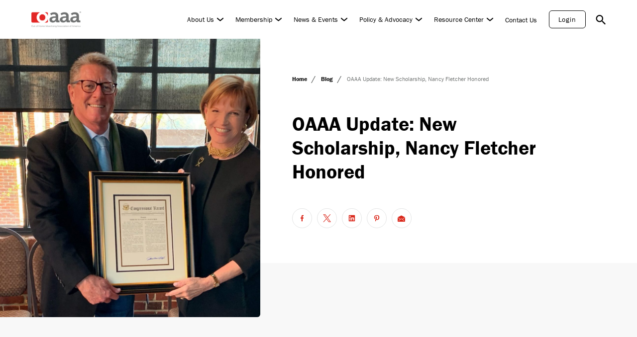

--- FILE ---
content_type: text/html; charset=UTF-8
request_url: https://oaaa.org/blog-posts/oaaa-update-new-scholarship-nancy-fletcher-honored/
body_size: 26981
content:
<!doctype html>
<html lang="en-US">
<head>
<meta charset="UTF-8">
<meta name="viewport" content="width=device-width, initial-scale=1.0, maximum-scale=5.0">
<link rel="profile" href="https://gmpg.org/xfn/11">
<meta name='robots' content='index, follow, max-image-preview:large, max-snippet:-1, max-video-preview:-1' />
<!-- This site is optimized with the Yoast SEO plugin v26.8 - https://yoast.com/product/yoast-seo-wordpress/ -->
<title>OAAA Update: New Scholarship, Nancy Fletcher Honored - OAAA</title>
<meta name="description" content="The Zukin family (Meadow/Stott Outdoor Advertising) announced an endowed college scholarship to honor Joseph Zukin (1926-2018). Mike Zukin made the" />
<link rel="canonical" href="https://oaaa.org/blog-posts/oaaa-update-new-scholarship-nancy-fletcher-honored/" />
<meta property="og:locale" content="en_US" />
<meta property="og:type" content="article" />
<meta property="og:title" content="OAAA Update: New Scholarship, Nancy Fletcher Honored - OAAA" />
<meta property="og:description" content="The Zukin family (Meadow/Stott Outdoor Advertising) announced an endowed college scholarship to honor Joseph Zukin (1926-2018). Mike Zukin made the" />
<meta property="og:url" content="https://oaaa.org/blog-posts/oaaa-update-new-scholarship-nancy-fletcher-honored/" />
<meta property="og:site_name" content="OAAA" />
<meta property="article:publisher" content="https://www.facebook.com/YourOAAA" />
<meta property="article:modified_time" content="2025-02-13T17:11:16+00:00" />
<meta property="og:image" content="https://oaaa.org/wp-content/uploads/2022/09/Sean-and-Nancy-2019-1-e1574083791694.jpg" />
<meta property="og:image:width" content="2560" />
<meta property="og:image:height" content="1139" />
<meta property="og:image:type" content="image/jpeg" />
<meta name="twitter:card" content="summary_large_image" />
<meta name="twitter:site" content="@YourOAAA" />
<script type="application/ld+json" class="yoast-schema-graph">{"@context":"https://schema.org","@graph":[{"@type":"WebPage","@id":"https://oaaa.org/blog-posts/oaaa-update-new-scholarship-nancy-fletcher-honored/","url":"https://oaaa.org/blog-posts/oaaa-update-new-scholarship-nancy-fletcher-honored/","name":"OAAA Update: New Scholarship, Nancy Fletcher Honored - OAAA","isPartOf":{"@id":"https://oaaa.org/#website"},"primaryImageOfPage":{"@id":"https://oaaa.org/blog-posts/oaaa-update-new-scholarship-nancy-fletcher-honored/#primaryimage"},"image":{"@id":"https://oaaa.org/blog-posts/oaaa-update-new-scholarship-nancy-fletcher-honored/#primaryimage"},"thumbnailUrl":"https://oaaa.org/wp-content/uploads/2022/09/Sean-and-Nancy-2019-1-e1574083791694.jpg","datePublished":"2019-11-18T00:00:00+00:00","dateModified":"2025-02-13T17:11:16+00:00","description":"The Zukin family (Meadow/Stott Outdoor Advertising) announced an endowed college scholarship to honor Joseph Zukin (1926-2018). Mike Zukin made the","breadcrumb":{"@id":"https://oaaa.org/blog-posts/oaaa-update-new-scholarship-nancy-fletcher-honored/#breadcrumb"},"inLanguage":"en-US","potentialAction":[{"@type":"ReadAction","target":["https://oaaa.org/blog-posts/oaaa-update-new-scholarship-nancy-fletcher-honored/"]}]},{"@type":"ImageObject","inLanguage":"en-US","@id":"https://oaaa.org/blog-posts/oaaa-update-new-scholarship-nancy-fletcher-honored/#primaryimage","url":"https://oaaa.org/wp-content/uploads/2022/09/Sean-and-Nancy-2019-1-e1574083791694.jpg","contentUrl":"https://oaaa.org/wp-content/uploads/2022/09/Sean-and-Nancy-2019-1-e1574083791694.jpg","width":2560,"height":1139},{"@type":"BreadcrumbList","@id":"https://oaaa.org/blog-posts/oaaa-update-new-scholarship-nancy-fletcher-honored/#breadcrumb","itemListElement":[{"@type":"ListItem","position":1,"name":"Home","item":"https://oaaa.org/"},{"@type":"ListItem","position":2,"name":"OAAA Update: New Scholarship, Nancy Fletcher Honored"}]},{"@type":"WebSite","@id":"https://oaaa.org/#website","url":"https://oaaa.org/","name":"OAAA","description":"Out of Home Advertising Association of America","publisher":{"@id":"https://oaaa.org/#organization"},"alternateName":"Out of Home Advertising Association of America","potentialAction":[{"@type":"SearchAction","target":{"@type":"EntryPoint","urlTemplate":"https://oaaa.org/?s={search_term_string}"},"query-input":{"@type":"PropertyValueSpecification","valueRequired":true,"valueName":"search_term_string"}}],"inLanguage":"en-US"},{"@type":"Organization","@id":"https://oaaa.org/#organization","name":"Out of Home Advertising Association of America","alternateName":"OAAA","url":"https://oaaa.org/","logo":{"@type":"ImageObject","inLanguage":"en-US","@id":"https://oaaa.org/#/schema/logo/image/","url":"https://oaaa.org/wp-content/uploads/2022/01/cropped-oaaa-logo.png","contentUrl":"https://oaaa.org/wp-content/uploads/2022/01/cropped-oaaa-logo.png","width":184,"height":60,"caption":"Out of Home Advertising Association of America"},"image":{"@id":"https://oaaa.org/#/schema/logo/image/"},"sameAs":["https://www.facebook.com/YourOAAA","https://x.com/YourOAAA","https://www.youtube.com/user/youroaaa","https://www.linkedin.com/company/outdoor-advertising-association-of-america/","https://www.pinterest.com/youroaaa/","https://www.instagram.com/youroaaa/"]}]}</script>
<!-- / Yoast SEO plugin. -->
<link rel='dns-prefetch' href='//js.hs-scripts.com' />
<link rel='dns-prefetch' href='//fonts.googleapis.com' />
<style id='wp-img-auto-sizes-contain-inline-css' type='text/css'>
img:is([sizes=auto i],[sizes^="auto," i]){contain-intrinsic-size:3000px 1500px}
/*# sourceURL=wp-img-auto-sizes-contain-inline-css */
</style>
<style id='classic-theme-styles-inline-css' type='text/css'>
/*! This file is auto-generated */
.wp-block-button__link{color:#fff;background-color:#32373c;border-radius:9999px;box-shadow:none;text-decoration:none;padding:calc(.667em + 2px) calc(1.333em + 2px);font-size:1.125em}.wp-block-file__button{background:#32373c;color:#fff;text-decoration:none}
/*# sourceURL=/wp-includes/css/classic-themes.min.css */
</style>
<!-- <link rel='stylesheet' id='tr-media-locator-css' href='https://oaaa.org/wp-content/themes/oaaa-theme-2022/assets/css/ajax.css' type='text/css' media='all' /> -->
<link rel="stylesheet" type="text/css" href="//oaaa.org/wp-content/cache/wpfc-minified/efys8y8v/47yt5.css" media="all"/>
<link rel='stylesheet' id='tr-style-fonts-css' href='https://fonts.googleapis.com/css?family=Ubuntu%3A400%2C500%2C700' type='text/css' media='all' />
<!-- <link rel='stylesheet' id='tr-style-css' href='https://oaaa.org/wp-content/themes/oaaa-theme-2022/style.css' type='text/css' media='all' /> -->
<link rel="stylesheet" type="text/css" href="//oaaa.org/wp-content/cache/wpfc-minified/qj0gnsjs/47yt5.css" media="all"/>
<script type="text/javascript" src="https://cdnjs.cloudflare.com/ajax/libs/jquery/3.2.1/jquery.min.js?ver=3.2.1" id="jquery-js"></script>
<!-- DO NOT COPY THIS SNIPPET! Start of Page Analytics Tracking for HubSpot WordPress plugin v11.3.37-->
<script class="hsq-set-content-id" data-content-id="blog-post">
var _hsq = _hsq || [];
_hsq.push(["setContentType", "blog-post"]);
</script>
<!-- DO NOT COPY THIS SNIPPET! End of Page Analytics Tracking for HubSpot WordPress plugin -->
<link rel="pingback" href="https://oaaa.org/xmlrpc.php"><link rel="icon" href="https://oaaa.org/wp-content/uploads/2022/06/cropped-oaaa-favicon-32x32.jpg" sizes="32x32" />
<link rel="icon" href="https://oaaa.org/wp-content/uploads/2022/06/cropped-oaaa-favicon-192x192.jpg" sizes="192x192" />
<link rel="apple-touch-icon" href="https://oaaa.org/wp-content/uploads/2022/06/cropped-oaaa-favicon-180x180.jpg" />
<meta name="msapplication-TileImage" content="https://oaaa.org/wp-content/uploads/2022/06/cropped-oaaa-favicon-270x270.jpg" />
<script>
(function(h,o,t,j,a,r){
h.hj=h.hj||function(){(h.hj.q=h.hj.q||[]).push(arguments)};
h._hjSettings={hjid:2606103,hjsv:6};
a=o.getElementsByTagName('head')[0];
r=o.createElement('script');r.async=1;
r.src=t+h._hjSettings.hjid+j+h._hjSettings.hjsv;
a.appendChild(r);
})(window,document,'https://static.hotjar.com/c/hotjar-','.js?sv=');
</script>
<!-- Global site tag (gtag.js) - Google Analytics -->
<script async src="https://www.googletagmanager.com/gtag/js?id=UA-6565461-1"></script>
<script>
window.dataLayer = window.dataLayer || [];
function gtag(){dataLayer.push(arguments);}
gtag('js', new Date());
gtag('config', 'UA-6565461-1');
</script>
<!-- Google Tag Manager -->
<script>(function(w,d,s,l,i){w[l]=w[l]||[];w[l].push({'gtm.start':
new Date().getTime(),event:'gtm.js'});var f=d.getElementsByTagName(s)[0],
j=d.createElement(s),dl=l!='dataLayer'?'&l='+l:'';j.async=true;j.src=
'https://www.googletagmanager.com/gtm.js?id='+i+dl;f.parentNode.insertBefore(j,f);
})(window,document,'script','dataLayer','GTM-KXLFVK79');</script>
<!-- End Google Tag Manager -->
<noscript><style id="rocket-lazyload-nojs-css">.rll-youtube-player, [data-lazy-src]{display:none !important;}</style></noscript>
<style id="critical-css" type="text/css">
*,*::before,*::after{box-sizing:border-box}html{font-family:sans-serif;line-height:1.15;-webkit-text-size-adjust:100%;-ms-text-size-adjust:100%;-ms-overflow-style:scrollbar;-webkit-tap-highlight-color:rgba(0,0,0,0)}article,aside,figcaption,figure,footer,header,hgroup,main,nav,section{display:block}body{margin:0}[tabindex='-1']:focus{outline:0 !important}hr{box-sizing:content-box;height:0;overflow:visible}h1,h2,h3,h4,h5,h6{margin:0}p{margin-top:0}abbr[title],abbr[data-original-title]{text-decoration:underline;-webkit-text-decoration:underline dotted;text-decoration:underline dotted;cursor:help;border-bottom:0}address{margin-bottom:1rem;font-style:normal;line-height:inherit}ol,ul,dl{margin-top:0;margin-bottom:1rem}ol ol,ul ul,ol ul,ul ol{margin-bottom:0}dt{font-weight:700}dd{margin-bottom:.5rem;margin-left:0}blockquote{margin:0 0 1rem}dfn{font-style:italic}b,strong{font-weight:700}small{font-size:80%}sub,sup{position:relative;font-size:75%;line-height:0;vertical-align:baseline}
sub{bottom:-0.25em}sup{top:-0.5em}a{background-color:rgba(0,0,0,0);-webkit-text-decoration-skip:objects}a:not([href]):not([tabindex]){color:inherit;text-decoration:none}a:not([href]):not([tabindex]):focus{outline:0}pre,code,kbd,samp{font-family:monospace;font-size:1em}pre{margin-top:0;margin-bottom:1rem;overflow:auto;-ms-overflow-style:scrollbar}figure{margin:0 0 1rem}img{vertical-align:middle;border-style:none}svg{overflow:hidden;vertical-align:middle}table{border-collapse:collapse}th{text-align:inherit}label{display:inline-block}button{border-radius:0}button:focus{outline:1px dotted;outline:5px auto -webkit-focus-ring-color}input,button,select,optgroup,textarea{margin:0;font-family:inherit;font-size:inherit;line-height:inherit}button,input{overflow:visible}button,select{text-transform:none}button,html [type="button"],[type="reset"],[type="submit"]{-webkit-appearance:button}button::-moz-focus-inner,[type='button']::-moz-focus-inner,[type='reset']::-moz-focus-inner,[type='submit']::-moz-focus-inner{padding:0;border-style:none}
input[type='radio'],input[type='checkbox']{box-sizing:border-box;padding:0}input[type='date'],input[type='time'],input[type='datetime-local'],input[type='month']{-webkit-appearance:listbox}textarea{overflow:auto;resize:vertical}fieldset{min-width:0;padding:0;margin:0;border:0}legend{display:block;width:100%;max-width:100%;padding:0;margin-bottom:.5rem;font-size:1.5rem;line-height:inherit;color:inherit;white-space:normal}progress{vertical-align:baseline}[type='number']::-webkit-inner-spin-button,[type='number']::-webkit-outer-spin-button{height:auto}[type='search']{outline-offset:-2px;-webkit-appearance:none}[type='search']::-webkit-search-cancel-button,[type='search']::-webkit-search-decoration{-webkit-appearance:none}::-webkit-file-upload-button{font:inherit;-webkit-appearance:button}output{display:inline-block}
summary{display:list-item;cursor:pointer}template{display:none}[hidden]{display:none !important}.h-bg-zoom__img{background-repeat:no-repeat;background-position:center;background-size:cover}body{--hor-padd:clamp(20px,4.95vw,95px);--vh100:calc(var(--vh, 1vh) * 100);--c-brand:#da291c;--c-white:#fff;--c-black:#000;--c-black-l:rgba(0,0,0,0.7);--c-gray:#707372;--c-gray-rgb:112,115,114;--c-gray-l:#bfbaaf;--c-silver-d:rgba(112,115,114,0.2);--c-silver-l:rgba(112,115,114,0.05);--c-blue-d:#00629b;--c-blue:#00a3e0;--c-blue-l:#51bfe2;--c-txt:var(--c-gray);--font-def:'franklin-gothic-urw',sans-serif;--font-titles:'franklin-gothic-urw',sans-serif;--cubic-in-out:cubic-bezier(0.65,0.05,0.36,1);--tr-def:all .2s ease-in-out;--scrollbar-width:10px;--header-top-height:40px;--header-btm-height:80px;--header-admin:0;--header-height:var(--header-btm-height);--dynamic-header-height:var(--header-height);--base-clamp-divider:1920;--modal-transition:300}body.jsOnScroll-header{--dynamic-header-height:var(--header-btm-height)}
body.jsOnScroll-header.jsOnScrollUp-header{--dynamic-header-height:var(--header-height)}body.admin-bar{--header-admin:32px}*{scroll-behavior:smooth}a[href*='fax:']{pointer-events:none}hr{border:0;height:1px;background:var(--c-silver-d)}section{--padTop-min:60;--padTop-max:90;--padBtm-min:60;--padBtm-max:90;--section-pad-top:clamp(calc(var(--padTop-min) * 1px), calc(100vw * (var(--padTop-max) / 1920)), calc(var(--padTop-max) * 1px));--section-pad-btm:clamp(calc(var(--padBtm-min) * 1px), calc(100vw * (var(--padBtm-max) / 1920)), calc(var(--padBtm-max) * 1px));position:relative;z-index:1;padding-top:var(--section-pad-top);padding-bottom:var(--section-pad-btm)}::-moz-selection{background-color:#222;color:#fff}::selection{background-color:#222;color:#fff}body{font:400 20px/1.5 var(--font-def);-webkit-text-size-adjust:100%;-moz-text-size-adjust:100%;text-size-adjust:100%;-webkit-font-smoothing:antialiased;-moz-osx-font-smoothing:grayscale;font-feature-settings:'liga','dlig';display:flex;flex-direction:column;min-height:100vh;max-width:100vw;overflow-x:hidden;background:#fff;padding-top:var(--header-height)}
.main-content{flex:1 1 auto}.backdrop{position:fixed;top:0;left:0;width:100vw;height:100vh;background-color:rgba(0,0,0,0.8);opacity:0;pointer-events:none;transition:opacity .3s ease-in-out;z-index:5}.page--inner__content{padding-top:0;padding-bottom:80px}.container{padding-left:15px !important;padding-right:15px !important;margin:0 auto}section.no-results{padding:160px 0 80px}img{max-width:100%}.mb0{margin-bottom:0}.ml-auto{margin-left:auto}.mb40{margin-bottom:40px}.text-center{text-align:center}.bg-gray{background-color:#f4f6f9 !important}.c-brand{color:var(--c-brand) !important}.c-black{color:var(--c-black) !important}.h-bg-zoom{position:relative;display:block;overflow:hidden}.h-bg-zoom__img{position:absolute;top:0;left:0;width:100%;height:100%;transition:var(--tr-def)}.h-bg-zoom img.h-bg-zoom__img{-o-object-fit:cover;object-fit:cover;will-change:transform;transform:scale(1) translateZ(0)}.h-bg-zoom:hover .h-bg-zoom__img{transform:scale(1.05) translateZ(0)}.chevron-arrow{--chevronW:8px;--chevronH:2px;--chevronT:2px;--chevronRotate:40deg;--arrowLineW:24px;position:relative;width:var(--arrowLineW)}
.chevron-arrow:before{content:'';position:absolute;transform-origin:right;top:50%;transform:translateY(-50%) scaleX(0);right:0;width:var(--arrowLineW);height:var(--chevronH);border-radius:9999px;background:var(--c-black);transition:var(--tr-def)}.chevron-arrow .chevron{display:flex;position:relative;height:20px;width:11px;padding:0;border:0;box-shadow:none !important;border:none !important;outline:none !important;transform:translateX(calc(var(--arrowLineW) - var(--chevronW))) rotate(-90deg)}.chevron-arrow .chevron:before,.chevron-arrow .chevron:after{content:'';position:absolute;top:50%;left:calc(50% - var(--chevronW) + var(--chevronH) * 0.5 - 0.5px);width:var(--chevronW);height:var(--chevronH);background-color:black;border-radius:9999px;transform-origin:right;transform:translateY(var(--chevronT)) rotate(var(--chevronRotate));transition:var(--tr-def)}.chevron-arrow .chevron:after{transform-origin:left;transform:translateY(var(--chevronT)) rotate(calc(var(--chevronRotate) * -1));left:calc(50% - var(--chevronW) + var(--chevronW) - var(--chevronH) * 0.5 + 0.5px)}.drag-it{--d-size:clamp(70px,7.81vw,150px);display:flex;justify-content:center;align-items:center;text-align:center;border-radius:50%;box-shadow:0 10px 20px rgba(0,0,0,0.5);width:var(--d-size);height:var(--d-size);font-size:clamp(13px,0.83vw,16px);background:var(--c-brand);color:var(--c-white);transition:all .2s ease-in-out;transform-origin:center;pointer-events:none}
*.has-vivid-red-color{color:var(--c-brand) !important}h1,h2,h3,h4,h5,h6,p,li,.main-content a:not(.btn),.footer a:not(.btn),.footer a:not(.taxonomy-pill){--def-min-clamp:calc(var(--max-fz) / var(--base-clamp-divider));--fz:clamp(calc(var(--min-fz) * 1px), calc(100vw * var(--def-min-clamp)), calc(var(--max-fz) * 1px));font-family:var(--font-titles);font-weight:400;font-size:var(--fz)}h1,.h1,h2,h3,h4,h5,h6{font-weight:400}.main-content a:not(.btn),.footer a:not(.btn),.footer a:not(.taxonomy-pill){font-size:inherit;font-weight:inherit;font-style:inherit;font-family:inherit;text-decoration:inherit;transition:var(--tr-def);color:inherit}.main-content a:not(.btn):hover,.footer a:not(.btn):hover,.footer a:not(.taxonomy-pill):hover{color:var(--c-brand)}h2{font-weight:400;line-height:1.1;margin-bottom:.4em}h5{line-height:1.3}body{--max-fz:20;--min-fz:16;--def-min-clamp:calc(var(--max-fz) / var(--base-clamp-divider));--body-default-fz:clamp(calc(var(--min-fz) * 1px), calc(100vw * var(--def-min-clamp)), calc(var(--max-fz) * 1px));font-size:var(--body-default-fz)}li{color:var(--c-txt)}p{color:var(--c-txt)}div.p--lg,p.lg{--max-fz:24;--min-fz:20}h1,.h1,h2.hero-title{line-height:1.2;--max-fz:60;--min-fz:50}
h2{--max-fz:50;--min-fz:40;line-height:1.2}h3{--max-fz:50;--min-fz:40}h4{--max-fz:36;--min-fz:26}h5{--max-fz:24;--min-fz:18}h6{--max-fz:20;--min-fz:16}.main-content p a:not(.btn),.main-content li a:not(.btn),.main-content blockquote a:not(.btn){color:var(--c-brand);font-weight:600;text-decoration:underline}.main-content ol{list-style:none;counter-reset:ol-counter;padding-left:0 !important}.main-content ol>li{position:relative;counter-increment:ol-counter;padding-left:30px}.main-content ol>li:before{content:counter(ol-counter,decimal-leading-zero);color:var(--c-brand);position:absolute;top:.5em;transform:translateY(-35%);left:0}.main-content ol>li ol li:before{color:var(--c-gray)}.main-content ol>li ul li:before{border-color:var(--c-gray)}.main-content ul{list-style:none}.main-content ul>li{position:relative}.main-content ul>li:before{content:'';position:absolute;flex-shrink:0;left:-20px;top:.5em;width:10px;height:10px;border-radius:50%;border:2px solid var(--c-brand)}
.main-content ul>li ul li:before{border-color:var(--c-gray)}.main-content ul>li ol li:before{color:var(--c-gray)}.main-content ul,.main-content ol{padding-left:20px}.main-content ul li,.main-content ol li{margin-bottom:10px}.main-content ul li>ol,.main-content ul li>ul,.main-content ol li>ol,.main-content ol li>ul{margin-top:16px}.txt-content h2,.txt-content h3,.txt-content h4,.txt-content h5,.txt-content h6{line-height:1.2;font-weight:700;margin-bottom:calc(clamp(14px, 0.94vw, 18px) - 0.24em)}.txt-content>*:last-child{margin-bottom:0}.txt-content p{margin-bottom:24px}.txt-content p.has-text-align-center{text-align:center}.txt-content p img{width:auto;height:auto;max-height:810px;display:inline-block}.txt-content p img:not(:first-child){margin-top:20px}.txt-content h4{margin-bottom:24px;line-height:1.2}.txt-content h6{margin-bottom:8px}.txt-content>ul,.txt-content>ol{margin-bottom:24px}.txt-content>ul li:last-of-type,.txt-content>ol li:last-of-type{margin-bottom:0}.txt-content img{display:block;border-radius:6px;margin-bottom:24px}
.txt-content img.aligncenter{margin:0 auto 24px}.txt-content img.alignleft{display:flex;margin:0 auto 24px}.txt-content img.alignright{display:flex;margin:0 auto 24px}.txt-content img.size-full{height:auto}.txt-content .wp-figure{margin-bottom:1.5em}.txt-content .wp-figure img{margin-bottom:0;width:100%;height:auto}.txt-content .wp-figure .wp-figcaption{display:flex;font-size:14px;padding-top:4px;padding-left:8px;color:var(--c-txt)}.txt-content .wp-figure .wp-figcaption a{color:var(--c-brand)}.txt-content .wp-figure .wp-figcaption a:hover{text-decoration:underline}.has-text-align-left{text-align:left}.has-text-align-right{text-align:right}.has-text-align-center{text-align:center}.btn,.header-cta a{padding:12px 34px;display:inline-flex;justify-content:center;align-items:center;font-size:clamp(14px,0.9375vw,18px);line-height:1.2;text-align:center;font-weight:400;border-radius:6px;border:1px solid transparent;letter-spacing:.8px;text-decoration:none !important;cursor:pointer;transition:var(--tr-def)}
.btn--brand{background:var(--c-brand);border-color:var(--c-brand);color:var(--c-white)}.btn--brand:hover{background:transparent;color:var(--c-brand)}.btn--brand-outline{background:transparent !important;border-color:var(--c-brand) !important;color:var(--c-brand) !important}.btn--brand-outline:hover{background:var(--c-brand) !important;color:var(--c-white) !important}.btn--white{background:var(--c-white);border-color:var(--c-white);color:var(--c-brand)}.btn--white:hover{background:transparent;color:var(--c-white)}.btn--white-outline{background:transparent;border-color:var(--c-white);color:var(--c-white)}.btn--white-outline:hover{background:var(--c-white);color:var(--c-brand)}.btn--black-outline,.header-cta a{background:transparent;border-color:var(--c-black);color:var(--c-black)}.btn--black-outline:hover,.header-cta a:hover{background:var(--c-black);color:var(--c-white)}.btn--ghost{color:var(--c-txt)}.btn--ghost:hover{background-color:var(--c-white);color:var(--c-brand)}.btn--ghost--brand{color:var(--c-brand)}
.btn--ghost--brand:hover{background-color:var(--c-brand);border-color:var(--c-brand);color:var(--c-white)}.btn--ghost--sec{color:var(--c-black)}.btn--ghost--sec:hover{background-color:var(--c-black);border-color:var(--c-black);color:var(--c-white)}.header{--headerPaddTB:15px;--headerPaddLR:var(--hor-padd);--navItem-marginR:30px;--navLink-fz:18px;--chevronW:9px;--chevronH:2px;--chevronT:2px;--chevronRotate:40deg;--dropdownArrowH:16px;--dropdownArrowW:21px;--menuPosY:calc(var(--headerPaddTB) - 1px);--menuPadd:40px;--dropItemMB:25px;position:fixed;top:0;left:0;width:100vw;z-index:6;background:var(--c-white);box-shadow:0 0 0 rgba(0,0,0,0);margin-top:var(--header-admin);transition:box-shadow .3s ease-in-out,transform .3s ease-in-out}.header .navbar{position:relative;display:flex;flex-wrap:wrap;align-items:center;justify-content:space-between;padding:var(--headerPaddTB) var(--headerPaddLR)}.header form.search-form.search-form--header{--btn-w:44px;position:absolute;right:calc(var(--headerPaddLR) + 30px);bottom:calc(var(--header-btm-height) / 2);background:#fff;z-index:2;width:360px !important;opacity:0;transform:translate(10px,50%);pointer-events:none;transition:var(--tr-def)}
.header form.search-form.search-form--header input{padding-right:calc(var(--btn-w));padding-left:12px;height:36px;font-size:14px}.header form.search-form.search-form--header [type='submit']{padding-right:0 !important}.header form.search-form.search-form--header [type='submit'] svg{width:17px;height:17px;transform:translateY(-2px)}.header__top{--separatorSpace:16px;--searchW:12px;--searchML:8px;background-color:var(--c-silver-l);height:var(--header-top-height);padding:0 var(--headerPaddLR);margin-right:var(--scrollbar-width)}.header__top .menu-top-header-menu-container{height:100%}.header__top ul{display:flex;justify-content:flex-end;margin-bottom:0;padding:0;list-style:none;height:100%}.header__top li{display:flex;align-items:center;justify-content:center;position:relative;margin:0 !important;width:auto !important}.header__top li:not(:first-of-type){padding-left:calc(var(--separatorSpace) + 1px);margin-left:var(--separatorSpace) !important}.header__top li:not(:first-of-type):before{position:absolute;content:'';top:30%;left:0;width:1px;height:40%;background-color:rgba(var(--c-gray-rgb),0.5)}
.header__top a{display:block;font-size:14px;line-height:1;letter-spacing:1px;color:var(--c-black);transition:color .2s ease-in-out}.header__top a:hover{color:var(--c-brand)}.header__top a[href*='/?s=']{position:relative;padding-right:calc(var(--searchW) + var(--searchML))}.header__top a[href*='/?s=']:before,.header__top a[href*='/?s=']:after{position:absolute;content:'';top:1px;right:0;width:var(--searchW);height:var(--searchW);transform-origin:center;background-repeat:no-repeat;background-size:cover;background-position:center;transition:transform .2s ease-in-out}.header__top a[href*='/?s=']:after{background-image:url("data:image/svg+xml,%3Csvg width='12px' height='12px' viewBox='0 0 16 16' xmlns='http://www.w3.org/2000/svg' fill='currentColor' class='bi bi-x-lg'%3E%3Cpath d='M1.293 1.293a1 1 0 0 1 1.414 0L8 6.586l5.293-5.293a1 1 0 1 1 1.414 1.414L9.414 8l5.293 5.293a1 1 0 0 1-1.414 1.414L8 9.414l-5.293 5.293a1 1 0 0 1-1.414-1.414L6.586 8 1.293 2.707a1 1 0 0 1 0-1.414z'/%3E%3C/svg%3E");opacity:0}.header__top a[href*='/?s=']:before{background-image:url("[data-uri]")}.header__top a[href*='/?s=']:hover:before,.header__top a[href*='/?s=']:hover:after{transform:scale(1.2)}.header .holder-nav{display:flex;flex-wrap:nowrap;align-items:center}
.header .holder-nav a.btn-search{text-indent:-9999px;position:relative;width:20px;height:20px;margin-left:20px}.header .holder-nav a.btn-search:before,.header .holder-nav a.btn-search:after{position:absolute;content:'';top:1px;right:0;width:100%;height:100%;transform-origin:center;background-repeat:no-repeat;background-size:cover;background-position:center;transition:transform .2s ease-in-out}.header .holder-nav a.btn-search:after{background-image:url("data:image/svg+xml,%3Csvg width='12px' height='12px' viewBox='0 0 16 16' xmlns='http://www.w3.org/2000/svg' fill='currentColor' class='bi bi-x-lg'%3E%3Cpath d='M1.293 1.293a1 1 0 0 1 1.414 0L8 6.586l5.293-5.293a1 1 0 1 1 1.414 1.414L9.414 8l5.293 5.293a1 1 0 0 1-1.414 1.414L8 9.414l-5.293 5.293a1 1 0 0 1-1.414-1.414L6.586 8 1.293 2.707a1 1 0 0 1 0-1.414z'/%3E%3C/svg%3E");opacity:0}.header .holder-nav a.btn-search:before{background-image:url("[data-uri]")}.header .holder-nav a.btn-search:hover:before,.header .holder-nav a.btn-search:hover:after{transform:scale(1.2)}.header a{text-decoration:none}.header .navbar-brand{display:flex;justify-content:left;align-items:center;padding:0;max-width:150px;height:50px}.header .navbar-brand img{display:block;max-width:100%;max-height:100%;width:auto;height:auto}.header .navbar-nav{display:flex;padding-left:0;margin-bottom:0;list-style:none}
.header .navbar-collapse{display:flex;align-items:center;transition:var(--tr-def)}.header-cta{margin-left:6px}.header-cta a:hover{color:var(--c-white) !important}.header .hit-area{position:absolute;top:calc(var(--dropdownArrowH) * -1 - var(--menuPosY));left:0;width:100%;height:60px}.header .nav-link{font-size:var(--navLink-fz);line-height:1;transition:var(--tr-def);color:var(--c-black);white-space:nowrap}.header .nav-link:hover,.header .nav-link.active{color:var(--c-brand)}.header .dropdown-toggle-arrow{--chevronC:var(--c-black);position:relative;height:20px;width:25px;padding:0;border:0;background:transparent;box-shadow:none !important;border:none !important;outline:none !important;cursor:pointer;z-index:1}.header .dropdown-toggle-arrow:before,.header .dropdown-toggle-arrow:after{content:'';position:absolute;top:50%;left:calc(50% - var(--chevronW) + var(--chevronH) * 0.5 - 0.5px);width:var(--chevronW);height:var(--chevronH);background-color:var(--chevronC);border-radius:9999px;transform-origin:right;transform:translateY(var(--chevronT)) rotate(var(--chevronRotate));transition:var(--tr-def)}
.header .dropdown-toggle-arrow:after{transform-origin:left;transform:translateY(var(--chevronT)) rotate(calc(var(--chevronRotate) * -1));left:calc(50% - var(--chevronW) + var(--chevronW) - var(--chevronH) * 0.5 + 0.5px)}.header .menu-item.header-dropdown{display:flex;align-items:center;flex-wrap:wrap}.header .menu-item.header-dropdown.show .dropdown-toggle-arrow{--chevronRotate:-40deg;--chevronT:-3px}.header .menu-item.current-menu-parent .dropdown-toggle-arrow::after,.header .menu-item.current-menu-parent .dropdown-toggle-arrow::before{--chevronC:var(--c-brand)}.header .current-page-ancestor .header-dropdown__toggle,.header .header-dropdown-item.active{color:var(--c-brand)}.header .header-dropdown__toggle.active+.dropdown-toggle-arrow{--chevronC:var(--c-brand)}.header-dropdown{position:relative}.header-dropdown__toggle{position:relative;z-index:1}.header-dropdown__toggle:before{position:absolute;content:'';top:0;left:0;width:calc(100% + 22px);height:100%}.header-dropdown__item{text-transform:capitalize}.header-dropdown__menu{position:absolute;top:calc((var(--menuPosY) + var(--dropdownArrowH)) + 100%);left:50%;transform:translate(-50%,-10px);opacity:0;pointer-events:none;box-shadow:0 10px 20px rgba(0,0,0,0.15);border-radius:6px}
.header-dropdown__menu__content{position:relative;z-index:2}.header-dropdown__menu .nav-link-wrap{transform:translateY(-20px);opacity:0;transition:all .3s ease-in-out}.header-dropdown__menu .nav-link-wrap:not(:last-of-type){margin-bottom:var(--dropItemMB)}.header-dropdown__menu:before{position:absolute;content:'';top:0;left:0;width:100%;height:100%;background-color:white;border-radius:6px;z-index:1}.header-dropdown__menu:after{position:absolute;content:'';top:calc(var(--dropdownArrowH) * -1 + 1px);left:50%;transform:translateX(-50%);width:0;height:0;border-style:solid;border-width:0 var(--dropdownArrowW) var(--dropdownArrowH) var(--dropdownArrowW);filter:drop-shadow(0 0 10px rgba(0,0,0,0.5));border-color:transparent transparent #fff transparent}.header-dropdown.show .dropdown-toggle-arrow{--chevronC:var(--c-brand)}.header-dropdown.show .header-dropdown__menu{pointer-events:all;transform:translate(-50%,0);opacity:1}.header-dropdown.show .header-dropdown__menu .nav-link-wrap{transform:translateY(0);opacity:1}
.header-dropdown.show .header-dropdown__toggle:after{border-top-color:var(--c-brand)}.header-dropdown.show .header-dropdown__toggle:before{z-index:2}.header-dropdown:not(.show) .header-dropdown__menu .nav-link-wrap{transition:none !important}body.jsOnScroll-header .header{box-shadow:0 0 6px rgba(0,0,0,0.3);transform:translateY(calc(var(--header-top-height) * -1))}body.jsOnScroll-header.jsOnScrollUp-header .header{box-shadow:0 0 6px rgba(0,0,0,0.3);transform:translateY(0)}body.js-header-search-form-open{overflow:hidden;padding-right:var(--scrollbar-width)}body.js-header-search-form-open .header .navbar-toggler,body.js-header-search-form-open .header .navbar-collapse{opacity:0;pointer-events:none;transform:translateX(10px)}body.js-header-search-form-open .header form.search-form.search-form--header{opacity:1;transform:translate(0,50%);pointer-events:all}body.js-header-search-form-open .header__top a[href*='/?s=']:before,body.js-header-search-form-open .header .holder-nav a[href*='/?s=']:before{opacity:0}
body.js-header-search-form-open .header__top a[href*='/?s=']:after,body.js-header-search-form-open .header .holder-nav a[href*='/?s=']:after{opacity:1}body.js-header-search-form-open .backdrop{opacity:1;pointer-events:all}.nav-anchor{background-color:var(--c-brand);display:flex;flex-wrap:wrap;align-items:center;justify-content:center;padding:20px;margin:0 -15px}.nav-anchor .item-nav-anchor{margin:0 15px}.nav-anchor a.anchor-link{position:relative;font-weight:500;font-size:14px;line-height:1;letter-spacing:1px;text-transform:uppercase;color:var(--c-white)}.nav-anchor a.anchor-link:after{content:'';position:absolute;left:0;bottom:-3px;width:100%;height:2px;background-color:var(--c-white);opacity:0;visibility:hidden;transition:opacity .3s,visibility .3s}.breadcrumbs .breadcrumb__separator{display:inline-flex;margin-left:6px;margin-right:6px;color:var(--c-gray);font-weight:700;font-style:normal;transform:translateY(1px)}.breadcrumbs a,.breadcrumbs span{font-size:12px !important;line-height:20px;color:var(--c-black);font-weight:700 !important;transition:var(--tr-def)}
.breadcrumbs a:hover,.breadcrumbs span:hover{color:var(--c-brand)}.breadcrumbs a.active,.breadcrumbs span.active{font-weight:400 !important;color:var(--c-gray) !important;cursor:normal;pointer-events:none}.breadcrumbs a.active+.breadcrumb__separator,.breadcrumbs span.active+.breadcrumb__separator{display:none}.breadcrumbs a{text-decoration:none}.holder-hero-slider,.holder-slider{position:relative}.holder-hero-slider.full-width .slick-list,.holder-slider.full-width .slick-list{border-bottom-left-radius:16px;border-bottom-right-radius:16px}.holder-hero-slider.full-width .hero-slider .main-hero__content,.holder-hero-slider.full-width .slider .main-hero__content,.holder-slider.full-width .hero-slider .main-hero__content,.holder-slider.full-width .slider .main-hero__content{overflow:hidden;border-radius:16px;background-color:rgba(0,0,0,0.75);backdrop-filter:blur(40px);padding:20px;max-width:690px;height:65%;top:auto;bottom:0;display:flex;flex-direction:column;justify-content:space-between}.holder-hero-slider.full-width .hero-slider .main-hero__content .hero__content,.holder-hero-slider.full-width .slider .main-hero__content .hero__content,.holder-slider.full-width .hero-slider .main-hero__content .hero__content,.holder-slider.full-width .slider .main-hero__content .hero__content{overflow-y:auto}
.holder-hero-slider.full-width .hero-slider .main-hero__content .hero__content::-webkit-scrollbar,.holder-hero-slider.full-width .slider .main-hero__content .hero__content::-webkit-scrollbar,.holder-slider.full-width .hero-slider .main-hero__content .hero__content::-webkit-scrollbar,.holder-slider.full-width .slider .main-hero__content .hero__content::-webkit-scrollbar{width:20px}.holder-hero-slider.full-width .hero-slider .main-hero__content .hero__content::-webkit-scrollbar-track,.holder-hero-slider.full-width .slider .main-hero__content .hero__content::-webkit-scrollbar-track,.holder-slider.full-width .hero-slider .main-hero__content .hero__content::-webkit-scrollbar-track,.holder-slider.full-width .slider .main-hero__content .hero__content::-webkit-scrollbar-track{border-right:3px solid rgba(255,255,255,0.2)}.holder-hero-slider.full-width .hero-slider .main-hero__content .hero__content::-webkit-scrollbar-thumb,.holder-hero-slider.full-width .slider .main-hero__content .hero__content::-webkit-scrollbar-thumb,.holder-slider.full-width .hero-slider .main-hero__content .hero__content::-webkit-scrollbar-thumb,.holder-slider.full-width .slider .main-hero__content .hero__content::-webkit-scrollbar-thumb{border-right:3px solid var(--c-brand)}
.holder-hero-slider.full-width .hero-slider .main-hero__content .h1,.holder-hero-slider.full-width .slider .main-hero__content .h1,.holder-slider.full-width .hero-slider .main-hero__content .h1,.holder-slider.full-width .slider .main-hero__content .h1{margin-bottom:10px}.holder-hero-slider.full-width .hero-slider .main-hero__content p,.holder-hero-slider.full-width .slider .main-hero__content p,.holder-slider.full-width .hero-slider .main-hero__content p,.holder-slider.full-width .slider .main-hero__content p{font-size:16px;line-height:24px;margin-bottom:16px}.holder-hero-slider.full-width .hero-slider .main-hero__content .btns-wrap,.holder-hero-slider.full-width .slider .main-hero__content .btns-wrap,.holder-slider.full-width .hero-slider .main-hero__content .btns-wrap,.holder-slider.full-width .slider .main-hero__content .btns-wrap{margin-top:16px}.holder-hero-slider.full-width .hero-slider .main-hero__content .btns-wrap .btn,.holder-hero-slider.full-width .hero-slider .main-hero__content .btns-wrap .header-cta a,.header-cta .holder-hero-slider.full-width .hero-slider .main-hero__content .btns-wrap a,.holder-hero-slider.full-width .slider .main-hero__content .btns-wrap .btn,.holder-hero-slider.full-width .slider .main-hero__content .btns-wrap .header-cta a,.header-cta .holder-hero-slider.full-width .slider .main-hero__content .btns-wrap a,.holder-slider.full-width .hero-slider .main-hero__content .btns-wrap .btn,.holder-slider.full-width .hero-slider .main-hero__content .btns-wrap .header-cta a,.header-cta .holder-slider.full-width .hero-slider .main-hero__content .btns-wrap a,.holder-slider.full-width .slider .main-hero__content .btns-wrap .btn,.holder-slider.full-width .slider .main-hero__content .btns-wrap .header-cta a,.header-cta .holder-slider.full-width .slider .main-hero__content .btns-wrap a{padding:12px 30px;text-transform:uppercase}
.holder-hero-slider.full-width .hero-slider .main-hero__content .btns-wrap .btn:first-of-type,.holder-hero-slider.full-width .hero-slider .main-hero__content .btns-wrap .header-cta a:first-of-type,.header-cta .holder-hero-slider.full-width .hero-slider .main-hero__content .btns-wrap a:first-of-type,.holder-hero-slider.full-width .slider .main-hero__content .btns-wrap .btn:first-of-type,.holder-hero-slider.full-width .slider .main-hero__content .btns-wrap .header-cta a:first-of-type,.header-cta .holder-hero-slider.full-width .slider .main-hero__content .btns-wrap a:first-of-type,.holder-slider.full-width .hero-slider .main-hero__content .btns-wrap .btn:first-of-type,.holder-slider.full-width .hero-slider .main-hero__content .btns-wrap .header-cta a:first-of-type,.header-cta .holder-slider.full-width .hero-slider .main-hero__content .btns-wrap a:first-of-type,.holder-slider.full-width .slider .main-hero__content .btns-wrap .btn:first-of-type,.holder-slider.full-width .slider .main-hero__content .btns-wrap .header-cta a:first-of-type,.header-cta .holder-slider.full-width .slider .main-hero__content .btns-wrap a:first-of-type{margin-right:10px}
.holder-hero-slider.full-width .common-slider-controls,.holder-slider.full-width .common-slider-controls{left:auto;top:calc(35% - 40px);transform:translate(0,0)}.holder-hero-slider.full-width .common-slider-controls .slider-arrow,.holder-slider.full-width .common-slider-controls .slider-arrow{margin:0 6px}.holder-hero-slider .hero-slider .slick-track,.holder-hero-slider .slider .slick-track,.holder-slider .hero-slider .slick-track,.holder-slider .slider .slick-track{display:flex !important}.holder-hero-slider .hero-slider .slick-slide,.holder-hero-slider .slider .slick-slide,.holder-slider .hero-slider .slick-slide,.holder-slider .slider .slick-slide{height:inherit !important}.holder-hero-slider .hero-slider .slick-slide>div,.holder-hero-slider .slider .slick-slide>div,.holder-slider .hero-slider .slick-slide>div,.holder-slider .slider .slick-slide>div{display:flex;height:100%}.holder-hero-slider .hero-slider .main-hero__content,.holder-hero-slider .slider .main-hero__content,.holder-slider .hero-slider .main-hero__content,.holder-slider .slider .main-hero__content{padding:0 50px 45px;max-width:705px}
.holder-hero-slider .common-slider-controls,.holder-slider .common-slider-controls{position:absolute;left:10px;right:10px;top:50%;transform:translateY(-50%);display:flex;justify-content:space-between}.holder-hero-slider .common-slider-controls .slider-arrow,.holder-slider .common-slider-controls .slider-arrow{position:relative;cursor:pointer;overflow:hidden;border-radius:50%;height:30px;width:30px;border:1px solid var(--c-white);background-color:transparent;outline:0;transition:background-color .3s}.holder-hero-slider .common-slider-controls .slider-arrow.prev-arrow svg,.holder-slider .common-slider-controls .slider-arrow.prev-arrow svg{transform:rotate(180deg)}.holder-hero-slider .dots,.holder-slider .dots{position:absolute;left:50%;transform:translateX(-50%);bottom:20px}.holder-hero-slider .dots ul.slick-dots,.holder-slider .dots ul.slick-dots{height:15px;padding:0;margin:0}.holder-hero-slider .dots ul.slick-dots>li:before,.holder-slider .dots ul.slick-dots>li:before{display:none}.holder-hero-slider .dots ul.slick-dots li,.holder-slider .dots ul.slick-dots li{margin-bottom:0}
.holder-slider{background-color:var(--c-brand)}.holder-slider .slider .main-hero svg.ellipse{position:absolute;left:-20px;top:-20px;width:200px;height:200px}.holder-slider .slider .holder-main-hero__content{position:relative;height:100%;display:flex;align-items:center;justify-content:space-between;flex-direction:column;padding:50px}.holder-slider .slider .main-hero_content{max-width:610px;bottom:inherit}.holder-slider .slider .main-hero__image{position:relative;margin-top:30px;width:100%;height:250px}.holder-slider .slider .main-hero__image img{position:absolute;left:50%;top:50%;transform:translate(-50%,-50%);-o-object-fit:cover;object-fit:cover}.holder-slider .slider .main-hero{height:auto}.holder-slider .slider .slick-track{display:flex !important}.holder-slider .slider .slick-slide{height:inherit !important}.main-hero{position:relative;width:100%;height:clamp(500px,calc(100vh - var(--header-height)), 1600px);padding:0;overflow:hidden;box-shadow:0 0 0 1px red}.main-hero .video-wrapper-width{position:absolute;width:100vw;height:100vh}
.main-hero .video-wrapper-width .video-wrapper{position:relative;width:100%;height:100%}.main-hero .video-wrapper-width video{top:50% !important;left:50% !important;transform:translate(-50%,-50%);width:100%;height:100%;min-width:1920px;min-height:1080px;pointer-events:none !important}.main-hero .mask-wrap{background-color:#da291c;opacity:.85;transition:opacity .3s;--svgColor:var(--c-brand);--circleX:77%;--circleY:50%;--circleLargeR:max(22vw,95px);--circleSmallR:max(12vw,49px);position:absolute;top:0;left:0;width:100%;height:100%;z-index:2}.main-hero .mask-wrap svg{display:none}.main-hero img{width:100%;height:100%;-o-object-fit:cover;object-fit:cover;z-index:1}.main-hero__content{position:absolute;z-index:3;padding-left:var(--hor-padd);bottom:clamp(50px,8.646vw,166px);max-width:clamp(394px,39vw,690px)}.main-hero h1,.main-hero .h1{margin-bottom:clamp(10px,1.041vw,20px);color:var(--c-white)}.main-hero h1 strong,.main-hero .h1 strong{color:var(--c-black) !important}.main-hero p{color:var(--c-white);margin-bottom:clamp(40px,2.6vw,50px);transition-delay:.1s}
.main-hero .btns-wrap{display:flex;flex-wrap:wrap;margin-bottom:-10px;transition-delay:.2s}.main-hero .btn,.main-hero .header-cta a,.header-cta .main-hero a{white-space:nowrap;margin-bottom:10px}.main-hero .btn--white,.main-hero .btn--brand{margin-right:30px}.hero-text-breadcrumbs{padding-left:var(--hor-padd);padding-right:var(--hor-padd);background:var(--c-white);padding-top:clamp(40px,5.21vw,100px);padding-bottom:clamp(30px,4.69vw,90px)}.hero-text-breadcrumbs.only-breadcrumbs .hero-text-breadcrumbs__top{margin-bottom:0 !important}.hero-text-breadcrumbs__top{margin-bottom:clamp(22px,3.02vw,58px)}.hero-text-breadcrumbs__main{text-align:center;padding-top:18px}.hero-text-breadcrumbs__main img{display:block;max-width:clamp(200px,15.1vw,290px);margin:0 auto clamp(20px,2.08vw,40px)}.hero-text-breadcrumbs__main p.lg{max-width:clamp(270px,56.77vw,1090px);margin-left:auto;margin-right:auto}.hero-text-breadcrumbs__main p{margin-top:clamp(14px,1.88vw,30px)}.hero-text-breadcrumbs__main hr{width:clamp(270px,56.77vw,1090px);margin:clamp(20px,2.08vw,40px) auto}
.hero-text-breadcrumbs__main .hero-back-btn{margin-bottom:0;line-height:1}.hero-text-breadcrumbs.hero-member-profile+.page-member-profile-wrap{position:relative}.hero-text-breadcrumbs.hero-member-profile+.page-member-profile-wrap:before{content:'';position:absolute;top:0;left:0;width:100%;height:clamp(30px,6.25vw,120px);background:var(--c-white)}.hero-text-breadcrumbs.hero-member-profile+.page-member-profile-wrap .page-member-profile{position:relative}.hero-and-form-wrap{background:var(--c-silver-l);display:flex;align-items:flex-start;padding-bottom:clamp(70px,10.42vw,200px)}.hero-and-form-wrap>.hero-text-breadcrumbs-below{display:none}.hero-and-form-wrap__form{position:relative;flex-shrink:0;width:53.385416666666664vw;padding:clamp(20px,5.21vw,100px) clamp(20px,8.33vw,160px) clamp(20px,7.81vw,150px) var(--hor-padd);background:var(--c-white);box-shadow:0 15px 20px rgba(0,0,0,0.05)}.hero-and-form-wrap__form h5{margin-bottom:20px}.hero-and-form-wrap__form form{display:flex;flex-direction:column;align-items:flex-start}
.hero-and-form-wrap__form form .tr-input{width:100%}.hero-and-form-wrap__form form [type='submit']{margin-top:46px}.hero-and-form-wrap .hero-text-breadcrumbs-wrap{padding-left:0}.hero-and-form-wrap .hero-text-breadcrumbs{padding-bottom:clamp(30px,13.91vw,260px)}.hero-and-form-wrap .hero-text-breadcrumbs__main{text-align:left}.hero-and-form-wrap .hero-text-breadcrumbs__main p{margin-bottom:0}.hero-and-form-wrap .hero-text-breadcrumbs-below{padding-left:var(--hor-padd);padding-right:var(--hor-padd);padding-top:clamp(70px,7.81vw,150px)}.hero-and-form-wrap .hero-text-breadcrumbs-below .cell{max-width:28.604166666666668vw}.hero-and-form-wrap .hero-text-breadcrumbs-below .cell h4{line-height:1.2;margin-bottom:20px !important}.hero-and-form-wrap .hero-text-breadcrumbs-below .cell p{padding-bottom:12px}.hero-and-form-wrap .hero-text-breadcrumbs-below .cell:not(:last-of-type){margin-bottom:clamp(70px,7.81vw,150px)}.hero-and-form-wrap--contact .hero-text-breadcrumbs-wrap,.hero-and-form-wrap--contact .hero-text-breadcrumbs{background:transparent}
.hero-and-form-wrap--contact .hero-text-breadcrumbs-wrap p,.hero-and-form-wrap--contact .hero-text-breadcrumbs p{margin-bottom:60px}.hero-and-form-wrap--contact .hero-text-breadcrumbs-wrap p.lg,.hero-and-form-wrap--contact .hero-text-breadcrumbs p.lg{margin-left:0}.hero-and-form-wrap--contact .hero-text-breadcrumbs-wrap .f-row,.hero-and-form-wrap--contact .hero-text-breadcrumbs .f-row{margin-top:50px}.hero-and-form-wrap--contact .hero-text-breadcrumbs-wrap .btn,.hero-and-form-wrap--contact .hero-text-breadcrumbs-wrap .header-cta a,.header-cta .hero-and-form-wrap--contact .hero-text-breadcrumbs-wrap a,.hero-and-form-wrap--contact .hero-text-breadcrumbs .btn,.hero-and-form-wrap--contact .hero-text-breadcrumbs .header-cta a,.header-cta .hero-and-form-wrap--contact .hero-text-breadcrumbs a{margin-top:40px}.hero-and-form-wrap--contact .hero-text-breadcrumbs-wrap p a,.hero-and-form-wrap--contact .hero-text-breadcrumbs p a{text-decoration:none !important;color:var(--c-black) !important}.hero-and-form-wrap--contact .hero-text-breadcrumbs-wrap p a:hover,.hero-and-form-wrap--contact .hero-text-breadcrumbs p a:hover{color:var(--c-brand) !important}
.hero-and-form-wrap--contact .hero-text-breadcrumbs-wrap .col,.hero-and-form-wrap--contact .hero-text-breadcrumbs .col{position:relative}.hero-and-form-wrap--contact .hero-text-breadcrumbs-wrap .col:before,.hero-and-form-wrap--contact .hero-text-breadcrumbs .col:before{content:'';position:absolute;left:0;bottom:calc(100% + 12px);width:10px;height:10px;border-radius:50%;border:2px solid var(--c-brand)}.hero-and-form-wrap--contact .hero-text-breadcrumbs-wrap .col p:first-child,.hero-and-form-wrap--contact .hero-text-breadcrumbs .col p:first-child{text-transform:uppercase;margin-bottom:4px}.hero-and-form-wrap--contact .hero-text-breadcrumbs-wrap .col p,.hero-and-form-wrap--contact .hero-text-breadcrumbs .col p{margin-top:0;margin-bottom:0}.hero-and-form-wrap--contact .hero-text-breadcrumbs-wrap address,.hero-and-form-wrap--contact .hero-text-breadcrumbs address{font-weight:600;margin:0}.hero-and-image-wrap{--imageW:clamp(320px,40.88vw,768px);--imageHMult:1.070064;position:relative;display:flex;align-items:flex-start;z-index:1;background-color:#f8f8f8}
.hero-and-image-wrap.new-hero{display:flex;flex-direction:column-reverse}.hero-and-image-wrap.new-hero .hero-text-breadcrumbs{background-color:var(--c-brand);padding-top:15px;width:100%;margin:0 0 30px}.hero-and-image-wrap.new-hero .hero-text-breadcrumbs .hero-text-breadcrumbs__top{color:white;margin-bottom:30px}.hero-and-image-wrap.new-hero .hero-text-breadcrumbs .hero-text-breadcrumbs__top .breadcrumbs .breadcrumb__separator,.hero-and-image-wrap.new-hero .hero-text-breadcrumbs .hero-text-breadcrumbs__top .breadcrumbs a.active,.hero-and-image-wrap.new-hero .hero-text-breadcrumbs .hero-text-breadcrumbs__top .breadcrumbs span.active{color:white !important}.hero-and-image-wrap.new-hero .hero-text-breadcrumbs a:hover{color:black}.hero-and-image-wrap.new-hero .hero-and-image-wrap__image{margin:0 auto 30px}.hero-and-image-wrap.new-hero .hero-and-image-wrap__image.hide{display:none}.hero-and-image-wrap.new-hero .hero-and-image-wrap__image .img-wrap{aspect-ratio:1440 / 720}.hero-and-image-wrap.new-hero .hero-and-image-wrap__image .img-wrap img{border-radius:0}
.hero-and-image-wrap.new-hero .hero-text-breadcrumbs__main{padding:0;max-width:1145px;text-align:center;margin:0 auto}.hero-and-image-wrap.new-hero .hero-text-breadcrumbs__main .terms-wrap{display:block;margin-bottom:12px}.hero-and-image-wrap.new-hero .hero-text-breadcrumbs__main .terms-wrap .taxonomy-pill{font-size:12px !important;line-height:20px;background-color:rgba(255,255,255,0.2)}.hero-and-image-wrap.new-hero .hero-text-breadcrumbs__main h1{color:white}.hero-and-image-wrap.new-hero .hero-text-breadcrumbs__main p.author{display:block;color:white;margin:20px 0 0;font-size:14px;line-height:24px}.hero-and-image-wrap.new-hero .hero-text-breadcrumbs__main .single-post-share{display:none}.hero-and-image-wrap__image{width:var(--imageW);flex-shrink:0}.hero-and-image-wrap__image .img-wrap{background-color:var(--c-silver-l);position:relative;height:0;width:100%;padding-bottom:calc(100% * var(--imageHMult))}.hero-and-image-wrap__image img{position:absolute;top:0;left:0;width:100%;height:100%;-o-object-fit:cover;object-fit:cover;border-radius:0 0 6px 0}
.hero-and-image-wrap__image .single-post-share{display:none}.hero-and-image-wrap .hero-text-breadcrumbs{background:var(--c-white);width:calc(100vw - var(--imageW))}.hero-and-image-wrap .hero-text-breadcrumbs__main{text-align:left;padding-right:clamp(30px,9.9vw,190px)}.hero-and-image-wrap .hero-text-breadcrumbs__main p.lg{margin-left:0 !important}.hero-and-image-wrap .hero-text-breadcrumbs__main p{margin-bottom:0}.hero-and-image-wrap .hero-text-breadcrumbs__main .btn,.hero-and-image-wrap .hero-text-breadcrumbs__main .header-cta a,.header-cta .hero-and-image-wrap .hero-text-breadcrumbs__main a{margin-top:clamp(19px,2.6vw,50px)}.hero-and-image-wrap .hero-text-breadcrumbs__main .terms-wrap{display:none}.hero-and-image-wrap .hero-text-breadcrumbs__main p.author{display:none}body.page-template-t-generic .hero-text-breadcrumbs{padding-left:0;padding-right:30px;padding-top:20px;padding-bottom:40px}body.page-template-t-generic .hero-text-breadcrumbs.only-breadcrumbs .hero-text-breadcrumbs__top{margin-bottom:0 !important}
body.page-template-t-generic .hero-text-breadcrumbs+h1{margin-bottom:1em}body.page-template-t-generic h1{margin-bottom:.5em}@media(min-width:568px){.holder-hero-slider.full-width .hero-slider .main-hero__content,.holder-hero-slider.full-width .slider .main-hero__content,.holder-slider.full-width .hero-slider .main-hero__content,.holder-slider.full-width .slider .main-hero__content{bottom:90px;height:auto}.holder-hero-slider.full-width .common-slider-controls,.holder-slider.full-width .common-slider-controls{left:50%;transform:translateX(-50%);right:auto;top:auto;bottom:30px}.holder-hero-slider.full-width .common-slider-controls .slider-arrow,.holder-slider.full-width .common-slider-controls .slider-arrow{margin:0 10px}}@media(min-width:768px){.txt-content img.alignleft{float:left;margin:0 24px 24px 0}.txt-content img.alignright{float:right;margin:0 0 24px 24px}.holder-hero-slider.full-width .hero-slider .main-hero__content,.holder-hero-slider.full-width .slider .main-hero__content,.holder-slider.full-width .hero-slider .main-hero__content,.holder-slider.full-width .slider .main-hero__content{background-color:rgba(0,0,0,0.5);backdrop-filter:blur(15px);padding:30px;width:80%;left:50%;transform:translate(-50%,0)}
.holder-hero-slider.full-width .hero-slider .main-hero__content .h1,.holder-hero-slider.full-width .slider .main-hero__content .h1,.holder-slider.full-width .hero-slider .main-hero__content .h1,.holder-slider.full-width .slider .main-hero__content .h1{margin-bottom:16px}.holder-hero-slider.full-width .hero-slider .main-hero__content .btns-wrap,.holder-hero-slider.full-width .slider .main-hero__content .btns-wrap,.holder-slider.full-width .hero-slider .main-hero__content .btns-wrap,.holder-slider.full-width .slider .main-hero__content .btns-wrap{margin-top:30px}.holder-hero-slider .hero-slider .main-hero__content,.holder-hero-slider .slider .main-hero__content,.holder-slider .hero-slider .main-hero__content,.holder-slider .slider .main-hero__content{padding:0 0 0 60px;width:50%}.holder-slider .slider .holder-main-hero__content{padding:60px}.holder-slider .slider .main-hero__image{height:300px}.main-hero .mask-wrap{opacity:1;background-color:transparent}.main-hero .mask-wrap svg{display:block;width:100vw}
}@media(min-width:1024px){.holder-hero-slider.full-width .hero-slider .main-hero__content,.holder-hero-slider.full-width .slider .main-hero__content,.holder-slider.full-width .hero-slider .main-hero__content,.holder-slider.full-width .slider .main-hero__content{left:80px;transform:translate(0,0)}.holder-slider .slider .holder-main-hero__content{flex-direction:row}.holder-slider .slider .main-hero_content{width:45%}.holder-slider .slider .main-hero__image{margin:0;width:50%;max-width:930px;height:400px}}@media(min-width:1200px){.header .navbar-nav{align-items:center}.header .navbar-toggler{display:none}.header .nav-item:not(:last-of-type){margin-right:var(--navItem-marginR)}.header .header-dropdown__menu{padding:var(--menuPadd);box-shadow:0 0 10px rgba(0,0,0,0.3)}.nav-anchor{padding:30px;margin:0 -20px}.nav-anchor .item-nav-anchor{margin:0 25px}.nav-anchor a.anchor-link{font-size:16px}.nav-anchor a.anchor-link:hover:after{opacity:1;visibility:visible}.nav-anchor a.anchor-link:after{bottom:-5px}
.holder-hero-slider.full-width .hero-slider .main-hero__content,.holder-hero-slider.full-width .slider .main-hero__content,.holder-slider.full-width .hero-slider .main-hero__content,.holder-slider.full-width .slider .main-hero__content{padding:50px;width:50%;bottom:110px;max-height:75%}.holder-hero-slider.full-width .common-slider-controls .slider-arrow,.holder-slider.full-width .common-slider-controls .slider-arrow{width:50px;height:50px;margin:0 15px}.holder-hero-slider .hero-slider .main-hero__content,.holder-hero-slider .slider .main-hero__content,.holder-slider .hero-slider .main-hero__content,.holder-slider .slider .main-hero__content{padding-left:80px}.holder-hero-slider .common-slider-controls .slider-arrow,.holder-slider .common-slider-controls .slider-arrow{width:40px;height:40px}.holder-hero-slider .common-slider-controls .slider-arrow:hover,.holder-slider .common-slider-controls .slider-arrow:hover{background-color:var(--c-white)}.holder-hero-slider .common-slider-controls .slider-arrow:hover svg path,.holder-slider .common-slider-controls .slider-arrow:hover svg path{fill:var(--c-brand)}
.holder-slider .slider .main-hero svg.ellipse{height:300px;width:300px;top:-100px;left:0}.holder-slider .slider .holder-main-hero__content{padding:80px}.holder-slider .slider .main-hero_content{width:43%}.holder-slider .slider .main-hero__image{height:440px;width:55%}.hero-and-image-wrap.new-hero .hero-text-breadcrumbs{padding-bottom:74px;margin-bottom:60px}.hero-and-image-wrap.new-hero .hero-and-image-wrap__image{margin-bottom:60px}}@media(min-width:1367px){.main-hero{min-height:670px}.main-hero__content{bottom:auto;top:50%;transform:translateY(-50%)}}@media(min-width:1440px){.holder-hero-slider.full-width .hero-slider .main-hero__content,.holder-hero-slider.full-width .slider .main-hero__content,.holder-slider.full-width .hero-slider .main-hero__content,.holder-slider.full-width .slider .main-hero__content{max-height:80%}}@media(min-width:1788px){.container{width:1170px;max-width:none}.container--blog{width:1600px}}@media(min-width:1800px){.holder-hero-slider.full-width .hero-slider .main-hero__content,.holder-hero-slider.full-width .slider .main-hero__content,.holder-slider.full-width .hero-slider .main-hero__content,.holder-slider.full-width .slider .main-hero__content{left:95px;bottom:50px}
.holder-hero-slider.full-width .hero-slider .main-hero__content .h1,.holder-hero-slider.full-width .slider .main-hero__content .h1,.holder-slider.full-width .hero-slider .main-hero__content .h1,.holder-slider.full-width .slider .main-hero__content .h1{line-height:80px}.holder-hero-slider.full-width .hero-slider .main-hero__content p,.holder-hero-slider.full-width .slider .main-hero__content p,.holder-slider.full-width .hero-slider .main-hero__content p,.holder-slider.full-width .slider .main-hero__content p{font-size:20px;line-height:30px}.holder-hero-slider .hero-slider .main-hero__content,.holder-hero-slider .slider .main-hero__content,.holder-slider .hero-slider .main-hero__content,.holder-slider .slider .main-hero__content{padding-left:95px}.holder-hero-slider .common-slider-controls,.holder-slider .common-slider-controls{left:20px;right:20px}.holder-slider .slider .main-hero svg.ellipse{width:400px;height:400px}.holder-slider .slider .holder-main-hero__content{padding:110px 95px}.holder-slider .slider .main-hero__image{height:620px}
}@media(max-width:1600px){body{--header-btm-height:78px}.header{--headerPaddTB:14px;--navItem-marginR:18px;--navLink-fz:16px;--menuPosY:calc(var(--headerPaddTB) - 2px);--menuPadd:30px;--dropItemMB:18px}}@media(max-width:1440px){body{--base-clamp-divider:1440}body{--max-fz:16;--min-fz:16}div.p--lg,p.lg{--max-fz:20;--min-fz:18}h1,.h1,h2.hero-title{--max-fz:50;--min-fz:40}h2{--max-fz:40;--min-fz:34}h3{--max-fz:40;--min-fz:34}h4{--max-fz:26;--min-fz:24}h5{--max-fz:18;--min-fz:18}h6{--max-fz:16;--min-fz:16}}@media(max-width:1405px){.hero-and-form-wrap--contact .hero-text-breadcrumbs-wrap .f-row,.hero-and-form-wrap--contact .hero-text-breadcrumbs .f-row{--gap:30 !important;--mb:60 !important}}@media(max-width:1366px){body{--header-top-height:35px}.header{--navLink-fz:14px;--dropItemMB:15px}.header .navbar-brand{max-width:100px}.main-hero__content{bottom:clamp(50px,5.856vw,80px)}}@media(max-width:1280px){body{--base-clamp-divider:1280}div.p--lg,p.lg{--max-fz:18;--min-fz:18}h1,.h1,h2.hero-title{--max-fz:40;--min-fz:28}
h2{--max-fz:34;--min-fz:28}h3{--max-fz:34;--min-fz:28}h4{--max-fz:24;--min-fz:20}h5{--max-fz:18;--min-fz:16}}@media(max-width:1279px){.hero-and-form-wrap__form{padding-right:var(--hor-padd)}.hero-and-form-wrap__form .f-row{--gap:15}.hero-and-form-wrap .hero-text-breadcrumbs{padding-bottom:clamp(10px,4.91vw,70px)}.hero-and-form-wrap .hero-text-breadcrumbs-below .cell{max-width:100%}}@media(max-width:1200px){.main-hero .btn--white,.main-hero .btn--brand{margin-right:10px}}@media(max-width:1199px){body{--header-btm-height:55px;--header-top-height:30px}.header .navbar-brand{height:35px}.header .navbar-brand{max-width:130px}.header{--headerPaddTB:10px;--navItem-marginR:0;--menuPadd:15px;min-height:50px;padding-right:0}.header .navbar-nav{flex-direction:column}.header #tr-main-menu{padding:0}.header #primary-menu{padding:50px 20px 44px}.header .navbar{position:relative}.header .navbar-brand{top:-12px;left:6px;z-index:2;max-width:108px}.header .dropdown-toggle-arrow{position:absolute;width:30px;height:30px;right:0;bottom:calc(100% - var(--menuPadd) - 5px);z-index:3}
.header .menu-item{width:100%}.header .menu-item:not(:last-of-type){margin-bottom:25px}.header .menu-item .nav-link{margin-right:auto}.header .menu-item .header-dropdown__menu{width:100%}.header .header-cta{width:auto;margin:50px auto 70px 0}.header .nav-link{display:block;white-space:break-spaces}.header .nav-link:not(:last-of-type){padding:0}.header .navbar-toggler{position:relative;display:flex;flex-direction:column;justify-content:space-between;width:18px;height:18px;background:transparent;padding:0;border:0;z-index:2;transition:var(--tr-def)}.header .navbar-toggler:focus{outline:none !important}.header .navbar-toggler:after{position:absolute;content:'';top:-17px;left:0;width:30px;height:50px}.header .navbar-toggler:hover{cursor:pointer}.header .navbar-toggler .span-icon{display:block;width:inherit;height:2px;border-radius:10px;background-color:var(--c-gray);transition:var(--tr-def)}.header .navbar-toggler .span-icon:nth-of-type(1){transform-origin:left}.header .navbar-toggler .span-icon:nth-of-type(2){transform-origin:center}
.header .navbar-toggler .span-icon:nth-of-type(3){margin-left:auto;transform-origin:left}.header .navbar-collapse{position:absolute;top:55px;right:0;width:calc(100vw - 50px);max-width:350px;overflow-y:auto;height:calc(var(--vh100) - var(--dynamic-header-height));padding:50px 20px 44px;background-color:#fff;display:block;transform:translateX(100%);opacity:0;pointer-events:none}.header .header-dropdown__item{display:block}.header .header-dropdown__item:not(:last-of-type){margin-bottom:25px}.header .header-dropdown__toggle{padding-right:30px}.header .header-dropdown__toggle:before{display:none}.header .header-dropdown__menu{display:block;position:static;left:auto;transform:none;opacity:0;width:auto;pointer-events:none;height:0;padding:0;box-shadow:none !important;transition:none !important;transform:translate(0,0) !important}.header .header-dropdown__menu:before,.header .header-dropdown__menu:after{background-color:var(--c-silver-d);top:0;width:100%;height:1px;border-radius:0}.header .header-dropdown__menu:after{top:100%;border:0}
.header .header-dropdown__menu .hit-area{display:none}.header .header-dropdown__menu .close-dropdown{right:23px}.header .header-dropdown.show{margin-bottom:0}.header .header-dropdown.show .header-dropdown__menu{height:auto;padding:var(--menuPadd) 0;margin:var(--menuPadd) 0}body.js-mob-menu-open{overflow:hidden;padding-right:var(--scrollbar-width)}body.js-mob-menu-open .header .navbar-collapse{transform:translateX(0);pointer-events:all;opacity:1}body.js-mob-menu-open .header .navbar-toggler{transform:scale(1.2)}body.js-mob-menu-open .header .navbar-toggler .span-icon:nth-of-type(1){transform:rotate(45deg) translate(3px,-0.5px)}body.js-mob-menu-open .header .navbar-toggler .span-icon:nth-of-type(2){transform:scaleX(0)}body.js-mob-menu-open .header .navbar-toggler .span-icon:nth-of-type(3){width:100%;transform:rotate(-45deg) translate(3px,1px)}body.js-mob-menu-open .backdrop{opacity:1;height:110vh;pointer-events:all}}@media(max-width:1024px){body{--scrollbar-width:4px}}@media(max-width:991px){.page--inner__content{padding-bottom:70px}
.main-hero{height:clamp(500px,calc(100vh - var(--header-height)), 630px)}.hero-text-breadcrumbs__main p.lg{max-width:clamp(280px,80.73vw,800px)}}@media(max-width:980px){.hero-and-image-wrap{--imageW:320px}.hero-and-image-wrap .hero-text-breadcrumbs{margin-left:0;z-index:1;background:white;width:100%}.hero-and-image-wrap .hero-text-breadcrumbs__main{padding-right:0;z-index:1}.hero-and-image-wrap .hero-text-breadcrumbs__main p.lg{margin-left:0 !important;margin-right:0}}@media(max-width:930px){.hero-and-form-wrap--contact{flex-direction:column}.hero-and-form-wrap--contact .hero-text-breadcrumbs-wrap{order:-1}.hero-and-form-wrap--contact .hero-and-form-wrap__form{width:100%}}@media(max-width:767px){body{--hor-padd:15px}body{--scrollbar-width:0}.container{max-width:100%}.page--inner__content{padding-bottom:60px}.main-hero .mask-wrap{--circleY:var(--circleLargeR);--circleX:calc(100% - var(--circleLargeR))}}@media(max-width:730px){.hero-and-form-wrap{flex-direction:column}.hero-and-form-wrap>.hero-text-breadcrumbs-below{display:block}
.hero-and-form-wrap__form{width:100%}.hero-and-form-wrap .hero-text-breadcrumbs-wrap{order:-1 !important}.hero-and-form-wrap .hero-text-breadcrumbs-wrap .hero-text-breadcrumbs-below{display:none}}@media(max-width:660px){.hero-and-image-wrap{--imageW:280px}}@media(max-width:540px){.header form.search-form.search-form--header{width:200px !important}.hero-and-image-wrap{display:block}.hero-and-image-wrap__image{width:100%;height:100%}.hero-and-image-wrap__image .img-wrap{padding-bottom:0;height:100%}.hero-and-image-wrap__image img{border-radius:0;position:relative}.hero-and-image-wrap .hero-text-breadcrumbs{display:flex;align-items:flex-start;flex-direction:column;position:relative;left:auto;top:auto;margin-left:10px;margin-right:10px;width:calc(100% - 20px)}.hero-and-image-wrap .hero-text-breadcrumbs__main{margin-top:auto}}@media(max-width:450px){.hero-and-form-wrap--contact .hero-text-breadcrumbs-wrap .f-row{--gap:20 !important;--mb:50 !important;--cols:1 !important}}@media(max-width:399px){.hero-and-form-wrap__form{padding-right:var(--hor-padd)}
.hero-and-form-wrap__form .f-row{--cols:1}}@media(max-width:394px){.main-hero__content{max-width:100%;padding-right:var(--hor-padd)}}@media(max-width:380px){.hero-text-breadcrumbs__main p.lg{max-width:100%}}@media(max-width:370px){.header form.search-form.search-form--header{width:170px !important}}@media(max-width:360px){body{--base-clamp-divider:360}h1,.h1,h2.hero-title{--max-fz:28;--min-fz:28}h2{--max-fz:28;--min-fz:28}h3{--max-fz:28;--min-fz:28}h4{--max-fz:20;--min-fz:20}h5{--max-fz:16;--min-fz:16}}@media(min-width:1200px) and (max-width:1366px){.header-cta a{padding:10px 18px}}
</style>
<link rel="stylesheet" href="https://use.typekit.net/gqc2jmv.css">
<link rel="preload" href="https://oaaa.org/wp-content/themes/oaaa-theme-2022/prod/style.css" as="style">
<!-- <link rel="stylesheet" href="https://oaaa.org/wp-content/themes/oaaa-theme-2022/prod/style.css"> -->
<link rel="stylesheet" type="text/css" href="//oaaa.org/wp-content/cache/wpfc-minified/1bth5imf/47yt5.css" media="all"/>
<script type="text/javascript">
var tr_theme_url = "https://oaaa.org/wp-content/themes/oaaa-theme-2022";
var tr_site_url = "https://oaaa.org/";
var tr_post_fallback_img = "https://oaaa.org/wp-content/uploads/2022/06/oaa-fallback.jpg";
</script>
<style id='global-styles-inline-css' type='text/css'>
:root{--wp--preset--aspect-ratio--square: 1;--wp--preset--aspect-ratio--4-3: 4/3;--wp--preset--aspect-ratio--3-4: 3/4;--wp--preset--aspect-ratio--3-2: 3/2;--wp--preset--aspect-ratio--2-3: 2/3;--wp--preset--aspect-ratio--16-9: 16/9;--wp--preset--aspect-ratio--9-16: 9/16;--wp--preset--color--black: #000000;--wp--preset--color--cyan-bluish-gray: #abb8c3;--wp--preset--color--white: #ffffff;--wp--preset--color--pale-pink: #f78da7;--wp--preset--color--vivid-red: #cf2e2e;--wp--preset--color--luminous-vivid-orange: #ff6900;--wp--preset--color--luminous-vivid-amber: #fcb900;--wp--preset--color--light-green-cyan: #7bdcb5;--wp--preset--color--vivid-green-cyan: #00d084;--wp--preset--color--pale-cyan-blue: #8ed1fc;--wp--preset--color--vivid-cyan-blue: #0693e3;--wp--preset--color--vivid-purple: #9b51e0;--wp--preset--gradient--vivid-cyan-blue-to-vivid-purple: linear-gradient(135deg,rgb(6,147,227) 0%,rgb(155,81,224) 100%);--wp--preset--gradient--light-green-cyan-to-vivid-green-cyan: linear-gradient(135deg,rgb(122,220,180) 0%,rgb(0,208,130) 100%);--wp--preset--gradient--luminous-vivid-amber-to-luminous-vivid-orange: linear-gradient(135deg,rgb(252,185,0) 0%,rgb(255,105,0) 100%);--wp--preset--gradient--luminous-vivid-orange-to-vivid-red: linear-gradient(135deg,rgb(255,105,0) 0%,rgb(207,46,46) 100%);--wp--preset--gradient--very-light-gray-to-cyan-bluish-gray: linear-gradient(135deg,rgb(238,238,238) 0%,rgb(169,184,195) 100%);--wp--preset--gradient--cool-to-warm-spectrum: linear-gradient(135deg,rgb(74,234,220) 0%,rgb(151,120,209) 20%,rgb(207,42,186) 40%,rgb(238,44,130) 60%,rgb(251,105,98) 80%,rgb(254,248,76) 100%);--wp--preset--gradient--blush-light-purple: linear-gradient(135deg,rgb(255,206,236) 0%,rgb(152,150,240) 100%);--wp--preset--gradient--blush-bordeaux: linear-gradient(135deg,rgb(254,205,165) 0%,rgb(254,45,45) 50%,rgb(107,0,62) 100%);--wp--preset--gradient--luminous-dusk: linear-gradient(135deg,rgb(255,203,112) 0%,rgb(199,81,192) 50%,rgb(65,88,208) 100%);--wp--preset--gradient--pale-ocean: linear-gradient(135deg,rgb(255,245,203) 0%,rgb(182,227,212) 50%,rgb(51,167,181) 100%);--wp--preset--gradient--electric-grass: linear-gradient(135deg,rgb(202,248,128) 0%,rgb(113,206,126) 100%);--wp--preset--gradient--midnight: linear-gradient(135deg,rgb(2,3,129) 0%,rgb(40,116,252) 100%);--wp--preset--font-size--small: 13px;--wp--preset--font-size--medium: 20px;--wp--preset--font-size--large: 36px;--wp--preset--font-size--x-large: 42px;--wp--preset--spacing--20: 0.44rem;--wp--preset--spacing--30: 0.67rem;--wp--preset--spacing--40: 1rem;--wp--preset--spacing--50: 1.5rem;--wp--preset--spacing--60: 2.25rem;--wp--preset--spacing--70: 3.38rem;--wp--preset--spacing--80: 5.06rem;--wp--preset--shadow--natural: 6px 6px 9px rgba(0, 0, 0, 0.2);--wp--preset--shadow--deep: 12px 12px 50px rgba(0, 0, 0, 0.4);--wp--preset--shadow--sharp: 6px 6px 0px rgba(0, 0, 0, 0.2);--wp--preset--shadow--outlined: 6px 6px 0px -3px rgb(255, 255, 255), 6px 6px rgb(0, 0, 0);--wp--preset--shadow--crisp: 6px 6px 0px rgb(0, 0, 0);}:where(.is-layout-flex){gap: 0.5em;}:where(.is-layout-grid){gap: 0.5em;}body .is-layout-flex{display: flex;}.is-layout-flex{flex-wrap: wrap;align-items: center;}.is-layout-flex > :is(*, div){margin: 0;}body .is-layout-grid{display: grid;}.is-layout-grid > :is(*, div){margin: 0;}:where(.wp-block-columns.is-layout-flex){gap: 2em;}:where(.wp-block-columns.is-layout-grid){gap: 2em;}:where(.wp-block-post-template.is-layout-flex){gap: 1.25em;}:where(.wp-block-post-template.is-layout-grid){gap: 1.25em;}.has-black-color{color: var(--wp--preset--color--black) !important;}.has-cyan-bluish-gray-color{color: var(--wp--preset--color--cyan-bluish-gray) !important;}.has-white-color{color: var(--wp--preset--color--white) !important;}.has-pale-pink-color{color: var(--wp--preset--color--pale-pink) !important;}.has-vivid-red-color{color: var(--wp--preset--color--vivid-red) !important;}.has-luminous-vivid-orange-color{color: var(--wp--preset--color--luminous-vivid-orange) !important;}.has-luminous-vivid-amber-color{color: var(--wp--preset--color--luminous-vivid-amber) !important;}.has-light-green-cyan-color{color: var(--wp--preset--color--light-green-cyan) !important;}.has-vivid-green-cyan-color{color: var(--wp--preset--color--vivid-green-cyan) !important;}.has-pale-cyan-blue-color{color: var(--wp--preset--color--pale-cyan-blue) !important;}.has-vivid-cyan-blue-color{color: var(--wp--preset--color--vivid-cyan-blue) !important;}.has-vivid-purple-color{color: var(--wp--preset--color--vivid-purple) !important;}.has-black-background-color{background-color: var(--wp--preset--color--black) !important;}.has-cyan-bluish-gray-background-color{background-color: var(--wp--preset--color--cyan-bluish-gray) !important;}.has-white-background-color{background-color: var(--wp--preset--color--white) !important;}.has-pale-pink-background-color{background-color: var(--wp--preset--color--pale-pink) !important;}.has-vivid-red-background-color{background-color: var(--wp--preset--color--vivid-red) !important;}.has-luminous-vivid-orange-background-color{background-color: var(--wp--preset--color--luminous-vivid-orange) !important;}.has-luminous-vivid-amber-background-color{background-color: var(--wp--preset--color--luminous-vivid-amber) !important;}.has-light-green-cyan-background-color{background-color: var(--wp--preset--color--light-green-cyan) !important;}.has-vivid-green-cyan-background-color{background-color: var(--wp--preset--color--vivid-green-cyan) !important;}.has-pale-cyan-blue-background-color{background-color: var(--wp--preset--color--pale-cyan-blue) !important;}.has-vivid-cyan-blue-background-color{background-color: var(--wp--preset--color--vivid-cyan-blue) !important;}.has-vivid-purple-background-color{background-color: var(--wp--preset--color--vivid-purple) !important;}.has-black-border-color{border-color: var(--wp--preset--color--black) !important;}.has-cyan-bluish-gray-border-color{border-color: var(--wp--preset--color--cyan-bluish-gray) !important;}.has-white-border-color{border-color: var(--wp--preset--color--white) !important;}.has-pale-pink-border-color{border-color: var(--wp--preset--color--pale-pink) !important;}.has-vivid-red-border-color{border-color: var(--wp--preset--color--vivid-red) !important;}.has-luminous-vivid-orange-border-color{border-color: var(--wp--preset--color--luminous-vivid-orange) !important;}.has-luminous-vivid-amber-border-color{border-color: var(--wp--preset--color--luminous-vivid-amber) !important;}.has-light-green-cyan-border-color{border-color: var(--wp--preset--color--light-green-cyan) !important;}.has-vivid-green-cyan-border-color{border-color: var(--wp--preset--color--vivid-green-cyan) !important;}.has-pale-cyan-blue-border-color{border-color: var(--wp--preset--color--pale-cyan-blue) !important;}.has-vivid-cyan-blue-border-color{border-color: var(--wp--preset--color--vivid-cyan-blue) !important;}.has-vivid-purple-border-color{border-color: var(--wp--preset--color--vivid-purple) !important;}.has-vivid-cyan-blue-to-vivid-purple-gradient-background{background: var(--wp--preset--gradient--vivid-cyan-blue-to-vivid-purple) !important;}.has-light-green-cyan-to-vivid-green-cyan-gradient-background{background: var(--wp--preset--gradient--light-green-cyan-to-vivid-green-cyan) !important;}.has-luminous-vivid-amber-to-luminous-vivid-orange-gradient-background{background: var(--wp--preset--gradient--luminous-vivid-amber-to-luminous-vivid-orange) !important;}.has-luminous-vivid-orange-to-vivid-red-gradient-background{background: var(--wp--preset--gradient--luminous-vivid-orange-to-vivid-red) !important;}.has-very-light-gray-to-cyan-bluish-gray-gradient-background{background: var(--wp--preset--gradient--very-light-gray-to-cyan-bluish-gray) !important;}.has-cool-to-warm-spectrum-gradient-background{background: var(--wp--preset--gradient--cool-to-warm-spectrum) !important;}.has-blush-light-purple-gradient-background{background: var(--wp--preset--gradient--blush-light-purple) !important;}.has-blush-bordeaux-gradient-background{background: var(--wp--preset--gradient--blush-bordeaux) !important;}.has-luminous-dusk-gradient-background{background: var(--wp--preset--gradient--luminous-dusk) !important;}.has-pale-ocean-gradient-background{background: var(--wp--preset--gradient--pale-ocean) !important;}.has-electric-grass-gradient-background{background: var(--wp--preset--gradient--electric-grass) !important;}.has-midnight-gradient-background{background: var(--wp--preset--gradient--midnight) !important;}.has-small-font-size{font-size: var(--wp--preset--font-size--small) !important;}.has-medium-font-size{font-size: var(--wp--preset--font-size--medium) !important;}.has-large-font-size{font-size: var(--wp--preset--font-size--large) !important;}.has-x-large-font-size{font-size: var(--wp--preset--font-size--x-large) !important;}
/*# sourceURL=global-styles-inline-css */
</style>
</head>
<body class="wp-singular blog-template-default single single-blog postid-8098 wp-custom-logo wp-theme-oaaa-theme-2022 no-sidebar" id="top-page">
<header class="header">
<nav class="navbar">
<a
class="navbar-brand"
href="https://oaaa.org/"
itemprop="url"
aria-label="OAAA Logo - Go to homepage"
>
<img src="data:image/svg+xml,%3Csvg%20xmlns='http://www.w3.org/2000/svg'%20viewBox='0%200%200%200'%3E%3C/svg%3E" alt="OAAA" data-lazy-src="https://oaaa.org/wp-content/uploads/2022/09/oaaa-logo.png"><noscript><img src="https://oaaa.org/wp-content/uploads/2022/09/oaaa-logo.png" alt="OAAA"></noscript>
</a>
<div class="holder-nav">
<button
class="navbar-toggler collapsed"
type="button"
data-toggle="collapse"
aria-expanded="false"
aria-label="Toggle navigation"
>
<span class="span-icon"></span>
<span class="span-icon"></span>
<span class="span-icon"></span>
</button>
<div id="tr-main-menu" class="navbar-collapse"><ul id="primary-menu" class="navbar-nav"><li id="menu-item-93" class="menu-item menu-item-type-post_type menu-item-object-page menu-item-has-children menu-item-93 nav-item header-dropdown"><a href="https://oaaa.org/about-us/" class="nav-link header-dropdown__toggle">About Us</a>
<button class="dropdown-toggle-arrow"></button><div class="header-dropdown__menu"><span class="hit-area"></span><div class="header-dropdown__menu__content">
<div class="nav-link-wrap"><a href="https://oaaa.org/about-us/leadership/" class=" nav-link header-dropdown__item">Leadership</a></div><div class="nav-link-wrap"><a href="https://oaaa.org/about-us/committees-councils/" class=" nav-link header-dropdown__item">Committees &#038; Councils</a></div><div class="nav-link-wrap"><a href="https://oaaa.org/about-us/oaaa-brand-council/" class=" nav-link header-dropdown__item">Brand Council</a></div><div class="nav-link-wrap"><a href="https://oaaa.org/agency-council/" class=" nav-link header-dropdown__item">Agency Council</a></div><div class="nav-link-wrap"><a href="https://oaaa.org/oaaa-blog/" class=" nav-link header-dropdown__item">OAAA Blog</a></div><div class="nav-link-wrap"><a href="https://oaaa.org/about-us/foare-foundation/" class=" nav-link header-dropdown__item">FOARE</a></div><div class="nav-link-wrap"><a href="https://oaaa.org/oohunited/" class=" nav-link header-dropdown__item">OOH UNITED</a></div><div class="nav-link-wrap"><a href="https://oaaa.org/public-service/" class=" nav-link header-dropdown__item">Public Service</a></div><div class="nav-link-wrap"><a href="https://oaaa.org/about-us/careers/" class=" nav-link header-dropdown__item">Careers</a></div></div></div>
</li>
<li id="menu-item-107" class="menu-item menu-item-type-post_type menu-item-object-page menu-item-has-children menu-item-107 nav-item header-dropdown"><a href="https://oaaa.org/membership/" class="nav-link header-dropdown__toggle">Membership</a>
<button class="dropdown-toggle-arrow"></button><div class="header-dropdown__menu"><span class="hit-area"></span><div class="header-dropdown__menu__content">
<div class="nav-link-wrap"><a href="https://oaaa.users.membersuite.com/auth/portal-login?isSignUp=true" class=" nav-link header-dropdown__item">Create an OAAA Account</a></div><div class="nav-link-wrap"><a href="https://oaaa.org/membership/become-a-member/" class=" nav-link header-dropdown__item">Become a Member</a></div><div class="nav-link-wrap"><a href="https://oaaa.org/membership/membership-benefits/" class=" nav-link header-dropdown__item">Benefits</a></div><div class="nav-link-wrap"><a href="https://oaaa.org/update-company-profile/" class=" nav-link header-dropdown__item">Update Company Profile</a></div><div class="nav-link-wrap"><a href="https://oaaa.users.membersuite.com/home" class=" nav-link header-dropdown__item">Member Portal</a></div><div class="nav-link-wrap"><a href="https://oaaa.users.membersuite.com/shop/store/browse" class=" nav-link header-dropdown__item">Store</a></div></div></div>
</li>
<li id="menu-item-111" class="menu-item menu-item-type-post_type menu-item-object-page menu-item-has-children menu-item-111 nav-item header-dropdown"><a href="https://oaaa.org/news-and-events/" class="nav-link header-dropdown__toggle">News &#038; Events</a>
<button class="dropdown-toggle-arrow"></button><div class="header-dropdown__menu"><span class="hit-area"></span><div class="header-dropdown__menu__content">
<div class="nav-link-wrap"><a href="https://oaaa.org/news-and-events/news-press-releases/" class=" nav-link header-dropdown__item">News &#038; Press Releases</a></div><div class="nav-link-wrap"><a href="https://oaaa.org/news-and-events/events/" class=" nav-link header-dropdown__item">Events</a></div><div class="nav-link-wrap"><a href="https://oaaa.org/news-and-events/awards/" class=" nav-link header-dropdown__item">Awards</a></div><div class="nav-link-wrap"><a href="https://oaaa.org/news-and-events/webinars-masterclasses/" class=" nav-link header-dropdown__item">Webinars &#038; Masterclasses</a></div><div class="nav-link-wrap"><a href="https://oaaa.org/news-and-events/ooh-media-conference/" class=" nav-link header-dropdown__item">OOH Media Conference</a></div><div class="nav-link-wrap"><a href="https://share.hsforms.com/1q5ZPOx07SHeCbgZimaeuKgc3wj0" class=" nav-link header-dropdown__item">Sign Up for OAAA Updates</a></div></div></div>
</li>
<li id="menu-item-117" class="menu-item menu-item-type-post_type menu-item-object-page menu-item-has-children menu-item-117 nav-item header-dropdown"><a href="https://oaaa.org/policy-advocacy/" class="nav-link header-dropdown__toggle">Policy &#038; Advocacy</a>
<button class="dropdown-toggle-arrow"></button><div class="header-dropdown__menu"><span class="hit-area"></span><div class="header-dropdown__menu__content">
<div class="nav-link-wrap"><a href="https://oaaa.org/policy-advocacy/general-information/" class=" nav-link header-dropdown__item">General Information</a></div><div class="nav-link-wrap"><a href="https://oaaa.org/policy-advocacy/oaaa-code-of-industry-principles/" class=" nav-link header-dropdown__item">OAAA Code of Industry Principles</a></div><div class="nav-link-wrap"><a href="https://oaaa.org/policy-advocacy/cannabis-legalization-and-regulation-map/" class=" nav-link header-dropdown__item">Cannabis Legalization and Regulation Map</a></div><div class="nav-link-wrap"><a href="https://oaaa.org/policy-advocacy/alcohol-advertising-codes-of-regulation/" class=" nav-link header-dropdown__item">Alcohol Advertising Codes of Regulation </a></div><div class="nav-link-wrap"><a href="https://oaaa.org/policy-advocacy/policy-issue-briefs/" class=" nav-link header-dropdown__item">Policy Issue Briefs</a></div><div class="nav-link-wrap"><a href="https://oaaa.org/policy-advocacy/oapac/" class=" nav-link header-dropdown__item">OAPAC</a></div><div class="nav-link-wrap"><a href="https://oaaa.org/policy-advocacy/legislative-updates/" class=" nav-link header-dropdown__item">Legislative Updates</a></div><div class="nav-link-wrap"><a href="https://oaaa.org/policy-advocacy/legal-reports/" class=" nav-link header-dropdown__item">Legal Reports</a></div></div></div>
</li>
<li id="menu-item-122" class="menu-item menu-item-type-post_type menu-item-object-page menu-item-has-children menu-item-122 nav-item header-dropdown"><a href="https://oaaa.org/resource-center/" class="nav-link header-dropdown__toggle">Resource Center</a>
<button class="dropdown-toggle-arrow"></button><div class="header-dropdown__menu"><span class="hit-area"></span><div class="header-dropdown__menu__content">
<div class="nav-link-wrap"><a href="https://oaaa.org/resource-center/ooh-resources/" class=" nav-link header-dropdown__item">OOH Resources</a></div><div class="nav-link-wrap"><a href="https://oaaa.org/resource-center/sales-tips/" class=" nav-link header-dropdown__item">Sales Tips</a></div><div class="nav-link-wrap"><a href="https://oaaa.org/resource-center/annual-report/" class=" nav-link header-dropdown__item">Annual Report</a></div><div class="nav-link-wrap"><a href="https://oaaa.org/resource-center/case-studies/" class=" nav-link header-dropdown__item">Case Studies</a></div><div class="nav-link-wrap"><a href="https://oaaa.org/programmatic/" class=" nav-link header-dropdown__item">Programmatic</a></div><div class="nav-link-wrap"><a href="https://oaaa.org/resource-center/directories/mockup-generator/" class=" nav-link header-dropdown__item">Creative Testing Tool</a></div><div class="nav-link-wrap"><a href="https://oaaa.org/resource-center/creative-library/" class=" nav-link header-dropdown__item">Creative Library</a></div><div class="nav-link-wrap"><a href="https://oaaa.org/resource-center/directories/" class=" nav-link header-dropdown__item">Directories</a></div><div class="nav-link-wrap"><a href="https://oaaa.org/resource-center/marketing-research/" class=" nav-link header-dropdown__item">Marketing Research</a></div><div class="nav-link-wrap"><a href="https://oaaa.org/resource-center/customized-marketing-research-request/" class=" nav-link header-dropdown__item">Custom Marketing Research Request</a></div><div class="nav-link-wrap"><a href="https://oaaa.org/home/logos/" class=" nav-link header-dropdown__item">Logos</a></div></div></div>
</li>
<li id="menu-item-97" class="menu-item menu-item-type-post_type menu-item-object-page menu-item-97 nav-item"><a href="https://oaaa.org/about-us/contact-us/" class="nav-link">Contact Us</a></li>
<li class="header-cta menu-item page_item nav-item">
<a href="/login/" class="nav-link">Login</a>
</li></ul></div>
<a href="/?s=" class="btn-search">search</a>
</div>
</nav>
<form 
id="header-searchform" 
method="get" 
class="search-form search-form--header" 
action="https://oaaa.org">
<input 
type="search" 
name="s" 
class="tr-input" 
placeholder="Search..." value=""
>
<button 
type="submit" 
class="icn-only"
>
<svg width="19" height="19" viewBox="0 0 19 19" fill="none" xmlns="http://www.w3.org/2000/svg">
<path d="M13.1145 11.8208H12.3015L12.0133 11.5429C13.0219 10.3696 13.6291 8.84648 13.6291 7.18954C13.6291 3.49485 10.6342 0.5 6.93954 0.5C3.24485 0.5 0.25 3.49485 0.25 7.18954C0.25 10.8842 3.24485 13.8791 6.93954 13.8791C8.59648 13.8791 10.1196 13.2719 11.2929 12.2633L11.5708 12.5515V13.3645L16.7166 18.5L18.25 16.9666L13.1145 11.8208ZM6.93954 11.8208C4.37693 11.8208 2.30832 9.75214 2.30832 7.18954C2.30832 4.62693 4.37693 2.55832 6.93954 2.55832C9.50214 2.55832 11.5708 4.62693 11.5708 7.18954C11.5708 9.75214 9.50214 11.8208 6.93954 11.8208Z" fill="black"/>
</svg>
</button>
</form></header>	<main class="main-content ">
<div class="hero-and-image-wrap ">
<div class="hero-and-image-wrap__image ">
<div class="img-wrap">
<img src="data:image/svg+xml,%3Csvg%20xmlns='http://www.w3.org/2000/svg'%20viewBox='0%200%200%200'%3E%3C/svg%3E" data-lazy-src="https://oaaa.org/wp-content/uploads/2022/09/Sean-and-Nancy-2019-1-e1574083791694.jpg" /><noscript><img src="https://oaaa.org/wp-content/uploads/2022/09/Sean-and-Nancy-2019-1-e1574083791694.jpg" /></noscript>
</div>
</div>
<div class="hero-text-breadcrumbs">
<div class="hero-text-breadcrumbs__top">
<div class="breadcrumbs">
<a
href="https://oaaa.org/"
>
Home			</a>
<i class="breadcrumb__separator">/</i>
<a
href="https://oaaa.org/blog/"
>
Blog			</a>
<i class="breadcrumb__separator">/</i>
<span class="active">OAAA Update: New Scholarship, Nancy Fletcher Honored</span>
<i class="breadcrumb__separator">/</i>
</div>            </div>
<div class="hero-text-breadcrumbs__main">
<h1><strong>OAAA Update: New Scholarship, Nancy Fletcher Honored</strong></h1>
<div class="single-post-share">
<a
title="Share on Facebook"
class="soc-icn"
target="_blank"
rel="noopener noreferrer nofollow"
aria-label="Share this post on facebook"
href="https://www.facebook.com/sharer/sharer.php?u=https://oaaa.org/blog-posts/oaaa-update-new-scholarship-nancy-fletcher-honored/"
>
<svg width="8" height="16" viewBox="0 0 8 16" fill="none" xmlns="http://www.w3.org/2000/svg">
<path fill-rule="evenodd" clip-rule="evenodd" d="M6.53939 2.65625H8V0.1125C7.74849 0.078125 6.88182 0 5.87273 0C3.76667 0 2.32424 1.325 2.32424 3.75938V6H0V8.84375H2.32424V16H5.17273V8.84375H7.40303L7.75758 6H5.17273V4.04063C5.17273 3.21875 5.39394 2.65625 6.53939 2.65625Z" fill="#DA291C"/>
</svg>
</a>
<a
title="Share on Twitter"
class="soc-icn"
target="_blank"
rel="noopener noreferrer nofollow"
aria-label="Share this post on twitter"
href="https://twitter.com/intent/tweet?text=OAAA Update: New Scholarship, Nancy Fletcher Honored&url=https://oaaa.org/blog-posts/oaaa-update-new-scholarship-nancy-fletcher-honored/"
>
<svg width="24" height="24" viewBox="0 0 32 32" fill="none" xmlns="http://www.w3.org/2000/svg">
<path d="M18.6987 14.0398L28.3651 3.19995H26.0744L17.6812 12.612L10.9775 3.19995H3.24561L13.3829 17.4327L3.24561 28.8H5.53634L14.3998 18.8605L21.4794 28.8H29.2113L18.6982 14.0398H18.6987ZM15.5613 17.5581L14.5341 16.1408L6.36173 4.86354H9.88017L16.4754 13.9647L17.5025 15.3819L26.0755 27.212H22.5571L15.5613 17.5586V17.5581Z" fill="#DA291C"/>
</svg>
</a>
<a
title="Share on Linkedin"
class="soc-icn"
target="_blank"
rel="noopener noreferrer nofollow"
aria-label="Share this post on linkedin"
href="https://www.linkedin.com/cws/share?url=https://oaaa.org/blog-posts/oaaa-update-new-scholarship-nancy-fletcher-honored/"
>
<svg width="16" height="16" viewBox="0 0 16 16" fill="none" xmlns="http://www.w3.org/2000/svg">
<path fill-rule="evenodd" clip-rule="evenodd" d="M14.6634 0C15.4016 0 16 0.598018 16 1.33663V14.6634C16 15.4016 15.402 16 14.6634 16H1.33663C0.59843 16 0 15.402 0 14.6634V1.33663C0 0.59843 0.598018 0 1.33663 0H14.6634ZM10.815 6C9.67943 6 8.90247 6.50188 8.55653 7.08501L8.49997 7.18867V6.1H6.3333V13.7667H8.66663V10.053C8.66663 8.80833 9.12497 8.01667 10.2266 8.01667C10.9864 8.01667 11.3052 8.68853 11.3315 9.88641L11.3333 10.053V13.7667H13.6666V9.53233C13.6666 7.246 13.1196 6 10.815 6ZM4.66663 6H2.3333V13.6667H4.66663V6ZM3.5 2C2.67167 2 2 2.67167 2 3.5C2 4.32833 2.67167 5 3.5 5C4.32833 5 5 4.32833 5 3.5C5 2.67167 4.32833 2 3.5 2Z" fill="#DA291C"/>
</svg>
</a>
<a
title="Share on Pinterest"
class="soc-icn"
target="_blank"
rel="noopener noreferrer nofollow"
aria-label="Share this post on Pinterest"
href="https://pinterest.com/pin/create/link/?url=https://oaaa.org/blog-posts/oaaa-update-new-scholarship-nancy-fletcher-honored/"
>
<svg width="14" height="16" viewBox="0 0 14 16" fill="none" xmlns="http://www.w3.org/2000/svg">
<path d="M3.09949 15.4632C3.09949 14.7808 3.09512 13.9597 3.26994 13.2167C3.45788 12.4212 4.52867 7.88018 4.52867 7.88018C4.52867 7.88018 4.21399 7.25518 4.21399 6.33299C4.21399 4.88195 5.05314 3.79804 6.10208 3.79804C6.99368 3.79804 7.422 4.46674 7.422 5.26656C7.422 6.16253 6.84946 7.49993 6.55663 8.74118C6.31187 9.78138 7.07673 10.6249 8.10382 10.6249C9.95695 10.6249 11.2069 8.24293 11.2069 5.41953C11.2069 3.27357 9.76027 1.66957 7.13354 1.66957C4.16591 1.66957 2.31278 3.88545 2.31278 6.35921C2.31278 7.21147 2.56628 7.81462 2.95963 8.2779C3.13882 8.49206 3.16505 8.57947 3.09949 8.82422C3.05141 9.00342 2.94652 9.43611 2.89844 9.61093C2.83288 9.86005 2.63183 9.94747 2.40893 9.85568C1.04094 9.29625 0.402832 7.80151 0.402832 6.11446C0.402832 3.33476 2.74984 0 7.40015 0C11.137 0 13.5977 2.7054 13.5977 5.60747C13.5977 9.44922 11.4604 12.3163 8.3136 12.3163C7.25592 12.3163 6.2638 11.7438 5.92289 11.0969C5.92289 11.0969 5.35471 13.3522 5.23234 13.7892C5.02692 14.5453 4.62045 15.2971 4.24895 15.8871C4.07225 16.1677 3.09949 15.8871 3.09949 15.4632Z" fill="#DA291C"/>
</svg>
</a>
<a title="Share via Email" class="soc-icn" target="_blank" rel="noopener noreferrer nofollow" aria-label="Share this post via email" href="/cdn-cgi/l/email-protection#[base64]">
<svg width="19" height="17" viewBox="0 0 19 17" fill="none" xmlns="http://www.w3.org/2000/svg">
<path d="M17.9752 5.01478L9.9955 1.06295C9.84111 0.986529 9.67125 0.946777 9.49909 0.946777C9.32692 0.946777 9.15707 0.986529 9.00267 1.06295L1.02298 5.01478C0.717063 5.16518 0.459156 5.39841 0.278387 5.68813C0.0976189 5.97786 0.00119258 6.31253 0 6.65435V15.1138C0 16.1261 0.82843 16.9468 1.85049 16.9468H17.1495C18.1716 16.9468 19 16.1261 19 15.1138V6.65435C18.9986 6.31234 18.9019 5.97753 18.7208 5.68779C18.5397 5.39804 18.2815 5.16492 17.9752 5.01478Z" fill="#DA291C"/>
<path d="M15.9541 14.0142L10.0509 9.40707C9.85852 9.25691 9.62174 9.17539 9.37799 9.17539C9.13425 9.17539 8.89746 9.25691 8.70506 9.40707L2.80147 14.0142M11.9352 10.669L18.1462 5.94922M0.609375 5.94922L6.95732 10.7607" stroke="white" stroke-linecap="round" stroke-linejoin="round"/>
</svg>
</a>
</div>
</div>
</div>
</div>
<div class="sections-wrap grey-variation" style="--posX:12%;--posY:calc(50% + 500px);--oSize:1">
<section id="single-post-wrap"
class="single-post-wrap  is-wide"
style="
--padTop-min: 100;
--padTop-max: 200;
--padBtm-min: 100;
--padBtm-max: 200;
">
<div class="single-post-wrap__main">
<div class="txt-content">
<p>The Zukin family (Meadow/Stott Outdoor Advertising) announced an endowed college scholarship to honor Joseph Zukin (1926-2018). Mike Zukin made the announcement during the Foundation for Outdoor Advertising Research &amp; Education (FOARE) Board of Directors meeting November 13 in Washington, DC.</p>
<p>The Zukin scholarship will be awarded by FOARE. The endowment is $150,000, the annual scholarship will be $5,000.</p>
<p>“Dad was a gracious man,” said son Chris Zukin of The Dalles, OR. “He loved his family. He loved the outdoor advertising family as well.”</p>
<p>“He was truly a great role model for his children, grandchildren, friends, employees, and clients,” leading by example and showing respect to others, said son Mike Zukin of Los Gatos, CA.</p>
<p>Joseph Zukin was inducted into the OAAA Hall of Fame in 2013.</p>
<p>The November 13 OAAA Board of Directors meeting was the final meeting for Nancy Fletcher, OAAA president and CEO for nearly three decades. The new OAAA leader, Anna Bager, started in September, when Fletcher became president and CEO emeritus.</p>
<p>Fletcher was honored by a tribute published in the Congressional Record of November 12, praising her:</p>
<ul>
<li>Long leadership of OAAA</li>
<li>Effective support of property rights</li>
<li>Contributions to the nation and to communities served by OOH media</li>
<li>Creation of partnerships to help public safety</li>
</ul>
<p>OAAA Board Chairman Sean Reilly of Lamar Advertising Company closed the Board meeting by reading the conclusion of the tribute published in the Congressional Record:</p>
<p>“Please join me in extending congratulations to Nancy Fletcher for her successful leadership of OAAA and her contributions to the public good.”</p>
<p>The tribute to Fletcher was submitted by Senator Jim Inhofe (R-OK), a senior member of the Senate and a former two-time chairman of the Environment &amp; Public Works Committee.</p>
<figure id="attachment_2762" aria-describedby="caption-attachment-2762" style="width: 600px" class="wp-caption aligncenter"><img fetchpriority="high" decoding="async" class="wp-image-2762" src="data:image/svg+xml,%3Csvg%20xmlns='http://www.w3.org/2000/svg'%20viewBox='0%200%20600%20419'%3E%3C/svg%3E" alt="" width="600" height="419" data-lazy-src="https://oaaa.org/wp-content/uploads/2022/09/Sean-and-Nancy-2019-e1574083643944-1024x715.jpg" /><noscript><img fetchpriority="high" decoding="async" class="wp-image-2762" src="https://oaaa.org/wp-content/uploads/2022/09/Sean-and-Nancy-2019-e1574083643944-1024x715.jpg" alt="" width="600" height="419" /></noscript><figcaption id="caption-attachment-2762" class="wp-caption-text">Reilly with Fletcher</figcaption></figure>
<p class="post-published-info"> Published: November 18, 2019</p>
</div>
</div>
<div class="svg-bigO">
<svg height="100%" width="100%">
<circle class="circle-large" cx="50%" cy="50%" r="50%" fill="black"></circle>
<ellipse class="circle-small" cx="50%" cy="50%" rx="28%" ry="31%" fill="white"></ellipse>
</svg>
</div>        </section>
</div>
</main>
<div class="backdrop"></div>
<div class='modal--custom ' id='main-modal'>
<div class='modal--custom__backdrop modal-close'></div>
<div class='modal--custom__content'><i class='modal-close modal--custom-close-x'>
<svg width='10' height='11' viewBox='0 0 10 11'>
<path fill-rule='evenodd' clip-rule='evenodd' d='M6.01007 5.50009L9.79072 1.71944C10.07 1.44016 10.07 0.988741 9.79072 0.709461C9.51144 0.43018 9.06002 0.43018 8.78074 0.709461L5.00009 4.49011L1.21944 0.709461C0.940162 0.43018 0.488741 0.43018 0.209461 0.709461C-0.0698202 0.988741 -0.0698202 1.44016 0.209461 1.71944L3.99011 5.50009L0.209461 9.28074C-0.0698202 9.56002 -0.0698202 10.0114 0.209461 10.2907C0.348744 10.43 0.531598 10.5 0.714452 10.5C0.897305 10.5 1.08016 10.43 1.21944 10.2907L5.00009 6.51007L8.78074 10.2907C8.92002 10.43 9.10287 10.5 9.28573 10.5C9.46858 10.5 9.65143 10.43 9.79072 10.2907C10.07 10.0114 10.07 9.56002 9.79072 9.28074L6.01007 5.50009Z' fill='#000000'/>
</svg>
</i>
<div class='modal--custom__content--wrap'>
</div></div></div>
<footer class="footer">
<div class="footer__top">
<div class="footer__top__left">
<div class="footer-logo-and-text">
<a
href="https://oaaa.org/"
class="footer-logo"
itemprop="url"
aria-label="OAAA Logo - Go to homepage"
>
<img src="data:image/svg+xml,%3Csvg%20xmlns='http://www.w3.org/2000/svg'%20viewBox='0%200%200%200'%3E%3C/svg%3E" alt="OAAA" data-lazy-src="https://oaaa.org/wp-content/uploads/2022/09/oaaa-logo.png"><noscript><img src="https://oaaa.org/wp-content/uploads/2022/09/oaaa-logo.png" alt="OAAA"></noscript>
</a>
<p class="footer-text">
OAAA balances and serves the interests of all members, and provides the tools, resources and support members need to win in the marketplace. 
</p>
</div>
<div class="newsletter-wrap">
<h5>Subscribe to Our Newsletter</h5>
<p class="lg">
Stay Up to Date on Our Latest News
</p>
<!--[if lte IE 8]>
<script charset="utf-8" type="text/javascript" src="//js.hsforms.net/forms/v2-legacy.js"></script>
<![endif]-->
<script data-cfasync="false" src="/cdn-cgi/scripts/5c5dd728/cloudflare-static/email-decode.min.js"></script><script charset="utf-8" type="text/javascript" src="//js.hsforms.net/forms/v2.js"></script>
<script>
hbspt.forms.create({
region: "na1",
portalId: "20337516",
formId: "89aac2f3-52dd-4b1d-b896-107e1b8e25d1"
});
</script>
</div>
<div
class="footer-soc-wrap"
>
<h5>Follow Us</h5>
<div class="soc-icns-wrap">
<a
href="https://www.facebook.com/YourOAAA" 
target="_blank" 
rel="noopener noreferrer nofollow"
title="Visit our facebook page"
class="soc-icn soc-icn--$facebook"
>
<svg width="8" height="16" viewBox="0 0 8 16" fill="none" xmlns="http://www.w3.org/2000/svg">
<path fill-rule="evenodd" clip-rule="evenodd" d="M6.53939 2.65625H8V0.1125C7.74849 0.078125 6.88182 0 5.87273 0C3.76667 0 2.32424 1.325 2.32424 3.75938V6H0V8.84375H2.32424V16H5.17273V8.84375H7.40303L7.75758 6H5.17273V4.04063C5.17273 3.21875 5.39394 2.65625 6.53939 2.65625Z" fill="#DA291C"/>
</svg>
</a><a
href="https://twitter.com/YourOAAA" 
target="_blank" 
rel="noopener noreferrer nofollow"
title="Visit our twitter page"
class="soc-icn soc-icn--$twitter"
>
<svg width="24" height="24" viewBox="0 0 32 32" fill="none" xmlns="http://www.w3.org/2000/svg">
<path d="M18.6987 14.0398L28.3651 3.19995H26.0744L17.6812 12.612L10.9775 3.19995H3.24561L13.3829 17.4327L3.24561 28.8H5.53634L14.3998 18.8605L21.4794 28.8H29.2113L18.6982 14.0398H18.6987ZM15.5613 17.5581L14.5341 16.1408L6.36173 4.86354H9.88017L16.4754 13.9647L17.5025 15.3819L26.0755 27.212H22.5571L15.5613 17.5586V17.5581Z" fill="#DA291C"/>
</svg>
</a><a
href="https://www.youtube.com/user/youroaaa" 
target="_blank" 
rel="noopener noreferrer nofollow"
title="Visit our youtube page"
class="soc-icn soc-icn--$youtube"
>
<svg width="24" height="16" viewBox="0 0 24 16" fill="none" xmlns="http://www.w3.org/2000/svg">
<path d="M23.0309 7.93106C23.0309 7.87688 23.0309 7.81533 23.0285 7.74392C23.026 7.54447 23.0211 7.32041 23.0161 7.08156C22.9964 6.39458 22.962 5.71006 22.9078 5.06494C22.8339 4.17605 22.7256 3.4349 22.5779 2.87842C22.422 2.29769 22.1164 1.76805 21.6916 1.34244C21.2669 0.916822 20.7378 0.610147 20.1574 0.453062C19.4606 0.265928 18.0965 0.1502 16.1759 0.0787934C15.2624 0.0443213 14.2848 0.0221605 13.3073 0.00984903C12.9651 0.00492444 12.6474 0.0024623 12.3618 0H11.6379C11.3523 0.0024623 11.0346 0.00492444 10.6924 0.00984903C9.71482 0.0221605 8.73729 0.0443213 7.82378 0.0787934C5.90319 0.152662 4.53662 0.26839 3.84225 0.453062C3.26164 0.609762 2.73242 0.916307 2.30761 1.34198C1.8828 1.76765 1.57733 2.2975 1.42181 2.87842C1.27161 3.4349 1.16573 4.17605 1.09186 5.06494C1.03769 5.71006 1.00322 6.39458 0.983524 7.08156C0.976137 7.32041 0.973675 7.54447 0.971212 7.74392C0.971212 7.81533 0.96875 7.87688 0.96875 7.93106V8.06894C0.96875 8.12311 0.96875 8.18467 0.971212 8.25608C0.973675 8.45552 0.978599 8.67959 0.983524 8.91844C1.00322 9.60542 1.03769 10.2899 1.09186 10.9351C1.16573 11.8239 1.27407 12.5651 1.42181 13.1216C1.73699 14.301 2.66281 15.2318 3.84225 15.5469C4.53662 15.7341 5.90319 15.8498 7.82378 15.9212C8.73729 15.9557 9.71482 15.9778 10.6924 15.9901C11.0346 15.9951 11.3523 15.9975 11.6379 16H12.3618C12.6474 15.9975 12.9651 15.9951 13.3073 15.9901C14.2848 15.9778 15.2624 15.9557 16.1759 15.9212C18.0965 15.8473 19.4631 15.7316 20.1574 15.5469C21.3369 15.2318 22.2627 14.3035 22.5779 13.1216C22.7281 12.5651 22.8339 11.8239 22.9078 10.9351C22.962 10.2899 22.9964 9.60542 23.0161 8.91844C23.0235 8.67959 23.026 8.45552 23.0285 8.25608C23.0285 8.18467 23.0309 8.12311 23.0309 8.06894V7.93106ZM21.2581 8.05909C21.2581 8.1108 21.2581 8.16743 21.2556 8.23392C21.2531 8.42598 21.2482 8.63773 21.2433 8.86673C21.2261 9.5217 21.1916 10.1767 21.1399 10.7849C21.0734 11.5777 20.9798 12.2278 20.8641 12.6636C20.7114 13.2324 20.2633 13.683 19.697 13.8332C19.1799 13.9711 17.8773 14.0819 16.1069 14.1484C15.2107 14.1828 14.2454 14.205 13.2827 14.2173C12.9454 14.2222 12.6326 14.2247 12.3519 14.2247H11.6477L10.717 14.2173C9.75422 14.205 8.79146 14.1828 7.89273 14.1484C6.12233 14.0794 4.81732 13.9711 4.3027 13.8332C3.73637 13.6805 3.28823 13.2324 3.13557 12.6636C3.01984 12.2278 2.92628 11.5777 2.85979 10.7849C2.80808 10.1767 2.77608 9.5217 2.75638 8.86673C2.74899 8.63773 2.74653 8.42351 2.74407 8.23392C2.74407 8.16743 2.7416 8.10834 2.7416 8.05909V7.9409C2.7416 7.8892 2.7416 7.83256 2.74407 7.76608C2.74653 7.57402 2.75145 7.36226 2.75638 7.13327C2.77361 6.4783 2.80808 5.82333 2.85979 5.21514C2.92628 4.42228 3.01984 3.77224 3.13557 3.33641C3.28823 2.76762 3.73637 2.31702 4.3027 2.16682C4.81978 2.02893 6.12233 1.91813 7.89273 1.85165C8.789 1.81717 9.75422 1.79501 10.717 1.7827C11.0543 1.77778 11.367 1.77532 11.6477 1.77532H12.3519L13.2827 1.7827C14.2454 1.79501 15.2082 1.81717 16.1069 1.85165C17.8773 1.92059 19.1824 2.02893 19.697 2.16682C20.2633 2.31948 20.7114 2.76762 20.8641 3.33641C20.9798 3.77224 21.0734 4.42228 21.1399 5.21514C21.1916 5.82333 21.2236 6.4783 21.2433 7.13327C21.2507 7.36226 21.2531 7.57648 21.2556 7.76608C21.2556 7.83256 21.2581 7.89166 21.2581 7.9409V8.05909ZM9.80839 11.2995L15.5209 7.97538L9.80839 4.70052V11.2995Z" fill="#DA291C"/>
</svg>
</a><a
href="https://www.linkedin.com/company/outdoor-advertising-association-of-america/" 
target="_blank" 
rel="noopener noreferrer nofollow"
title="Visit our linkedin page"
class="soc-icn soc-icn--$linkedin"
>
<svg width="16" height="16" viewBox="0 0 16 16" fill="none" xmlns="http://www.w3.org/2000/svg">
<path fill-rule="evenodd" clip-rule="evenodd" d="M14.6634 0C15.4016 0 16 0.598018 16 1.33663V14.6634C16 15.4016 15.402 16 14.6634 16H1.33663C0.59843 16 0 15.402 0 14.6634V1.33663C0 0.59843 0.598018 0 1.33663 0H14.6634ZM10.815 6C9.67943 6 8.90247 6.50188 8.55653 7.08501L8.49997 7.18867V6.1H6.3333V13.7667H8.66663V10.053C8.66663 8.80833 9.12497 8.01667 10.2266 8.01667C10.9864 8.01667 11.3052 8.68853 11.3315 9.88641L11.3333 10.053V13.7667H13.6666V9.53233C13.6666 7.246 13.1196 6 10.815 6ZM4.66663 6H2.3333V13.6667H4.66663V6ZM3.5 2C2.67167 2 2 2.67167 2 3.5C2 4.32833 2.67167 5 3.5 5C4.32833 5 5 4.32833 5 3.5C5 2.67167 4.32833 2 3.5 2Z" fill="#DA291C"/>
</svg>
</a><a
href="https://www.pinterest.com/youroaaa/" 
target="_blank" 
rel="noopener noreferrer nofollow"
title="Visit our pinterest page"
class="soc-icn soc-icn--$pinterest"
>
<svg width="14" height="16" viewBox="0 0 14 16" fill="none" xmlns="http://www.w3.org/2000/svg">
<path d="M3.09949 15.4632C3.09949 14.7808 3.09512 13.9597 3.26994 13.2167C3.45788 12.4212 4.52867 7.88018 4.52867 7.88018C4.52867 7.88018 4.21399 7.25518 4.21399 6.33299C4.21399 4.88195 5.05314 3.79804 6.10208 3.79804C6.99368 3.79804 7.422 4.46674 7.422 5.26656C7.422 6.16253 6.84946 7.49993 6.55663 8.74118C6.31187 9.78138 7.07673 10.6249 8.10382 10.6249C9.95695 10.6249 11.2069 8.24293 11.2069 5.41953C11.2069 3.27357 9.76027 1.66957 7.13354 1.66957C4.16591 1.66957 2.31278 3.88545 2.31278 6.35921C2.31278 7.21147 2.56628 7.81462 2.95963 8.2779C3.13882 8.49206 3.16505 8.57947 3.09949 8.82422C3.05141 9.00342 2.94652 9.43611 2.89844 9.61093C2.83288 9.86005 2.63183 9.94747 2.40893 9.85568C1.04094 9.29625 0.402832 7.80151 0.402832 6.11446C0.402832 3.33476 2.74984 0 7.40015 0C11.137 0 13.5977 2.7054 13.5977 5.60747C13.5977 9.44922 11.4604 12.3163 8.3136 12.3163C7.25592 12.3163 6.2638 11.7438 5.92289 11.0969C5.92289 11.0969 5.35471 13.3522 5.23234 13.7892C5.02692 14.5453 4.62045 15.2971 4.24895 15.8871C4.07225 16.1677 3.09949 15.8871 3.09949 15.4632Z" fill="#DA291C"/>
</svg>
</a><a
href="https://www.instagram.com/youroaaa/" 
target="_blank" 
rel="noopener noreferrer nofollow"
title="Visit our instagram page"
class="soc-icn soc-icn--$instagram"
>
<svg width="16" height="16" viewBox="0 0 16 16" fill="none" xmlns="http://www.w3.org/2000/svg">
<path fill-rule="evenodd" clip-rule="evenodd" d="M7.06007 0H8.93911C10.2793 0.00303317 10.587 0.0148365 11.2982 0.0472824C12.1497 0.0861222 12.7313 0.221379 13.2402 0.419167C13.7663 0.623592 14.2124 0.897154 14.6572 1.34192C15.102 1.78672 15.3756 2.23289 15.58 2.75899C15.7778 3.26788 15.913 3.84946 15.9519 4.70101C15.9895 5.5259 15.9994 5.80798 16 7.78856V8.21064C15.9994 10.1912 15.9895 10.4733 15.9519 11.2982C15.913 12.1497 15.7778 12.7313 15.58 13.2402C15.3756 13.7663 15.102 14.2124 14.6572 14.6572C14.2124 15.102 13.7663 15.3756 13.2402 15.58C12.7313 15.7778 12.1497 15.913 11.2982 15.9519C10.4733 15.9895 10.1912 15.9994 8.21064 16H7.78856C5.80798 15.9994 5.5259 15.9895 4.70101 15.9519C3.84946 15.913 3.26788 15.7778 2.75899 15.58C2.23289 15.3756 1.78672 15.102 1.34192 14.6572C0.897154 14.2124 0.623592 13.7663 0.419167 13.2402C0.221379 12.7313 0.0861222 12.1497 0.0472824 11.2982C0.0148365 10.587 0.00303317 10.2793 0 8.93911V7.06007C0.00303317 5.71984 0.0148365 5.41212 0.0472824 4.70101C0.0861222 3.84946 0.221379 3.26788 0.419167 2.75899C0.623592 2.23289 0.897154 1.78672 1.34192 1.34192C1.78672 0.897154 2.23289 0.623592 2.75899 0.419167C3.26788 0.221379 3.84946 0.0861222 4.70101 0.0472824C5.41212 0.0148365 5.71984 0.00303317 7.06007 0H8.93911H7.06007ZM8.58645 1.44094H7.41277C5.80688 1.44261 5.52598 1.45268 4.76673 1.48732C3.9867 1.52289 3.56308 1.65323 3.28116 1.76279C2.90772 1.90792 2.64121 2.08129 2.36127 2.36127C2.08129 2.64121 1.90792 2.90772 1.76279 3.28116C1.65323 3.56308 1.52289 3.9867 1.48732 4.76673C1.45268 5.52598 1.44261 5.80688 1.44094 7.41277V8.58645C1.44261 10.1923 1.45268 10.4732 1.48732 11.2325C1.52289 12.0125 1.65323 12.4361 1.76279 12.718C1.90792 13.0915 2.08132 13.358 2.36127 13.6379C2.64121 13.9179 2.90772 14.0913 3.28116 14.2364C3.56308 14.346 3.9867 14.4763 4.76673 14.5119C5.61025 14.5504 5.86323 14.5585 7.99961 14.5585C10.136 14.5585 10.389 14.5504 11.2325 14.5119C12.0125 14.4763 12.4361 14.346 12.718 14.2364C13.0915 14.0913 13.358 13.9179 13.6379 13.6379C13.9179 13.358 14.0913 13.0915 14.2364 12.718C14.346 12.4361 14.4763 12.0125 14.5119 11.2325C14.5504 10.3888 14.5585 10.1358 14.5585 7.99961C14.5585 5.86339 14.5504 5.61035 14.5119 4.76673C14.4763 3.9867 14.346 3.56308 14.2364 3.28116C14.0913 2.90772 13.9179 2.64121 13.6379 2.36127C13.358 2.08129 13.0915 1.90792 12.718 1.76279C12.4361 1.65323 12.0125 1.52289 11.2325 1.48732C10.4732 1.45268 10.1923 1.44261 8.58645 1.44094ZM7.99961 3.99938C10.2089 3.99938 11.9998 5.79032 11.9998 7.99961C11.9998 10.2089 10.2089 11.9998 7.99961 11.9998C5.79032 11.9998 3.99938 10.2089 3.99938 7.99961C3.99938 5.79032 5.79032 3.99938 7.99961 3.99938ZM7.99962 5.40312C6.56552 5.40312 5.40297 6.56567 5.40297 7.99978C5.40297 9.43385 6.56552 10.5964 7.99962 10.5964C9.4337 10.5964 10.5962 9.43385 10.5962 7.99978C10.5962 6.56567 9.4337 5.40312 7.99962 5.40312ZM12.3332 2.66594C12.8855 2.66594 13.3332 3.11369 13.3332 3.66601C13.3332 4.21833 12.8855 4.66605 12.3332 4.66605C11.7809 4.66605 11.3331 4.21833 11.3331 3.66601C11.3331 3.11369 11.7809 2.66594 12.3332 2.66594Z" fill="#DA291C"/>
</svg>
</a>          </div>
</div>      </div>
<div class="footer__top__right">
<div
class="f-row"
style="--i-cols: 3; --i-gap: 30; --i-mb: 50"
>
<div class="col">
<div class="dropdown dropdown--default root-menu-item" data-menu-relative="true">
<div class="title-wrap">
<h6>
<a
href="https://oaaa.org/about-us/"
class="
"
>
About Us
</a>
</h6>
<button
type="button"
class="dropdown-toggle"
>
<span class="dropdown-toggle-arrow"></span>
</button>
</div>
<div class="dropdown-menu">
<div class="dropdown-item-wrap">
<a
href="https://oaaa.org/about-us/leadership/"
class="
dropdown-item
"
>
Leadership
</a>
</div>
<div class="dropdown-item-wrap">
<a
href="https://oaaa.org/about-us/committees-councils/"
class="
dropdown-item
"
>
Committees &#038; Councils
</a>
</div>
<div class="dropdown-item-wrap">
<a
href="https://oaaa.org/about-us/oaaa-brand-council/"
class="
dropdown-item
"
>
Brand Council
</a>
</div>
<div class="dropdown-item-wrap">
<a
href="https://oaaa.org/oaaa-blog/"
class="
dropdown-item
"
>
OAAA Blog
</a>
</div>
<div class="dropdown-item-wrap">
<a
href="https://oaaa.org/about-us/foare-foundation/"
class="
dropdown-item
"
>
FOARE
</a>
</div>
<div class="dropdown-item-wrap">
<a
href="https://oaaa.org/about-us/contact-us/"
class="
dropdown-item
"
>
Contact Us
</a>
</div>
<div class="dropdown-item-wrap">
<a
href="https://oaaa.org/public-service/"
class="
dropdown-item
"
>
Public Service
</a>
</div>
</div>
</div>
</div>
<div class="col">
<div class="dropdown dropdown--default root-menu-item" data-menu-relative="true">
<div class="title-wrap">
<h6>
<a
href="https://oaaa.org/resource-center/directories/"
class="
"
>
Directories
</a>
</h6>
<button
type="button"
class="dropdown-toggle"
>
<span class="dropdown-toggle-arrow"></span>
</button>
</div>
<div class="dropdown-menu">
<div class="dropdown-item-wrap">
<a
href="https://oaaa.org/resource-center/directories/member-directory/"
class="
dropdown-item
"
>
Member Directory
</a>
</div>
<div class="dropdown-item-wrap">
<a
href="https://oaaa.org/resource-center/directories/media-locator/"
class="
dropdown-item
"
>
Media Locator
</a>
</div>
<div class="dropdown-item-wrap">
<a
href="https://oaaa.org/resource-center/directories/tech-locator/"
class="
dropdown-item
"
>
Tech Locator
</a>
</div>
<div class="dropdown-item-wrap">
<a
href="https://oohmockupgenerator.oaaa.org/"
class="
dropdown-item
"
>
Creative Testing Tool
</a>
</div>
</div>
</div>
</div>
<div class="col">
<div class="dropdown dropdown--default root-menu-item" data-menu-relative="true">
<div class="title-wrap">
<h6>
<a
href="https://oaaa.org/membership/"
class="
"
>
Membership
</a>
</h6>
<button
type="button"
class="dropdown-toggle"
>
<span class="dropdown-toggle-arrow"></span>
</button>
</div>
<div class="dropdown-menu">
<div class="dropdown-item-wrap">
<a
href="https://oaaa.org/membership/"
class="
dropdown-item
"
>
Membership
</a>
</div>
<div class="dropdown-item-wrap">
<a
href="https://oaaa.org/membership/membership-benefits/"
class="
dropdown-item
"
>
Benefits
</a>
</div>
<div class="dropdown-item-wrap">
<a
href="https://oaaa.org/membership/become-a-member/"
class="
dropdown-item
"
>
Become a Member
</a>
</div>
<div class="dropdown-item-wrap">
<a
href="https://oaaa.org/login/"
class="
dropdown-item
"
>
Login
</a>
</div>
</div>
</div>
</div>
<div class="col">
<div class="dropdown dropdown--default root-menu-item" data-menu-relative="true">
<div class="title-wrap">
<h6>
<a
href="https://oaaa.org/news-and-events/"
class="
"
>
News &#038; Events
</a>
</h6>
<button
type="button"
class="dropdown-toggle"
>
<span class="dropdown-toggle-arrow"></span>
</button>
</div>
<div class="dropdown-menu">
<div class="dropdown-item-wrap">
<a
href="https://oaaa.org/news-and-events/news-press-releases/"
class="
dropdown-item
"
>
News &#038; Press Releases
</a>
</div>
<div class="dropdown-item-wrap">
<a
href="https://oaaa.org/news-and-events/events/"
class="
dropdown-item
"
>
Events
</a>
</div>
<div class="dropdown-item-wrap">
<a
href="https://oaaa.org/news-and-events/webinars-masterclasses/"
class="
dropdown-item
"
>
Webinars &#038; Masterclasses
</a>
</div>
<div class="dropdown-item-wrap">
<a
href="https://oaaa.org/news-and-events/ooh-media-conference/"
class="
dropdown-item
"
>
OOH Media Conference
</a>
</div>
</div>
</div>
</div>
<div class="col">
<div class="dropdown dropdown--default root-menu-item" data-menu-relative="true">
<div class="title-wrap">
<h6>
<a
href="https://oaaa.org/policy-advocacy/"
class="
"
>
Policy &#038; Advocacy
</a>
</h6>
<button
type="button"
class="dropdown-toggle"
>
<span class="dropdown-toggle-arrow"></span>
</button>
</div>
<div class="dropdown-menu">
<div class="dropdown-item-wrap">
<a
href="https://oaaa.org/policy-advocacy/cannabis-legalization-and-regulation-map/"
class="
dropdown-item
"
>
Cannabis Legalization and Regulation Map
</a>
</div>
<div class="dropdown-item-wrap">
<a
href="https://oaaa.org/policy-advocacy/oaaa-code-of-industry-principles/"
class="
dropdown-item
"
>
OAAA Code of Industry Principles
</a>
</div>
<div class="dropdown-item-wrap">
<a
href="https://oaaa.org/policy-advocacy/policy-issue-briefs/"
class="
dropdown-item
"
>
Policy Issue Briefs
</a>
</div>
<div class="dropdown-item-wrap">
<a
href="https://oaaa.org/policy-advocacy/legal-reports/"
class="
dropdown-item
"
>
Legal Reports
</a>
</div>
<div class="dropdown-item-wrap">
<a
href="https://oaaa.org/policy-advocacy/legislative-updates/"
class="
dropdown-item
"
>
Legislative Updates
</a>
</div>
</div>
</div>
</div>
<div class="col">
<div class="dropdown dropdown--default root-menu-item" data-menu-relative="true">
<div class="title-wrap">
<h6>
<a
href="https://oaaa.org/resource-center/"
class="
"
>
Resource Center
</a>
</h6>
<button
type="button"
class="dropdown-toggle"
>
<span class="dropdown-toggle-arrow"></span>
</button>
</div>
<div class="dropdown-menu">
<div class="dropdown-item-wrap">
<a
href="https://oaaa.org/resource-center/ooh-resources/"
class="
dropdown-item
"
>
OOH Resources
</a>
</div>
<div class="dropdown-item-wrap">
<a
href="https://oaaa.org/resource-center/sales-tips/"
class="
dropdown-item
"
>
Sales Tips
</a>
</div>
<div class="dropdown-item-wrap">
<a
href="https://oaaa.org/resource-center/annual-report/"
class="
dropdown-item
"
>
Annual Report
</a>
</div>
<div class="dropdown-item-wrap">
<a
href="https://oaaa.org/resource-center/case-studies/"
class="
dropdown-item
"
>
Case Studies
</a>
</div>
<div class="dropdown-item-wrap">
<a
href="https://oaaa.org/resource-center/creative-library/"
class="
dropdown-item
"
>
Creative Library
</a>
</div>
<div class="dropdown-item-wrap">
<a
href="https://oaaa.org/resource-center/marketing-research/"
class="
dropdown-item
"
>
Marketing Research
</a>
</div>
<div class="dropdown-item-wrap">
<a
href="https://oaaa.org/resource-center/customized-marketing-research-request/"
class="
dropdown-item
"
>
Custom Marketing Research Request
</a>
</div>
<div class="dropdown-item-wrap">
<a
href="https://oaaa.org/resource-center/directories/"
class="
dropdown-item
"
>
Directories
</a>
</div>
<div class="dropdown-item-wrap">
<a
href="https://oaaa.org/home/logos/"
class="
dropdown-item
"
>
Logos
</a>
</div>
</div>
</div>
</div>
</div>
</div>
</div>
<hr>
<div class="footer__btm">
<p class="copyright">
Copyright &copy; 2026 OAAA. OAAA. All Rights Reserved.
</p>
<a href="#top-page" class="to-top">Top</a>
<div class="footer__btm__legal-menu">
<div class="menu-top-header-menu-container"><ul id="menu-top-header-menu" class="menu"><li id="menu-item-130" class="menu-item menu-item-type-custom menu-item-object-custom menu-item-130"><a target="_blank" href="https://oaaa.users.membersuite.com/shop/store/browse">Store</a></li>
<li id="menu-item-131" class="header-search-link menu-item menu-item-type-custom menu-item-object-custom menu-item-131"><a href="/?s=">Search</a></li>
</ul></div>
</div>
</div>
</footer>
<!-- Google Tag Manager (noscript) -->
<noscript><iframe src="https://www.googletagmanager.com/ns.html?id=GTM-KXLFVK79"
height="0" width="0" style="display:none;visibility:hidden"></iframe></noscript>
<!-- End Google Tag Manager (noscript) --><script type="speculationrules">
{"prefetch":[{"source":"document","where":{"and":[{"href_matches":"/*"},{"not":{"href_matches":["/wp-*.php","/wp-admin/*","/wp-content/uploads/*","/wp-content/*","/wp-content/plugins/*","/wp-content/themes/oaaa-theme-2022/*","/*\\?(.+)"]}},{"not":{"selector_matches":"a[rel~=\"nofollow\"]"}},{"not":{"selector_matches":".no-prefetch, .no-prefetch a"}}]},"eagerness":"conservative"}]}
</script>
<script type="text/javascript" id="leadin-script-loader-js-js-extra">
/* <![CDATA[ */
var leadin_wordpress = {"userRole":"visitor","pageType":"post","leadinPluginVersion":"11.3.37"};
//# sourceURL=leadin-script-loader-js-js-extra
/* ]]> */
</script>
<script type="text/javascript" src="https://js.hs-scripts.com/20337516.js?integration=WordPress&amp;ver=11.3.37" id="leadin-script-loader-js-js"></script>
<script type="text/javascript" src="https://oaaa.org/wp-content/themes/oaaa-theme-2022/slick.js?ver=1767094453" id="slick-js"></script>
<script type="text/javascript" src="https://oaaa.org/wp-content/themes/oaaa-theme-2022/prod/app.min.js?ver=1767094453" id="tr-main-js"></script>
<script type="text/javascript" src="https://oaaa.org/wp-content/themes/oaaa-theme-2022/prod/react.min.js?ver=1767094453" id="tr-react-js"></script>
<script type="text/javascript" src="https://oaaa.org/wp-content/themes/oaaa-theme-2022/assets/js/mslogin.js?ver=1767094453" id="mslogin-js"></script>
<script type="text/javascript" id="tr-media-locator-js-extra">
/* <![CDATA[ */
var vars = {"ajax":{"url":"https://oaaa.org/wp-admin/admin-ajax.php","media_locator_nonce":"4bca988726","media_locator_export_nonce":"8928c8b399","media_directory_nonce":"0992e0019d","tech_locator_nonce":"a7be8bf3e6","creative_library_nonce":"16835af365","case_study_nonce":"81db894599","mslogin_nonce":"7f448c74cc","mslogout_nonce":"b9e3454638"}};
//# sourceURL=tr-media-locator-js-extra
/* ]]> */
</script>
<script type="text/javascript" src="https://oaaa.org/wp-content/themes/oaaa-theme-2022/assets/js/media-locator.js?ver=1767094453" id="tr-media-locator-js"></script>
<script type="text/javascript" id="tr-custom-js-extra">
/* <![CDATA[ */
var ajax_params = {"ajaxurl":"https://oaaa.org/wp-admin/admin-ajax.php"};
//# sourceURL=tr-custom-js-extra
/* ]]> */
</script>
<script type="text/javascript" src="https://oaaa.org/wp-content/themes/oaaa-theme-2022/assets/js/custom.js" id="tr-custom-js"></script>
<script>window.lazyLoadOptions = [{
elements_selector: "img[data-lazy-src],.rocket-lazyload,iframe[data-lazy-src]",
data_src: "lazy-src",
data_srcset: "lazy-srcset",
data_sizes: "lazy-sizes",
class_loading: "lazyloading",
class_loaded: "lazyloaded",
threshold: 300,
callback_loaded: function(element) {
if ( element.tagName === "IFRAME" && element.dataset.rocketLazyload == "fitvidscompatible" ) {
if (element.classList.contains("lazyloaded") ) {
if (typeof window.jQuery != "undefined") {
if (jQuery.fn.fitVids) {
jQuery(element).parent().fitVids();
}
}
}
}
}},{
elements_selector: ".rocket-lazyload",
data_src: "lazy-src",
data_srcset: "lazy-srcset",
data_sizes: "lazy-sizes",
class_loading: "lazyloading",
class_loaded: "lazyloaded",
threshold: 300,
}];
window.addEventListener('LazyLoad::Initialized', function (e) {
var lazyLoadInstance = e.detail.instance;
if (window.MutationObserver) {
var observer = new MutationObserver(function(mutations) {
var image_count = 0;
var iframe_count = 0;
var rocketlazy_count = 0;
mutations.forEach(function(mutation) {
for (var i = 0; i < mutation.addedNodes.length; i++) {
if (typeof mutation.addedNodes[i].getElementsByTagName !== 'function') {
continue;
}
if (typeof mutation.addedNodes[i].getElementsByClassName !== 'function') {
continue;
}
images = mutation.addedNodes[i].getElementsByTagName('img');
is_image = mutation.addedNodes[i].tagName == "IMG";
iframes = mutation.addedNodes[i].getElementsByTagName('iframe');
is_iframe = mutation.addedNodes[i].tagName == "IFRAME";
rocket_lazy = mutation.addedNodes[i].getElementsByClassName('rocket-lazyload');
image_count += images.length;
iframe_count += iframes.length;
rocketlazy_count += rocket_lazy.length;
if(is_image){
image_count += 1;
}
if(is_iframe){
iframe_count += 1;
}
}
} );
if(image_count > 0 || iframe_count > 0 || rocketlazy_count > 0){
lazyLoadInstance.update();
}
} );
var b      = document.getElementsByTagName("body")[0];
var config = { childList: true, subtree: true };
observer.observe(b, config);
}
}, false);</script><script data-no-minify="1" async src="https://oaaa.org/wp-content/plugins/rocket-lazy-load/assets/js/16.1/lazyload.min.js"></script>
<script defer src="https://static.cloudflareinsights.com/beacon.min.js/vcd15cbe7772f49c399c6a5babf22c1241717689176015" integrity="sha512-ZpsOmlRQV6y907TI0dKBHq9Md29nnaEIPlkf84rnaERnq6zvWvPUqr2ft8M1aS28oN72PdrCzSjY4U6VaAw1EQ==" data-cf-beacon='{"version":"2024.11.0","token":"1711e3f4b64341159d763bd2000c8899","r":1,"server_timing":{"name":{"cfCacheStatus":true,"cfEdge":true,"cfExtPri":true,"cfL4":true,"cfOrigin":true,"cfSpeedBrain":true},"location_startswith":null}}' crossorigin="anonymous"></script>
</body>
</html><!-- WP Fastest Cache file was created in 0.234 seconds, on January 20, 2026 @ 8:34 pm --><!-- via php -->

--- FILE ---
content_type: text/css
request_url: https://oaaa.org/wp-content/cache/wpfc-minified/efys8y8v/47yt5.css
body_size: -20
content:
.ajax-progress {
    display: inline-block;
    padding: 1px 5px 2px 5px;
}

[dir="rtl"] .ajax-progress {
    float: right;
}

/* Full screen throbber */
.ajax-progress-fullscreen {
    position: fixed;
    z-index: 1000;
    top: 0;
    /* Can't do center:50% middle: 50%, so approximate it for a typical window size. */
    left: 0; /* LTR */
    width: 100%;
    height: 100%;
    padding: 4px;
    opacity: 0.5;
    border-radius: 7px;
    background-color: #232323;
    background-image: url(//oaaa.org/wp-content/themes/oaaa-theme-2022/assets/img/loading-small.gif);
    background-repeat: no-repeat;
    background-position: center center;
}

[dir="rtl"] .ajax-progress-fullscreen {
    right: 49%;
    left: auto;
}

#luma-contact-3 .vfb-item-checkbox .vfb-desc,
#luma-contact-3 .vfb-item-secret .vfb-desc,
#luma-contact-3 .vfb-fieldset.verification #vfb-15,
#luma-contact-3 .vfb-fieldset.verification .vfb-legend,
#get-content-popup .vfb-item-checkbox .vfb-desc,
#get-content-popup .vfb-fieldset.verification .vfb-legend,
#get-content-popup .vfb-fieldset.verification #vfb-9 {
    display: none !important;
}

--- FILE ---
content_type: text/css
request_url: https://oaaa.org/wp-content/cache/wpfc-minified/qj0gnsjs/47yt5.css
body_size: -464
content:
@charset "UTF-8";

/*! 
Theme Name: OAAA Theme 2022
Theme URI: https://www.bigdropinc.com 
Author: bigdropinc 
Author URI: https://www.bigdropinc.com 
*/

--- FILE ---
content_type: text/css
request_url: https://oaaa.org/wp-content/themes/oaaa-theme-2022/prod/style.css
body_size: 35909
content:
.slick-slider{position:relative;display:block;box-sizing:border-box;-webkit-touch-callout:none;-webkit-user-select:none;-moz-user-select:none;user-select:none;touch-action:pan-y;-webkit-tap-highlight-color:transparent}.slick-list{position:relative;overflow:hidden;display:block;margin:0;padding:0}.slick-list:focus{outline:0}.slick-list.dragging{cursor:pointer;cursor:hand}.slick-slider .slick-track,.slick-slider .slick-list{transform:translate3d(0,0,0)}.slick-track{position:relative;left:0;top:0;display:block;margin-left:auto;margin-right:auto}.slick-track:before,.slick-track:after{content:"";display:table}.slick-track:after{clear:both}.slick-loading .slick-track{visibility:hidden}.slick-slide{float:left;height:100%;min-height:1px;display:none}[dir="rtl"] .slick-slide{float:right}.slick-slide img{display:block}.slick-slide.slick-loading img{display:none}.slick-slide.dragging img{pointer-events:none}.slick-initialized .slick-slide{display:block}
.slick-loading .slick-slide{visibility:hidden}.slick-vertical .slick-slide{display:block;height:auto;border:1px solid transparent}.slick-arrow.slick-hidden{display:none}.slick-dots{display:flex;justify-content:center;margin-top:30px}.slick-dots li{margin:0 7px}.slick-dots li.slick-active button{width:18px;background:#fff}.slick-dots button{text-indent:-9999px;background:0;padding:0;margin:0;border:0;cursor:pointer;width:9px;height:9px;border-radius:6px;background:#fff;transition:width .5s,background-color .5s;outline:0}.slick-arrow{background:0;border:0;padding:0;margin:0;width:30px;height:30px;display:flex;justify-content:center;align-items:center;position:absolute;bottom:0;left:0;cursor:pointer;transition:opacity .3s}.slick-arrow.slick-next{left:30px}.slick-arrow.slick-disabled{opacity:.2;pointer-events:none}.slick-arrow path{transition:fill .3s}.f-row{--cols:var(--i-cols,2);--gap:var(--i-gap,0);--mb:var(--i-mb,var(--gap));display:flex;justify-content:flex-start;flex-wrap:wrap;width:calc(100% + var(--gap) * 1px);margin-left:calc(var(--gap) * -0.5px);margin-bottom:calc(var(--mb) * -1px)}
.f-row .col{width:calc((100% - (var(--gap) * var(--cols)) * 1px) / var(--cols));margin-bottom:calc(var(--mb) * 1px);margin-left:calc(var(--gap) * 0.5px);margin-right:calc(var(--gap) * 0.5px)}.f-row .col.col--100{width:100% !important}.f-row.two-cols-custom{--cols:2;--first-col-w:var(--i-first-col-w,50%)}.f-row.two-cols-custom .col:first-of-type{width:calc(var(--first-col-w) - var(--gap) * 1px)}.f-row.two-cols-custom .col:last-of-type{flex:1}.footer{--padd-top:clamp(80px,calc(100vw * 0.06354166666), 122px);--padd-btm:clamp(50px,calc(100vw * 0.04895833333), 94px);background:var(--c-white);padding-top:var(--padd-top);padding-bottom:var(--padd-btm)}.footer ul{padding-left:0;list-style:none}.footer a{color:var(--c-black);text-decoration:none}.footer hr{margin:0 var(--hor-padd)}.footer .footer-text{font-size:18px;margin-bottom:0;margin-top:16px}.footer .soc-icns-wrap{margin-top:14px}.footer .dropdown-menu{padding-right:15px}.footer__top,.footer__btm{padding-left:var(--hor-padd);padding-right:var(--hor-padd)}.footer__top{--ft-padd-btm:clamp(50px,calc(100vw * 0.05208333333), 100px);--ftl-width:370px;display:flex;justify-content:space-between;align-items:flex-start;padding-bottom:var(--ft-padd-btm)}
.footer__top__left{width:var(--ftl-width);flex-shrink:0}.footer__top__left .newsletter-wrap{margin-bottom:48px;margin-top:48px}.footer__top__left .newsletter-wrap .hs_error_rollup{display:none}.footer__top__left .newsletter-wrap .inputs-list{position:absolute;top:100%;left:0}.footer__top__left .footer-logo{display:inline-flex}.footer__top__right{--fr-max-width:930px;width:100%;margin-left:50px;max-width:var(--fr-max-width)}.footer__top__right .dropdown{overflow:hidden;width:100%;--dd-item-mb:8px}.footer__top__right .dropdown a{line-height:1}.footer__top__right .dropdown .title-wrap{border-bottom:1px solid var(--c-silver-d);padding-bottom:18px;margin-bottom:18px}.footer__top__right .dropdown .title-wrap a{font-weight:600}.footer__top__right .dropdown .dropdown-item-wrap:not(:last-of-type){margin-bottom:var(--dd-item-mb)}.footer__top__right ul{margin:0}.footer__top__right li:last-of-type{margin-bottom:0}.footer .footer__btm{display:flex;justify-content:space-between;align-items:center;padding-top:30px}
.footer .footer__btm__legal-menu,.footer .footer__btm .copyright{width:400px}.footer .footer__btm .copyright{color:var(--c-gray);margin-bottom:0;opacity:.6}.footer .footer__btm .copyright,.footer .footer__btm a{font-size:16px}.footer .footer__btm .to-top{display:flex;justify-content:center;align-items:center;padding-left:20px;padding-right:20px;font-weight:600;margin-left:auto;margin-right:auto;justify-self:center}.footer .footer__btm__legal-menu ul{display:flex;align-items:center;justify-content:flex-end;flex-wrap:wrap;text-align:right;margin:0}.footer .footer__btm__legal-menu ul li:not(:first-of-type){margin-left:24px}.footer .footer__btm__legal-menu li.current-menu-item a{color:var(--c-brand)}#blockColorblindContent{display:none !important}.no-scroll{width:100%;height:100vh;max-height:100vh;overflow:hidden}.no-scroll body{width:100%;height:100vh;max-height:100vh}.gallery{display:flex;align-items:flex-end;padding-left:var(--hor-padd);padding-right:var(--hor-padd)}.gallery .holder-ajax-container{position:relative;width:100%;max-width:100%}
.gallery ul{width:100%;font-size:0;line-height:0;padding:0;overflow:hidden;margin-bottom:0;z-index:1}.gallery ul li{width:100%}.gallery ul li:before{display:none}.gallery ul figure{margin:0;position:relative;background-position:50% 50%;background-size:cover;background-repeat:no-repeat;width:100%;height:200px;transition:opacity .3s}.gallery ul figure img{opacity:0}.gallery ul a{position:absolute;top:0;left:0;right:0;bottom:0;text-indent:-999999px}.gallery .common-slider-controls{display:flex;justify-content:space-between;position:absolute;bottom:-40px;left:50%;transform:translateX(-50%)}.gallery .common-slider-controls .slider-arrow{position:relative;cursor:pointer;overflow:hidden;border-radius:50%;height:30px;width:30px;border:1px solid var(--c-brand);background-color:transparent;outline:0;transition:background-color .3s;margin:0 10px}.gallery .common-slider-controls .slider-arrow svg path{fill:var(--c-brand)}.gallery .common-slider-controls .slider-arrow.prev-arrow svg{transform:rotate(180deg)}
.pagination .wp-pagenavi{display:flex;justify-content:center}.pagination a,.pagination span{display:inline-block;vertical-align:top;width:40px;height:40px;padding:11px 0;border-radius:20px;color:var(--c-brand);text-decoration:none;font-size:18px;line-height:18px;letter-spacing:normal}.pagination .current{position:relative}.pagination .current:before{content:"";position:absolute;left:0;right:0;top:0;bottom:0;border-radius:20px;z-index:-1;pointer-events:none}.pagination a{transition:color .3s}.pagination .previouspostslink,.pagination .nextpostslink{margin:0 10px;position:relative;border:1px solid var(--c-brand);transition:border-color .3s,background-color .3s}.pagination .previouspostslink svg,.pagination .nextpostslink svg{position:absolute;top:50%;left:50%;transform:translateY(-50%) translateX(-50%)}.pagination .previouspostslink path,.pagination .nextpostslink path{transition:fill .3s}.pagination .previouspostslink.disabled,.pagination .nextpostslink.disabled{pointer-events:none;opacity:.2}
.pagination .previouspostslink svg{transform:translate(-50%,-50%) rotate(180deg)}.no-scroll .popups{position:fixed;left:0;right:0;top:0;bottom:0;z-index:999}.no-scroll .popups:before{opacity:1}.popups{display:none}.popups:before{content:"";position:absolute;left:0;right:0;top:0;bottom:0;background-color:rgba(21,21,21,0.85);opacity:0;transition:opacity .3s;pointer-events:none}.popups.active{display:block}.popup{position:fixed;top:0;left:0;width:100%;height:100vh;overflow:hidden;opacity:0;visibility:hidden;z-index:-1;transition:opacity .3s}.popup.active{opacity:1;visibility:visible;z-index:100}.popup .common-slider-controls{position:absolute;left:5px;right:5px;top:50%;transform:translateY(-50%);display:flex;justify-content:space-between}.popup .common-slider-controls .slider-arrow{position:relative;cursor:pointer;overflow:hidden;border-radius:50%;height:50px;width:50px;border:1px solid var(--c-white);background-color:transparent;outline:0;transition:background-color .3s}
.popup .common-slider-controls .slider-arrow.prev-arrow svg{transform:rotate(180deg)}.popup-header{position:relative;background-color:var(--c-white);display:flex;flex-direction:row;justify-content:space-between;width:100%;padding:50px 0 10px}.popup-header .slide-data{text-align:center}.popup-header .cur-slide-num{color:var(--c-brand)}.popup-header .cur-slide-desc{display:inline-block;text-align:center;font-size:16px;line-height:20px;margin:0 0 0 15px}.popup-content{position:relative;padding:0 30px}.popup-close{position:absolute;top:5px;right:5px;width:40px;height:40px;cursor:pointer;transition:transform .3s;will-change:transform;z-index:1}.popup-close:before,.popup-close:after{content:"";position:absolute;top:50%;left:50%;transform:translateY(-50%) translateX(-50%);width:19px;height:2px;background-color:var(--c-brand)}.popup-close:before{transform:translate(-50%,-50%) rotate(45deg)}.popup-close:after{transform:translate(-50%,-50%) rotate(-45deg)}.gallery-popup-slider .slide{position:relative;height:calc(100vh - 50px)}
.gallery-popup-slider img{position:absolute;top:50%;left:50%;transform:translateY(-50%) translateX(-50%);max-width:85%;max-height:85%}.vertical-cards{padding-left:var(--hor-padd);padding-right:var(--hor-padd)}.vertical-cards ul{display:flex;flex-wrap:wrap;align-items:center;flex-direction:column;padding:0;margin-bottom:-30px}.vertical-cards ul li{width:100%;max-width:320px;display:flex;flex-direction:column;align-items:center;justify-content:space-between;margin-bottom:30px;padding:30px;text-align:center;border:1px solid rgba(112,115,114,0.2)}.vertical-cards ul li:before{display:none}body::-webkit-scrollbar{width:var(--scrollbar-width);max-height:189px}body::-webkit-scrollbar-track{background:rgba(218,41,28,0.3)}body::-webkit-scrollbar-thumb{background:#da291c;border-radius:70px}body::-webkit-scrollbar-thumb:hover{background:#ed786f}#tr-main-menu::-webkit-scrollbar{width:var(--scrollbar-width);max-height:189px}#tr-main-menu::-webkit-scrollbar-track{background:rgba(218,41,28,0.3)}#tr-main-menu::-webkit-scrollbar-thumb{background:#da291c;border-radius:70px}
#tr-main-menu::-webkit-scrollbar-thumb:hover{background:#ed786f}.ivtr{transition:transform .3s ease-in,opacity .3s ease-in;opacity:0}.ivtr.ivtr-c{opacity:1}.ivtr.ivtr-left{transform:translateX(-30px)}.ivtr.ivtr-right{transform:translateX(30px)}.ivtr.ivtr-top{transform:translateY(-30px)}.ivtr.ivtr-btm{transform:translateY(30px)}.ivtr.ivtr-center{transform-origin:center;transform:scale(0.95)}.ivtr.inView{opacity:1}.ivtr.inView.ivtr-left,.ivtr.inView.ivtr-right{transform:translateX(0)}.ivtr.inView.ivtr-top,.ivtr.inView.ivtr-btm{transform:translateY(0)}.ivtr.inView.ivtr-center{transform:scale(1)}.btn,[type='submit']:not(.icn-only),.cta-block .hbspt-form form [type="submit"]{padding:12px 34px;display:inline-flex;justify-content:center;align-items:center;font-size:clamp(14px,0.9375vw,18px);line-height:1.2;text-align:center;font-weight:400;border-radius:6px;border:1px solid transparent;letter-spacing:.8px;text-decoration:none !important;cursor:pointer;transition:var(--tr-def)}
.btn--brand,[type='submit']:not(.icn-only){background:var(--c-brand);border-color:var(--c-brand);color:var(--c-white)}.btn--brand:hover,:hover[type='submit']:not(.icn-only){background:transparent;color:var(--c-brand)}.btn--brand-outline{background:transparent !important;border-color:var(--c-brand) !important;color:var(--c-brand) !important}.btn--brand-outline:hover{background:var(--c-brand) !important;color:var(--c-white) !important}.btn--white,.cta-block .hbspt-form form [type="submit"]{background:var(--c-white);border-color:var(--c-white);color:var(--c-brand)}.btn--white:hover,.cta-block .hbspt-form form :hover[type="submit"]{background:transparent;color:var(--c-white)}.btn--white-outline{background:transparent;border-color:var(--c-white);color:var(--c-white)}.btn--white-outline:hover{background:var(--c-white);color:var(--c-brand)}.btn--black-outline{background:transparent;border-color:var(--c-black);color:var(--c-black)}
.btn--black-outline:hover{background:var(--c-black);color:var(--c-white)}.btn--ghost{color:var(--c-txt)}.btn--ghost:hover{background-color:var(--c-white);color:var(--c-brand)}.btn--ghost--brand{color:var(--c-brand)}.btn--ghost--brand:hover{background-color:var(--c-brand);border-color:var(--c-brand);color:var(--c-white)}.btn--ghost--sec{color:var(--c-black)}.btn--ghost--sec:hover{background-color:var(--c-black);border-color:var(--c-black);color:var(--c-white)}.collapsible{--transition:height .35s ease-in-out;--chevronC:#222;--chevronW:9px;--chevronH:2px;--chevronT:2px;--chevronRotate:40deg;overflow:hidden}.collapsible:not(.uncollapsed):not(.collapsing)>.collapsible__content{display:none}.collapsible.collapsing>.collapsible__content{height:0;overflow:hidden;transition:var(--transition)}.map-accordion .accordion-item{background-color:#fff}.map-accordion .accordion-item:not(:last-of-type){margin-bottom:clamp(15px,1.56vw,30px)}.map-accordion .accordion-item:before{display:none}.map-accordion .accordion-item__btn{position:relative;width:100%;padding:clamp(20px,1.56vw,30px) clamp(25px,4.17vw,80px);font-weight:400;text-align:left;color:#fff;font-size:clamp(20px,1.88vw,36px);line-height:1.25;border:0;outline:0;cursor:pointer}
.map-accordion .accordion-item__btn:before{content:'';position:absolute;right:clamp(25px,4.17vw,80px);top:50%;width:12px;height:19px;transform:translate(-50%,-50%) rotate(90deg);background-image:url("data:image/svg+xml,%3Csvg xmlns='http://www.w3.org/2000/svg' x='0px' y='0px' viewBox='0 0 11.9 20' enable-background='new 0 0 11.9 20' xml:space='preserve'%3E%3Cpath fill='%23fff' d='M11.3,8.6L3.2,0.6c-0.7-0.7-1.9-0.7-2.6,0c-0.7,0.7-0.7,1.9,0,2.6L7.5,10l-6.9,6.8 c-0.7,0.7-0.7,1.9,0,2.6c0.7,0.7,1.9,0.7,2.6,0l8.1-8.1c0.4-0.4,0.5-0.9,0.5-1.3C11.9,9.5,11.7,9,11.3,8.6z'/%3E%3C/svg%3E");background-repeat:no-repeat;background-size:contain;transition:all .2s ease-in-out}.map-accordion .accordion-item.recreational .accordion-item__btn{background:var(--color-recreational)}.map-accordion .accordion-item.illegal .accordion-item__btn{background:var(--color-illegal)}.map-accordion .accordion-item.medical .accordion-item__btn{background:var(--color-medical)}.map-accordion .accordion-item.cbd .accordion-item__btn{background:var(--color-cbd)}.map-accordion .accordion-item__body__inner{padding:clamp(20px,2.6vw,50px) clamp(25px,4.17vw,80px)}.map-accordion .accordion-item:not(.collapsed) .accordion-item__btn:before{transform:translate(-50%,-50%) rotate(270deg)}.map-accordion .state-card-top{display:flex;justify-content:space-between}.map-accordion .state-card-top ul{list-style:none;padding:0;margin-bottom:0}
.map-accordion .state-card-top ul li{margin-bottom:0;line-height:1.75}.map-accordion .state-card-top ul li:before{display:none}.map-accordion .state-card-top ul li:not(:last-of-type){margin-bottom:10px}.map-accordion .state-card-top ul a{text-decoration:none;font-weight:normal}.map-accordion .state-card-btm{margin-top:clamp(10px,1.04vw,20px);margin-bottom:-10px}.map-accordion .state-card-btm strong{font-weight:normal;color:#000}.map-accordion .state-card-btm p{margin-bottom:10px}.map-accordion .state-card-btm ul{margin-bottom:10px}.map-accordion .state-card--info{width:calc(100% / 3 - clamp(10px, 0.78vw, 15px))}.map-accordion .state-card--info .info-title{display:block;font-size:clamp(16px,1.04vw,20px);line-height:1.75;margin-bottom:10px}.map-accordion .state-card--info>span:last-of-type:not(:first-of-type){color:#707372}.letters-wrap{width:100vw;padding-left:calc(var(--map-sec-padd-lr) * 1);padding-right:calc(var(--map-sec-padd-lr) * 1);margin-left:calc(var(--map-sec-padd-lr) * -1);overflow:hidden}.embla--letters{--gap:10px;--offset:100px;--overlay-color:#f8f8f8;position:relative;overflow:hidden;width:calc(100% + var(--offset)) !important;padding:0 calc(var(--offset) * 0.5);transform:translateX(calc(var(--offset) * -0.5));margin-bottom:clamp(30px,3.13vw,60px)}
.embla--letters:before,.embla--letters:after{position:absolute;content:'';top:0;left:0;width:calc(var(--offset) * 0.5);height:100%;background:linear-gradient(to right,var(--overlay-color),transparent);z-index:2}.embla--letters:after{left:auto;right:0;background:linear-gradient(to left,var(--overlay-color),transparent)}.embla--letters .map-letter{position:relative;display:flex;justify-content:center;align-items:center;border:0;outline:0;width:32px;height:32px;text-transform:uppercase;background-color:rgba(0,0,0,0);transition:all .3s ease-in-out;cursor:pointer}.embla--letters .map-letter:before{position:absolute;content:'';top:0;right:calc(var(--gap) * -0.5);width:1px;height:100%;background:#707372;opacity:.1;pointer-events:none}.embla--letters .map-letter:hover{color:#fff;background-color:var(--c-brand)}.embla--letters .embla__container{justify-content:center}.embla--letters .embla__slide{margin-right:var(--gap)}.embla--letters .embla__slide:last-of-type .map-letter:before{display:none}
.scrollbtn-wrap{--btn-size:45px;--btn-offset:20px;position:absolute;top:90vh;right:var(--btn-offset);height:calc(100% - 90vh - var(--section-pad-btm))}.scrollbtn-wrap__inner{position:relative;height:100%}.scrollbtn-wrap a{position:sticky;top:calc(100vh - var(--btn-size) - var(--btn-offset));display:flex;justify-content:center;align-items:center;width:var(--btn-size);height:var(--btn-size);border-radius:50%;border:2px solid var(--c-brand);background-image:url("data:image/svg+xml,%3Csvg xmlns='http://www.w3.org/2000/svg' x='0px' y='0px' viewBox='0 0 11.9 20' enable-background='new 0 0 11.9 20' xml:space='preserve'%3E%3Cpath fill='%23da291c' d='M11.3,8.6L3.2,0.6c-0.7-0.7-1.9-0.7-2.6,0c-0.7,0.7-0.7,1.9,0,2.6L7.5,10l-6.9,6.8 c-0.7,0.7-0.7,1.9,0,2.6c0.7,0.7,1.9,0.7,2.6,0l8.1-8.1c0.4-0.4,0.5-0.9,0.5-1.3C11.9,9.5,11.7,9,11.3,8.6z'/%3E%3C/svg%3E");background-repeat:no-repeat;background-size:calc(var(--btn-size) * 0.266);background-position:center;border:2px solid var(--c-brand);transition:all .3s ease-in-out;transform-origin:center;transform:scale(0.2) rotate(-90deg)}.scrollbtn-wrap a.inView{transform:scale(1) rotate(-90deg)}.scrollbtn-wrap a:hover{transform:scale(1.03) rotate(-90deg)}.hs-form-field{margin-bottom:30px;width:100%}.form-columns-1,.form-columns-2{width:100%;min-width:100%;max-width:100%}.form-columns-1 .hs-form-field:last-of-type .input,.form-columns-2 .hs-form-field:last-of-type .input,.form-columns-3 .hs-form-field:last-of-type .input{margin-right:0 !important}
.form-columns-1 .input .hs-input{width:100% !important}.tr-input,textarea.hs-input,select.hs-input,.hs-input[type='text'],.hs-input[type='email'],.hs-input[type='tel'],.hs-input[type='number']{display:inline-flex;width:100%;border-radius:6px;font-size:16px;border:1px solid var(--c-silver-d);box-shadow:none;height:44px;padding-left:20px;padding-right:20px;-webkit-appearance:none;-moz-appearance:none;appearance:none}.tr-input::-moz-placeholder,textarea.hs-input::-moz-placeholder,select.hs-input::-moz-placeholder,.hs-input[type='text']::-moz-placeholder,.hs-input[type='email']::-moz-placeholder,.hs-input[type='tel']::-moz-placeholder,.hs-input[type='number']::-moz-placeholder{color:var(--c-gray-l)}.tr-input::placeholder,textarea.hs-input::placeholder,select.hs-input::placeholder,.hs-input[type='text']::placeholder,.hs-input[type='email']::placeholder,.hs-input[type='tel']::placeholder,.hs-input[type='number']::placeholder{color:var(--c-gray-l)}
select.hs-input{background-image:url("data:image/svg+xml,%3Csvg width='12' height='7' viewBox='0 0 12 7' fill='none' xmlns='http://www.w3.org/2000/svg'%3E%3Cpath fill-rule='evenodd' clip-rule='evenodd' d='M10.2929 0.292893C10.6834 -0.0976311 11.3166 -0.0976311 11.7071 0.292893C12.0976 0.683418 12.0976 1.31658 11.7071 1.70711L6.70711 6.70711C6.31658 7.09763 5.68342 7.09763 5.29289 6.70711L0.292893 1.70711C-0.0976311 1.31658 -0.0976311 0.683418 0.292893 0.292893C0.683418 -0.0976311 1.31658 -0.0976311 1.70711 0.292893L6 4.58579L10.2929 0.292893Z' fill='black'/%3E%3C/svg%3E%0A");background-repeat:no-repeat;background-position-x:calc(100% - 20px);background-position-y:center}textarea.tr-input,textarea.hs-input{min-height:130px;height:auto;padding-top:12px}.tr-help-txt,.hs-form-field label{display:flex;font-size:14px;color:var(--c-gray-l)}.hs-error-msgs{margin-bottom:0;margin-top:2px}.hs-error-msgs li{padding-top:5px}.hs-error-msgs li:last-of-type{margin-bottom:0}.hs_error_rollup{width:100%;padding:20px;border-radius:6px;border:1px solid var(--c-brand)}.hs_error_rollup .hs-error-msgs li{font-size:16px;padding-top:0}.hs-fieldtype-file .input .hs-input{font-size:14px}[type='submit']:not(.icn-only){-webkit-appearance:none;-moz-appearance:none;appearance:none}.tr-input-checkbox{display:flex}.tr-input-checkbox__field{margin-right:10px;position:relative;width:24px;height:24px}.tr-input-checkbox__field__box{position:absolute;top:0;left:0;width:100%;height:100%;background:var(--c-white);border:1px solid var(--c-silver-d);opacity:1}
.tr-input-checkbox__field__box:before{content:'';position:absolute;top:50%;left:50%;transform:translate(-50%,-50%);width:12px;height:8px;background-position:center;background-repeat:no-repeat;background-size:contain;background-image:url("data:image/svg+xml,%3Csvg width='12' height='8' viewBox='0 0 12 8' fill='none' xmlns='http://www.w3.org/2000/svg'%3E%3Cpath d='M1 3.23874L4.85325 7L11 1' stroke='%23DA291C' stroke-width='2' stroke-linecap='round' stroke-linejoin='round'/%3E%3C/svg%3E%0A");opacity:0;transition:var(--tr-def)}.tr-input-checkbox__field input{position:absolute;outline:none !important}.tr-input-checkbox__field input:checked+.tr-input-checkbox__field__box:before,.tr-input-checkbox__field input.checked+.tr-input-checkbox__field__box:before{opacity:1}.tr-input-checkbox p{margin-bottom:0 !important;line-height:1;-webkit-user-select:none;-moz-user-select:none;user-select:none;padding-top:2px}.tr-input-checkbox a{text-decoration:none !important;font-weight:400 !important;color:var(--c-black) !important}.tr-input-checkbox a:hover{color:var(--c-brand) !important}.tr-hs-form-wrap--single-job{max-width:700px}.newsletter-wrap h5{line-height:1.2;margin-bottom:0}.newsletter-wrap p.lg,.newsletter-wrap .txt-content .wp-blockquote__meta__name,.txt-content .newsletter-wrap .wp-blockquote__meta__name{font-size:18px;margin-bottom:16px}
.newsletter-wrap form{--btn-w:147px;--btn-h:45px;position:relative}.newsletter-wrap form [type='text'],.newsletter-wrap form [type='email']{width:calc(100% - var(--btn-w) + 6px);outline:0;box-shadow:none;height:var(--btn-h);border-top-right-radius:0;border-bottom-right-radius:0}.newsletter-wrap form [type='submit']{position:absolute;width:var(--btn-w);height:var(--btn-h);bottom:0;right:0}.newsletter-wrap form [type='submit']:hover{background:var(--c-white)}.btn-video-play{z-index:1;background:rgba(0,0,0,0);border:0;box-shadow:none;width:30px;height:30px;outline:none !important;padding:0;cursor:pointer;position:absolute;bottom:20px;right:20px;opacity:1;visibility:visible;transition:opacity .2s ease-in-out;transform:translateZ(1px)}.btn-video-play:hover{opacity:.9}.card-image.card-image--has-video .card-image__txt{padding-right:60px}.card-image{border-radius:6px;background-color:#fff;z-index:1;overflow:hidden}.card-image__thumb{display:block;position:relative;height:0;padding-bottom:51.94805194805194%}
.card-image__thumb__img{backface-visibility:hidden;background-image:none !important}.card-image-info{--height:clamp(340px,33.85vw,650px);background-color:#fff;height:var(--height);border-radius:6px;z-index:1;overflow:hidden}.card-image-info--v2 p{margin-bottom:20px !important}.card-image-info__thumb{display:block;position:relative;height:100%;overflow:hidden}.card-image-info__thumb:before{position:absolute;content:'';display:block;top:0;left:0;width:100%;height:100%;background:linear-gradient(180deg,rgba(0,0,0,0.05) 0,rgba(0,0,0,0.7) 100%);transition:all .3s ease-in-out;z-index:1}.card-image-info__thumb__img{backface-visibility:hidden;background-image:none !important}.card-image-info__txt{display:flex;flex-direction:column;justify-content:flex-end;align-items:center;height:100%;padding:clamp(20px,5.73vw,110px);padding-left:15px;padding-right:15px;text-align:center;position:relative;background:transparent;opacity:0;transform:translateY(100%);transition:.3s ease-in-out;z-index:2;overflow:hidden;transition-delay:.3s}
.card-image-info__txt p{overflow:hidden;text-overflow:ellipsis;-webkit-line-clamp:3;line-clamp:3;color:var(--c-white);margin-bottom:clamp(30px,2.6vw,50px);position:relative;transform:translateY(var(--height));opacity:0;transition:.6s ease-in-out;transition-delay:.1s;max-width:380px}.card-image-info__title{position:relative;color:var(--c-white);margin-bottom:20px;transition:.6s ease-in-out;transition-delay:.2s;transform:translateY(var(--height));opacity:0}.card-image-info__title--def{position:absolute;bottom:0;left:50%;width:100%;text-align:center;transform:translateX(-50%);margin-bottom:clamp(20px,1.56vw,30px);opacity:1;transition:.2s ease-in-out;z-index:2;transition-delay:.5s}.card-image-info .btn-wrap{transition:.6s ease-in-out;transform:translateY(var(--height));transition-delay:0s;opacity:0}.card-image-info:hover .card-image-info__txt{transition-delay:0s;transform:translateY(0);opacity:1;background:rgba(0,0,0,0.7)}.card-image-info:hover .card-image-info__txt p{transition-delay:.1s;transform:translateY(0);opacity:1}
.card-image-info:hover .btn-wrap{transition-delay:.2s;transform:translateY(0);opacity:1}.card-image-info:hover .card-image-info__title{transition-delay:0s;transform:translateY(0);opacity:1}.card-image-info:hover .card-image-info__title--def{opacity:0;transition-delay:0s}.taxonomy-pill{display:inline-flex;padding:3px 6px 2px;font-size:clamp(13px,0.73vw,14px) !important;text-transform:uppercase;color:var(--term-c) !important;background-color:var(--term-bg);letter-spacing:1px}.card-image--post-hor{position:relative;--date-w:80px;--date-h:60px;--date-b:58px;--hor-gap:30px;--padding-left:18px;--padding-right:120px;--padding-bottom:30px}.card-image--post-hor.card-image--post-hor--no-date{--date-w:0;--date-h:0;--padding-left:30px;--padding-right:30px;--padding-bottom:20px}.card-image--post-hor.card-image--post-hor--no-date .card-image__txt{padding-left:var(--padding-left)}.card-image--post-hor .card-image__thumb{position:relative;border-radius:6px;overflow:hidden;transform:translateZ(1px)}
.card-image--post-hor .card-image__thumb:before{content:'';position:absolute;bottom:0;left:0;width:100%;height:100%;z-index:1;background:linear-gradient(180deg,rgba(0,0,0,0.05) 0,rgba(0,0,0,0.7) 100%)}.card-image--post-hor .card-image__txt{position:absolute;bottom:0;left:0;width:100%;pointer-events:none;padding-bottom:var(--padding-bottom);padding-right:var(--padding-right);padding-left:calc(var(--date-w) + var(--hor-gap));z-index:2;transform:translateZ(1px)}.card-image--post-hor .card-image__txt>.terms-wrap{margin-bottom:2px}.card-image--post-hor .card-image__txt>.terms-wrap .taxonomy-pill{margin-bottom:3px;font-size:12px !important;line-height:20px}.card-image--post-hor .taxonomy-pill,.card-image--post-hor .meta-date,.card-image--post-hor h5{color:var(--c-white);z-index:2}.card-image--post-hor .meta-date{position:absolute;display:block;flex-direction:column;justify-content:center;text-align:center;align-items:center;top:0;left:0;display:none;width:var(--date-w);height:var(--date-h);background:var(--c-brand)}
.card-image--post-hor .meta-date span{font-size:14px;text-transform:uppercase;line-height:1}.card-image--post-hor .meta-date span:first-of-type{font-size:24px;display:flex;margin-bottom:2px}.card-image--post-hor .taxonomy-pill,.card-image--post-hor .meta-date{pointer-events:all}.card-image--post-hor h5{pointer-events:none;padding-bottom:.2em;font-weight:400}.card-image--post-hor h5 a{pointer-events:all}.card-post-txt{--padd-hor:clamp(30px,2.6vw,50px);--padd-ver:38px;padding:var(--padd-ver) var(--padd-hor);border-bottom:1px solid var(--c-silver-d)}.card-post-txt:first-of-type{border-top:1px solid var(--c-silver-d)}.card-post-txt .meta{font-size:16px;display:flex;align-items:flex-start;color:var(--c-black)}.card-post-txt .meta__date{display:inline-flex;margin-right:10px;flex-shrink:0}.card-post-txt .meta__dot{display:inline-flex;margin-left:12px;margin-right:12px;border-radius:50%;width:6px;height:6px;background:var(--c-gray);opacity:.4}.card-post-txt .meta__taxonomy{font-weight:600 !important;color:var(--c-brand) !important}
.card-post-txt .meta__taxonomy:hover{text-decoration:underline}.card-post-txt h5{margin-top:6px;margin-bottom:16px}.card-post-txt p{margin-bottom:0}.card-svg-title-txt{--svgDim:clamp(50px,3.65vw,70px);--cardPadd-top:clamp(20px,2.6vw,50px);--cardPadd-btm:clamp(20px,2.5vw,48px);--cardPadd-right:clamp(20px,3.13vw,60px);--cardPadd-left:clamp(20px,2.08vw,40px);display:flex;position:relative;border-radius:6px;background:var(--c-white);padding-top:var(--cardPadd-top);padding-bottom:var(--cardPadd-btm);padding-right:var(--cardPadd-right);padding-left:var(--cardPadd-left);box-shadow:0 15px 20px rgba(0,0,0,0.05)}.card-svg-title-txt .card-content,.card-svg-title-txt svg,.card-svg-title-txt img{z-index:1}.card-svg-title-txt h5{margin-bottom:0;font-weight:400;line-height:1.2}.card-svg-title-txt p{margin-bottom:0;padding-top:5px}.card-svg-title-txt .icn-wrap{max-width:var(--svgDim);max-height:var(--svgDim);margin-right:clamp(10px,1.56vw,30px);margin-top:2px;flex-shrink:0}.card-svg-title-txt .icn-wrap svg,.card-svg-title-txt .icn-wrap img{max-width:100%;max-height:100%;width:auto;height:auto}
.card-svg-title-txt.card-link{background:rgba(0,0,0,0) !important;padding:0 !important;box-shadow:none !important}.card-svg-title-txt.card-link>*{display:block;background:var(--c-white);padding-top:var(--cardPadd-top);padding-bottom:var(--cardPadd-btm);padding-right:var(--cardPadd-right);padding-left:var(--cardPadd-left);border-radius:6px;box-shadow:0 15px 20px rgba(0,0,0,0.05);transition:var(--tr-def)}.card-svg-title-txt.card-link>* h5{transition:var(--tr-def)}.card-svg-title-txt.card-link>a:hover{box-shadow:0 7px 10px rgba(0,0,0,0.1);transform:translateY(-1px)}.card-svg-title-txt.card-link>a:hover h5{color:var(--c-brand)}.card-fact{--checkboxW:30px;--cardPadd-top:clamp(20px,2.6vw,50px);--cardPadd-btm:clamp(20px,2.5vw,48px);--cardPadd-right:clamp(20px,2.6vw,50px);--cardPadd-left:calc(var(--cardPadd-right) + var(--checkboxW) + clamp(5px, 1.56vw, 30px));position:relative;border-radius:6px;background:var(--c-white);padding-top:var(--cardPadd-top);padding-bottom:var(--cardPadd-btm);padding-right:var(--cardPadd-right);padding-left:var(--cardPadd-left);box-shadow:0 15px 20px rgba(0,0,0,0.05)}
.card-fact .checkbox{position:absolute;top:calc(var(--cardPadd-top) + 2px);left:calc(var(--cardPadd-right));width:var(--checkboxW);height:var(--checkboxW);border-radius:50%;border:2px solid var(--c-black)}.card-fact .checkbox:before,.card-fact .checkbox:after{position:absolute;content:'';top:calc(var(--checkboxW) * 0.6);border-radius:9999px;background-color:var(--c-brand);height:calc(var(--checkboxW) * 0.06666666666)}.card-fact .checkbox:before{left:calc(var(--checkboxW) * 0.1);width:calc(var(--checkboxW) * 0.26666666666);transform-origin:right;transform:rotate(45deg)}.card-fact .checkbox:after{left:calc(var(--checkboxW) * 0.33);width:calc(var(--checkboxW) * 0.5);transform-origin:left;transform:rotate(-45deg)}.text-dot-card{border:1px solid var(--c-silver-d);padding:clamp(50px,2.92vw,56px) clamp(26px,4.17vw,80px) clamp(18px,2.4vw,46px);background:var(--c-white)}.text-dot-card h5{position:relative;margin-bottom:4px}.text-dot-card h5:before{content:'';position:absolute;width:10px;height:10px;border-radius:50%;left:0;bottom:calc(100% + 10px);border:2px solid var(--c-brand)}
.text-dot-card p{margin-bottom:0;line-height:1.24}.text-dot-card.p-first h5{font-weight:700;margin-bottom:0}.text-dot-card.p-first h5:before{display:none}.text-dot-card.p-first p{margin-bottom:4px;position:relative}.text-dot-card.p-first p:before{content:'';position:absolute;width:10px;height:10px;border-radius:50%;left:0;bottom:calc(100% + 10px);border:2px solid var(--c-brand)}.text-dot-card.p-first.no-border{border:0}.job-card{width:100%;display:flex;justify-content:space-between;border-bottom:1px solid var(--c-silver-d);padding-left:clamp(20px,4.17vw,80px);padding-right:clamp(20px,4.17vw,80px);padding-top:clamp(20px,2.6vw,50px);padding-bottom:clamp(20px,2.6vw,50px)}.job-card:first-of-type{border-top:1px solid var(--c-silver-d)}.job-card__left{max-width:calc(100% - 160px)}.job-card__location{color:var(--c-black);margin-bottom:0}.job-card__date{text-align:right;margin-bottom:0}.stat-card{display:flex;flex-direction:column;justify-content:center;align-items:center;box-shadow:0 15px 20px rgba(0,0,0,0.05);text-align:center;padding:clamp(20px,2.6vw,50px);background:var(--c-white)}
.stat-card h2{margin-bottom:0}.stat-card p{margin-bottom:0;line-height:1.2}.card-tm--sm{--img-size:clamp(90px,6.77vw,130px);position:relative;display:flex;align-items:center;padding:clamp(15px,2.6vw,50px);backface-visibility:hidden;height:100%;background:var(--c-white);border:1px solid var(--c-silver-d)}.card-tm--sm[data-team-member-id]{cursor:pointer;transition:var(--tr-def)}.card-tm--sm[data-team-member-id]:hover{transform:translateY(-4px);border-color:var(--c-brand)}.card-tm--sm>div{flex-shrink:0}.card-tm--sm .h-bg-zoom{padding-bottom:0;width:var(--img-size);height:var(--img-size);border-radius:6px;overflow:hidden;z-index:2;margin-right:clamp(15px,2.6vw,50px)}.card-tm--sm .h-bg-zoom img{position:relative;top:auto;left:auto;-o-object-fit:cover;object-fit:cover;display:block;margin-bottom:0}.card-tm--sm .txt{flex:1;padding-top:10px}.card-tm--sm .txt h5{position:relative;margin-bottom:.1em;line-height:1.2;font-weight:700;margin-top:6px}.card-tm--sm .txt h5:before{content:'';position:absolute;left:0;bottom:calc(100% + 6px);width:10px;height:10px;border-radius:50%;border:3px solid var(--c-brand)}
.card-tm--sm .txt p{margin-top:0;margin-bottom:0;line-height:1.4;word-break:break-word}.dropdown{display:inline-block;position:relative;z-index:1}.dropdown .title-wrap a.active{color:var(--c-brand) !important}.dropdown-toggle{cursor:pointer}.dropdown-toggle span{pointer-events:none}.dropdown-item-wrap{transition:none;transform:translateX(-4px);opacity:0}.dropdown-item.active{color:var(--c-brand) !important;color:#fff}.dropdown-menu{position:absolute;top:100%;left:0;min-height:0;max-height:0;width:100%;opacity:0;pointer-events:none}.dropdown-menu.show{opacity:1;pointer-events:all;min-height:auto;max-height:none}.dropdown-close{cursor:pointer}.dropdown[data-menu-relative='true']{position:relative}.dropdown[data-menu-relative='true'] .dropdown-menu{position:relative;top:auto;left:auto}.dropdown .dropdown-label{position:absolute;top:50%;left:0;width:100%;height:100%;font-size:12px;transform:translateY(-50%);pointer-events:none;opacity:0;transition:all .3s ease-in-out}
.dropdown.label-triggered .dropdown-label{transform:translateY(-35px);opacity:1}.dropdown.show{z-index:2}.dropdown.show .dropdown-item-wrap{transition:all .3s ease-in-out;transform:translateY(0);opacity:1}.dropdown-wrap{width:258px}.dropdown-wrap .dropdown-label{margin-bottom:10px;font-size:14px;line-height:1;color:rgba(0,0,0,0.6)}.dropdown-wrap .dropdown,.dropdown-wrap .dropdown-toggle,.dropdown-wrap .dropdown-menu{width:100%}.dropdown-wrap .dropdown-toggle{position:relative;border:1px solid rgba(112,115,114,0.2);background:transparent;text-align:left;padding:14px 18px;font-weight:normal;line-height:1}.dropdown-wrap .dropdown-toggle span{color:#707372;font-size:16px;width:calc(100% - 20px);line-height:1;padding-top:2px;overflow:hidden;display:inline-block;text-overflow:ellipsis;white-space:nowrap}.dropdown-wrap .dropdown-toggle svg{position:absolute;right:10px;top:50%;transform:translate(-50%,-50%);transition:transform .2s ease-in-out}.dropdown-wrap .dropdown-toggle.active svg{transform:translate(-50%,-50%) rotate(-180deg)}
.dropdown-wrap .dropdown-menu{top:100%;background:#fff;padding-bottom:10px;padding-top:10px;max-height:300px;overflow-y:auto;border:1px solid rgba(112,115,114,0.2);border-top:0}.dropdown-wrap .dropdown-menu::-webkit-scrollbar{width:4px;max-height:20px}.dropdown-wrap .dropdown-menu::-webkit-scrollbar-track{background:rgba(218,41,28,0.3)}.dropdown-wrap .dropdown-menu::-webkit-scrollbar-thumb{background:#da291c;border-radius:50px}.dropdown-wrap .dropdown-menu::-webkit-scrollbar-thumb:hover{background:#ed786f}.dropdown-wrap .dropdown-item{width:100%;white-space:nowrap;background-color:rgba(0,0,0,0);border:0;text-decoration:none !important;font-size:14px;line-height:1.125;padding:5px 0;text-align:left;cursor:pointer;padding:12px 18px;font-weight:normal;font-size:12px;line-height:1;color:#707372;overflow:hidden;display:inline-block;text-overflow:ellipsis;white-space:nowrap}.dropdown-wrap .dropdown-item:hover{background-color:rgba(112,115,114,0.1)}.dropdown-wrap .dropdown-item.active{background-color:rgba(112,115,114,0.1);color:var(--c-brand) !important}
.wp-pagenavi{--fzpag:16px;--mar-hor:6px;--size:50px;clear:both;width:100%}.wp-pagenavi a,.wp-pagenavi span{text-decoration:none;padding:3px 5px;margin:2px}.wp-pagenavi span.current{font-weight:bold}.pagination-wrap{display:flex;justify-content:center}.pagination-wrap .wp-pagenavi{margin-top:50px;display:flex;align-items:center}.pagination-wrap .pages,.pagination-wrap .last,.pagination-wrap .first{display:none}.pagination-wrap .page,.pagination-wrap span,.pagination-wrap .previouspostslink,.pagination-wrap .nextpostslink{background-color:rgba(0,0,0,0);border:0;display:inline-flex;justify-content:center;align-items:center;color:var(--c-gray);text-decoration:none;width:var(--size);height:var(--size);margin:0 var(--mar-hor);clip-path:var(--clip-mask-url);border:0;outline:0;font-size:var(--fzpag) !important;font-weight:400 !important;cursor:pointer;border-radius:50%;transition:var(--tr-def);flex-shrink:0}.pagination-wrap .page:disabled,.pagination-wrap span:disabled,.pagination-wrap .previouspostslink:disabled,.pagination-wrap .nextpostslink:disabled{opacity:.3 !important}
.pagination-wrap .extend{pointer-events:none;margin-left:0;margin-right:0;width:30px;height:30px}.pagination-wrap .page:hover,.pagination-wrap .current,.pagination-wrap .previouspostslink:hover,.pagination-wrap .nextpostslink:hover{background-color:var(--c-white);box-shadow:0 15px 20px rgba(0,0,0,0.05)}.pagination-wrap .current{color:var(--c-brand)}.pagination-wrap .page.dots{background-color:transparent !important;pointer-events:none;opacity:1;padding-left:0;padding-right:0;width:auto;margin-left:calc(var(--mar-hor) * -0.5);margin-right:calc(var(--mar-hor) * -0.5)}.pagination-wrap .previouspostslink,.pagination-wrap .nextpostslink,.pagination-wrap .page.prev,.pagination-wrap .page.next{border:1px solid var(--c-silver-d)}.pagination-wrap .previouspostslink:hover,.pagination-wrap .nextpostslink:hover,.pagination-wrap .page.prev:hover,.pagination-wrap .page.next:hover{opacity:.8}.pagination-wrap .previouspostslink:disabled,.pagination-wrap .nextpostslink:disabled,.pagination-wrap .page.prev:disabled,.pagination-wrap .page.next:disabled{cursor:not-allowed;box-shadow:none}
.pagination-wrap .page.prev{margin-right:auto;margin-left:0}.pagination-wrap .page.next{margin-left:auto;margin-right:0}.pagination-wrap .previouspostslink,.pagination-wrap .nextpostslink{background-repeat:no-repeat;background-position:center;background-size:6px 12px;backface-visibility:hidden;background-image:url("data:image/svg+xml,%3Csvg width='8' height='15' viewBox='0 0 8 15' fill='none' xmlns='http://www.w3.org/2000/svg'%3E%3Cpath d='M1 13.5L7 7.5L1 1.5' stroke='%23da291c' stroke-width='2' stroke-linecap='round' stroke-linejoin='round'%3E%3C/path%3E%3C/svg%3E");font-size:0 !important;color:transparent !important}.pagination-wrap .previouspostslink{transform:scaleX(-1);margin-left:0}.pagination-wrap .nextpostslink{margin-right:0}.pagination-wrap--js svg{width:6px;height:12px}.tr-accordion{border-top:1px solid var(--c-silver-d)}.tr-accordion .accordion-item{border:0;position:relative;background:transparent}.tr-accordion .accordion-item:before{content:'';position:absolute;bottom:0;left:-20px;width:calc(100% + 40px);height:1px;background:var(--c-silver-d)}.tr-accordion .accordion-item__btn{border:0;background:transparent;padding:0 10px}.tr-accordion .accordion-item__btn:focus{outline:0}
.tr-accordion .accordion-item__btn:hover{cursor:pointer}.tr-accordion .accordion-item__body{padding:0 18px;max-height:0;overflow:hidden;transition:max-height .2s ease-out}.tr-accordion .accordion-item__body ul{margin-top:20px;list-style-position:inside;padding-left:0}.tr-accordion .accordion-item__body p{padding:10px 0}.tr-accordion .accordion-item__body p,.tr-accordion .accordion-item__body li{opacity:.74}.tr-accordion .accordion-item__body p:last-of-type,.tr-accordion .accordion-item__body li:last-of-type{margin-bottom:0}.tr-accordion .btn-link{position:relative;display:block;width:100%;text-align:left;color:var(--c-txt);font-weight:600;text-decoration:none;padding-left:0;font-size:18px;white-space:initial;padding-right:30px}.tr-accordion .btn-link:after{content:'';position:absolute;bottom:0;left:-20px;width:calc(100% + 40px);height:1px;background:var(--c-silver-d)}.tr-accordion .btn-link:before{content:'';position:absolute;right:0;top:50%;width:12px;height:19px;transform:translate(-50%,-50%);background-image:url("data:image/svg+xml,%3Csvg xmlns='http://www.w3.org/2000/svg' x='0px' y='0px' viewBox='0 0 11.9 20' enable-background='new 0 0 11.9 20' xml:space='preserve'%3E%3Cpath fill='%232EB1B6' d='M11.3,8.6L3.2,0.6c-0.7-0.7-1.9-0.7-2.6,0c-0.7,0.7-0.7,1.9,0,2.6L7.5,10l-6.9,6.8 c-0.7,0.7-0.7,1.9,0,2.6c0.7,0.7,1.9,0.7,2.6,0l8.1-8.1c0.4-0.4,0.5-0.9,0.5-1.3C11.9,9.5,11.7,9,11.3,8.6z'/%3E%3C/svg%3E");background-repeat:no-repeat;background-size:contain;transition:all .2s ease-in-out}
.tr-accordion .btn-link:not(.collapsed):before{transform:translate(-50%,-50%) rotate(90deg)}.section-faq h2{text-align:center;margin-bottom:28px}.section-faq .accordion{width:100%;max-width:900px;margin:0 auto}.section-faq .accordion-item{border-bottom:1px solid rgba(0,0,0,0.1);padding:0 0 23px;margin-bottom:24px}.section-faq .accordion-item:last-of-type{margin-bottom:0}.section-faq .accordion-item .heading{cursor:pointer;position:relative;padding-right:30px;transition:color .3s}.section-faq .accordion-item .heading h5{color:var(--c-black);transition:color .3s}.section-faq .accordion-item .heading svg{position:absolute;width:14px;height:12px;right:0;top:50%;transform:translateY(-50%);transition:transform .3s}.section-faq .accordion-item .heading svg path{transition:fill .3s}.section-faq .accordion-item .hidden-info{padding:24px 30px 0 0;margin-bottom:-25px}.section-faq .accordion-item.opened .heading{border-color:rgba(var(--c-white),0.1)}.section-faq .accordion-item.opened .heading svg{transform:translateY(-50%) rotate(180deg)}
.soc-icns-wrap{display:flex;align-items:flex-start;flex-wrap:wrap}.soc-icn{--size:50px;--soc-icn-m:10px;display:flex;justify-content:center;align-items:center;margin:0 0 var(--soc-icn-m);border-radius:50%;width:var(--size);height:var(--size);border:1px solid var(--c-silver-d);transition:var(--tr-def)}.soc-icn path{transition:var(--tr-def)}.soc-icn:hover{background:var(--c-brand)}.soc-icn:hover path{fill:var(--c-white)}.soc-icn:not(:last-of-type){margin-right:var(--soc-icn-m)}.spinner-wrap{position:absolute;width:100%;height:100%}.lds-ripple{display:inline-block;position:absolute;width:64px;height:64px;top:50%;left:50%;transform:translate(-50%,-50%)}.lds-ripple div{position:absolute;top:50%;left:50%;width:10px;height:10px;background-color:var(--c-brand);border-radius:50%;transform:translate(-50%,-50%);opacity:1;animation:lds-ripple 1.5s cubic-bezier(0,0.2,0.8,1) infinite;transform-origin:center}.lds-ripple div:nth-child(2){animation-delay:-0.5s}@keyframes lds-ripple{0%{opacity:1;transform:translate(-50%,-50%) scale(0)}
100%{opacity:0;transform:translate(-50%,-50%) scale(4)}}.modal--custom{position:fixed;display:flex;justify-content:center;align-items:center;top:0;left:0;width:100vw;height:100vh;z-index:13;pointer-events:none}.modal--custom__backdrop{position:absolute;top:0;left:0;width:100%;height:100%;background:rgba(0,0,0,0.7);opacity:0;transition:all .3s var(--cubic-in-out)}.modal--custom__content{position:relative;width:830px;max-width:calc(100vw - 70px);max-height:calc(100vh - 70px);height:auto;background:#fff;padding:60px;overflow-y:auto;opacity:0;transform:translateY(-100%);transition:all .3s var(--cubic-in-out)}.modal--custom__content--wrap{height:100%}.modal--custom__title{margin-bottom:40px;color:var(--c-brand)}.modal--custom-close-x{position:absolute;display:inline-block;top:30px;right:30px;width:18px;height:18px;cursor:pointer}.modal--custom-close-x svg{position:absolute;top:0;left:0;width:100%;height:100%;transition:all 1.2s ease-in-out}.modal--custom-close-x:hover svg{opacity:.8}
.modal--custom.modal-is-open{pointer-events:all}.modal--custom.modal-is-open .modal--custom__backdrop{opacity:1}.modal--custom.modal-is-open .modal--custom__content{opacity:1;transform:translateY(0)}.modal--custom.modal--video .modal--custom__content,.modal--custom.modal--video .modal--custom__content--wrap{height:auto}.modal--custom.modal--video figure{margin:0}body:not(.logged-in).modal-is-open{overflow:hidden}.modal--video .modal--custom__content{width:1200px;height:100%}.modal--video .video-wrapper{padding-bottom:0;height:100%}.tabs-wrap .nav-tab,.simple-tabs .nav-tab{display:flex;align-items:center;margin:0 0 30px;padding:0}.tabs-wrap .nav-tab button,.simple-tabs .nav-tab button{position:relative;display:inline-flex;white-space:nowrap;cursor:pointer;font-weight:500;font-size:12px;line-height:1;text-align:center;letter-spacing:1px;color:var(--c-brand);margin:0 10px 0 0;padding:10px 18px 8px;border-radius:8px;background:transparent;border:2px solid transparent;outline:none !important;transition:var(--tr-def)}
.tabs-wrap .tab-content,.simple-tabs .tab-content{position:relative;overflow:hidden;transition:all .2s ease-in-out}.tabs-wrap .tab-panel,.simple-tabs .tab-panel{max-height:0;opacity:0;pointer-events:none}.tabs-wrap .tab-panel.activeTab,.simple-tabs .tab-panel.activeTab{order:-1;transition:opacity .8s ease-in-out;max-height:100%;opacity:1;pointer-events:all}.embla{position:relative;width:100%;opacity:0;transition:opacity .2s ease-in-out}.embla__container{display:flex;justify-content:flex-start}.embla__container.no-transform{transform:none !important}.embla__slide{display:flex;flex-direction:column;align-items:center;position:relative;flex:0 0 100%;transition:opacity .3s ease-in-out}.embla__slide__inner{width:100%;height:100%}.embla__slide.embla-js-active{opacity:1 !important}.embla__buttons{--sl-btn-size:50px;display:flex;justify-content:center;align-items:center}.embla__btn{display:flex;justify-content:center;align-items:center;border:1px solid var(--c-brand);padding:0;background-color:rgba(0,0,0,0);border-radius:50%;backface-visibility:hidden;width:var(--sl-btn-size);height:var(--sl-btn-size);cursor:pointer;transition:all .3s ease-in-out}
.embla__btn svg path{transition:all .3s ease-in-out}.embla__btn-prev{background-color:var(--c-brand)}.embla__btn-prev svg{transform:rotate(180deg)}.embla__btn-prev svg path{fill:var(--c-white)}.embla__btn-prev:hover{background-color:rgba(0,0,0,0)}.embla__btn-prev:hover svg path{fill:var(--c-brand)}.embla__btn-next:hover{background-color:var(--c-brand)}.embla__btn-next:hover svg path{fill:var(--c-white)}.embla__btn.btn-disabled{cursor:default !important;opacity:.2 !important;pointer-events:none}.embla__btn:focus{outline:0}.embla__dots{display:flex;list-style:none;padding-left:0;justify-content:center}.embla__dot{display:flex;justify-content:center;align-items:center;background-color:rgba(0,0,0,0);cursor:pointer;position:relative;padding:0;width:25px;height:25px;border-radius:50%;margin-right:17px;margin-left:17px;font-size:12px;box-shadow:inset 0 0 0 2px var(--c-brand);border:0}.embla__dot:focus{outline:0}.embla__dot.is-selected{opacity:1}.embla__dot .embla__container{justify-content:flex-start}
.embla__dot .embla__slide__inner{padding:0 40px}.embla__dot__slider{-webkit-appearance:none;width:100%;background:transparent}.embla__dot__slider::-webkit-slider-thumb{-webkit-appearance:none}.embla__dot__slider:focus{outline:0}.embla__dot__slider::-ms-track{width:100%;cursor:pointer;background:transparent;border-color:transparent;color:transparent}.embla__dot__slider::-webkit-slider-thumb{-webkit-appearance:none;background:var(--c-brand);height:6px;cursor:pointer}.embla__dot__slider::-moz-range-thumb{background:var(--c-brand);height:6px;cursor:pointer}.video-wrapper-width{width:100%}.video-wrapper-width .video-wrapper{position:relative;height:0;width:100%;padding-bottom:56.25%}.video-wrapper-width .video-wrapper iframe,.video-wrapper-width .video-wrapper video{position:absolute;top:0;left:0;width:100%;height:100%}.wp-block-embed-youtube,.wp-block-embed-vimeo{width:100%}.wp-block-embed-youtube .wp-block-embed__wrapper,.wp-block-embed-vimeo .wp-block-embed__wrapper{position:relative;height:0;width:100%;padding-bottom:56.25%}
.wp-block-embed-youtube iframe,.wp-block-embed-youtube video,.wp-block-embed-vimeo iframe,.wp-block-embed-vimeo video{position:absolute;top:0;left:0;width:100%;height:100%}.tr-video-outer-wrap{box-shadow:0 0 01px red}.title-left-button-right{margin-bottom:clamp(28px,2.5vw,48px);display:flex;justify-content:space-between;align-items:flex-end;flex-wrap:wrap}.title-left-button-right .left,.title-left-button-right .right{width:auto;flex-shrink:0}.title-left-button-right p{max-width:530px;margin-top:1em;line-height:1.75;margin-bottom:0;transform:translateY(0.25em)}.title-left-button-right h2{margin-right:clamp(10px,1.56vw,30px);margin-bottom:0;transform:translateY(0.1em)}.title-left-button-right .btn,.title-left-button-right [type='submit']:not(.icn-only),.title-left-button-right .cta-block .hbspt-form form [type="submit"],.cta-block .hbspt-form form .title-left-button-right [type="submit"]{margin-top:1em}.page-member-profile-wrap{background:#f8f8f8;--p-hor:clamp(20px,10.45vw,335px);padding-left:var(--p-hor);padding-right:var(--p-hor)}
.page-member-profile{padding:clamp(20px,2.6vw,50px) clamp(40px,4.17vw,80px) clamp(50px,5.21vw,100px);margin-left:auto;margin-right:auto;box-shadow:0 15px 20px rgba(0,0,0,0.05);background:var(--c-white)}.page-member-profile .cell{display:flex;align-items:flex-start;padding-top:clamp(10px,0.94vw,18px);padding-bottom:clamp(10px,0.94vw,18px)}.page-member-profile .cell a{color:var(--c-black) !important;text-decoration:none !important}.page-member-profile .cell a:hover{color:var(--c-brand) !important}.page-member-profile .cell:first-of-type{padding-top:0}.page-member-profile .cell:last-of-type{padding-bottom:0}.page-member-profile .cell p,.page-member-profile .cell h4{margin-bottom:0}.page-member-profile .cell h4{line-height:1.1}.page-member-profile .cell .left{width:clamp(150px,15.63vw,300px);text-align:right;margin-right:clamp(30px,5.73vw,110px);flex-shrink:0}.js-img-lazy.jsLoading,.js-async-svg{background-color:#cecece !important;background-repeat:no-repeat;background-position:center;font-size:0;background-image:url("../assets/img/lazy-loading-loader.png") !important}
.js-img-lazy.jsLoading{background-size:15% 100% !important;background-position:-23%;background-image:linear-gradient(90deg,#cecece 1%,#c7c6c6 25%,#bebebe 45%,#bebebe 55%,#c7c6c6 75%,#cecece 99%) !important;animation:image-preloader 3s infinite ease-in-out}@keyframes image-preloader{0%{background-position:-23%}40%{background-position:123%}40.1%{background-position:-23%}100%{background-position:123%}}.js-async-svg{width:30px !important;height:30px !important;background-size:15px 15px !important}.txt-content .wp-blockquote{--q-top-padd:clamp(50px,5.21vw,100px);--q-left-padd:clamp(60px,8.02vw,154px);background:var(--c-white);box-shadow:0 15px 20px rgba(0,0,0,0.05);padding:var(--q-top-padd) clamp(30px,4.17vw,80px) clamp(30px,2.6vw,50px) var(--q-left-padd);margin-top:clamp(24px,3.65vw,70px);margin-bottom:clamp(24px,3.65vw,70px)}.txt-content .wp-blockquote__quote{--quote-fz:clamp(18px,1.56vw,30px);position:relative;color:var(--c-black);font-size:var(--quote-fz);margin-bottom:0;line-height:1.7}
.txt-content .wp-blockquote svg{--q-svg-w:calc(var(--quote-fz) * 4.02);position:absolute;left:calc(var(--quote-fz) * var(--q-left-padd) - calc(var(--q-svg-w) * 0.1));top:calc(var(--quote-fz) * var(--q-top-padd) - calc(var(--q-svg-w) * 0.31));width:var(--q-svg-w);height:auto;transform:translate(calc(-2.45 * var(--quote-fz)), calc(-1.45 * var(--quote-fz)))}.txt-content .wp-blockquote__meta{margin-bottom:0;margin-top:clamp(30px,2.6vw,50px);display:flex;flex-direction:column;line-height:1.3}.txt-content .wp-blockquote__meta__name{color:var(--c-black)}.sections-wrap{--posX:10%;--posY:10%;--oSize:1;position:relative;background-color:var(--c-white)}.sections-wrap .svg-bigO{--circleX:var(--posX);--circleY:var(--posY);--circleSvgSize:calc(clamp(650px, 41.67vw, 800px) * var(--oSize));position:absolute;top:0;left:0;width:100%;height:100%;overflow:hidden}.sections-wrap .svg-bigO svg{position:absolute;top:var(--circleY);left:var(--circleX);transform:translate(-50%,-50%);width:calc(var(--circleSvgSize) * 2);height:calc(var(--circleSvgSize) * 2)}.sections-wrap .svg-bigO .circle-small{cx:50%;cy:50%;fill:var(--c-white);rx:25%;ry:28%}.sections-wrap .svg-bigO .circle-large{cx:50%;cy:50%;r:50%;fill:#f8f8f8}
.sections-wrap.grey-variation{background-color:#f8f8f8}.sections-wrap.grey-variation .svg-bigO .circle-small{fill:#f8f8f8}.sections-wrap.grey-variation .svg-bigO .circle-large{fill:var(--c-white)}.sections-wrap section{position:relative;background-color:transparent !important;z-index:1}.quotes-slider{--t-padd-vert:clamp(15px,1.56vw,30px);--t-padd-hor:clamp(40px,4.17vw,80px);--c-padd-top:clamp(20px,5.21vw,100px);--c-padd-btm:clamp(20px,5.21vw,100px);--c-padd-l:clamp(40px,4.17vw,80px);--c-padd-r:clamp(30px,4.17vw,80px);padding-left:var(--hor-padd);padding-right:var(--hor-padd);overflow:hidden}.quotes-slider .drag-it{position:absolute;bottom:0;top:calc(var(--t-padd-vert) + 8px);right:0}.quotes-slider.moved .drag-it{opacity:0;transform:scale(0)}.quotes-slider .embla__container{cursor:grab}.quotes-slider .embla.is-dragging .embla__container{cursor:grabbing}.quotes-slider p{margin-bottom:0}.quotes-slider .quote-slider-card{box-shadow:0 15px 20px rgba(0,0,0,0.05);border-radius:6px;border:1px solid var(--c-brand);height:100%}
.quotes-slider .quote-slider-card .title-wrap{padding:var(--t-padd-vert) var(--t-padd-hor)}.quotes-slider .quote-slider-card .title-wrap p{line-height:1}.quotes-slider .quote-slider-card .content-wrap{padding:var(--c-padd-top) var(--c-padd-r) var(--c-padd-btm) var(--c-padd-l)}.quotes-slider .quote-slider-card .content-wrap p{--fz:clamp(14px,1.25vw,24px);position:relative;color:var(--c-black);line-height:1.6}.quotes-slider .quote-slider-card .content-wrap p svg{--q-svg-w:calc(var(--fz) * 4.02);position:absolute;left:calc(var(--fz) * var(--q-left-padd) - calc(var(--q-svg-w) * 0.1));top:calc(var(--fz) * var(--q-top-padd) - calc(var(--q-svg-w) * 0.31));width:var(--q-svg-w);height:auto;transform:translate(calc(-2.45 * var(--fz)), calc(-1.45 * var(--fz)))}.title-text-button-left-text-cards-right{--card-w:clamp(240px,27vw,450px);--card-gap:30;padding-left:var(--hor-padd);padding-right:var(--hor-padd);display:flex;justify-content:space-between}.title-text-button-left-text-cards-right .f-row{--gap:var(--card-gap)}.title-text-button-left-text-cards-right .left{width:clamp(390px,27.6vw,530px);position:relative;flex-shrink:0}
.title-text-button-left-text-cards-right .left-wrap{position:sticky;top:calc(var(--dynamic-header-height) + 10px)}.title-text-button-left-text-cards-right .left p{margin-bottom:clamp(20px,2.083vw,40px)}.title-text-button-left-text-cards-right .right{width:calc(var(--card-w) * 2 + var(--card-gap) * 1px)}.title-text-button-left-text-cards-right .right .card-svg-title-txt{width:var(--card-w)}.title-text-button-left-text-cards-right .right .f-row{justify-content:center}.title-text-button-left-text-cards-right .card-svg-title-txt{height:100%;min-height:calc(var(--cardPadd-top) + var(--cardPadd-btm) + var(--svgDim));backface-visibility:hidden;transition:var(--tr-def)}.title-text-button-left-text-cards-right .card-svg-title-txt h5{transition:var(--tr-def)}.title-text-button-left-text-cards-right a.card-svg-title-txt:hover{box-shadow:0 7px 10px rgba(0,0,0,0.1);transform:translateY(-1px)}.title-text-button-left-text-cards-right a.card-svg-title-txt:hover h5{color:var(--c-brand)}.title-text-button-left-text-cards-right.three-cols{--card-w:100%}.title-text-button-left-text-cards-right.three-cols .left{width:auto;margin-right:clamp(30px,3.13vw,60px);max-width:clamp(200px,16.67vw,320px)}
.title-text-button-left-text-cards-right.three-cols .right{width:calc(var(--card-w) * 3 + var(--card-gap) * 2px)}.title-text-button-left-text-cards-right.three-cols .f-row{--cols:3}.colored-cards-grid{--cardsGap:clamp(15px,1.56vw,30px);--cardW:calc(100% / 3);--cardH:clamp(300px,33.85vw,650px);--cardWideW:calc(var(--cardW) * 2);overflow:hidden}.colored-cards-grid .title-left-button-right{padding-right:var(--hor-padd);padding-left:var(--hor-padd)}.colored-cards-grid .cards-wrap{padding-right:15px;padding-left:15px;margin:calc(var(--cardsGap) * -0.5) 0}.colored-cards-grid .cards-wrap__inner{display:flex;flex-wrap:wrap;width:calc(100% + var(--cardsGap));margin-left:calc(var(--cardsGap) * -0.5)}.colored-cards-grid .embla__container{margin-bottom:0 !important}.colored-cards-grid .embla__slide{margin-bottom:0 !important}.colored-cards-grid .embla__slide:nth-of-type(1),.colored-cards-grid .embla__slide:nth-of-type(2),.colored-cards-grid .embla__slide:nth-of-type(3),.colored-cards-grid .embla__slide:nth-of-type(4),.colored-cards-grid .embla__slide:nth-of-type(6),.colored-cards-grid .embla__slide:nth-of-type(8),.colored-cards-grid .embla__slide:nth-of-type(9),.colored-cards-grid .embla__slide:nth-of-type(10),.colored-cards-grid .embla__slide:nth-of-type(11),.colored-cards-grid .embla__slide:nth-of-type(13),.colored-cards-grid .embla__slide:nth-of-type(15),.colored-cards-grid .embla__slide:nth-of-type(16),.colored-cards-grid .embla__slide:nth-of-type(17),.colored-cards-grid .embla__slide:nth-of-type(18),.colored-cards-grid .embla__slide:nth-of-type(20){width:var(--cardW);flex:0 0 var(--cardW) !important;max-width:var(--cardW) !important}
.colored-cards-grid .embla__slide:nth-of-type(5),.colored-cards-grid .embla__slide:nth-of-type(7),.colored-cards-grid .embla__slide:nth-of-type(12),.colored-cards-grid .embla__slide:nth-of-type(14),.colored-cards-grid .embla__slide:nth-of-type(19),.colored-cards-grid .embla__slide:nth-of-type(21){width:var(--cardWideW);flex:0 0 var(--cardWideW) !important;max-width:var(--cardWideW) !important}.colored-cards-grid .embla__buttons{justify-content:flex-start;padding-left:15px}.colored-cards-grid .embla__buttons .embla__btn-prev{margin-right:10px}.colored-cards-grid .colored-card{height:calc(var(--cardH) + var(--cardsGap));padding:calc(var(--cardsGap) * 0.5)}.colored-cards-grid .colored-card a{color:var(--c-white) !important}.colored-cards-grid .colored-card__overflow{--scrollbar-width:6px;width:100%;height:100%;overflow-y:auto;padding-right:clamp(20px,4.17vw,80px);padding-left:clamp(20px,4.17vw,80px)}.colored-cards-grid .colored-card__overflow::-webkit-scrollbar{width:var(--scrollbar-width);max-height:189px}
.colored-cards-grid .colored-card__overflow::-webkit-scrollbar-track{background:rgba(255,255,255,0.3)}.colored-cards-grid .colored-card__overflow::-webkit-scrollbar-thumb{background:white;border-radius:70px}.colored-cards-grid .colored-card__overflow::-webkit-scrollbar-thumb:hover{background:white}.colored-cards-grid .colored-card__inner{position:relative;background-color:rgba(0,0,0,0);height:100%;width:100%;border-radius:6px;padding-top:clamp(30px,7.29vw,140px);padding-bottom:clamp(30px,6.25vw,120px);padding-right:4px;color:var(--c-white)}.colored-cards-grid .colored-card__inner p{color:var(--c-white);margin-bottom:0}.colored-cards-grid .colored-card__inner h4{font-weight:400;position:relative;margin-bottom:1em}.colored-cards-grid .colored-card__inner h4:before{content:"";position:absolute;right:calc(100% + clamp(6px, 1.04vw, 20px));top:.6em;transform:translateY(-50%);width:10px;height:10px;border-radius:50%;border:2px solid var(--c-white)}.colored-cards-grid .colored-card__inner.lightblue{background:linear-gradient(0,#51bfe2,#51bfe2),linear-gradient(180deg,#707372 0,#000 100%)}
.colored-cards-grid .colored-card__inner.blue{background:linear-gradient(0,#00629b,#00629b),linear-gradient(180deg,#707372 0,#000 100%)}.colored-cards-grid .colored-card__inner.gray{background:linear-gradient(0,#707372,#707372),linear-gradient(180deg,#707372 0,#000 100%)}.colored-cards-grid .colored-card__inner.red{background:linear-gradient(0,#da291c,#da291c),linear-gradient(180deg,#707372 0,#000 100%)}.colored-cards-grid .colored-card img{position:absolute;top:0;left:0;width:100%;height:100%;-o-object-fit:cover;object-fit:cover}.colored-cards-grid .colored-card__contact:not(:last-of-type){margin-bottom:14px}.colored-cards-grid .colored-card__contact h5{line-height:1.2;font-weight:400;margin-bottom:.04em}.colored-cards-grid .colored-card__contact a:hover{text-decoration:underline}.members-grid{padding-left:var(--hor-padd);padding-right:var(--hor-padd)}.members-grid h2{margin-left:auto;margin-right:auto;text-align:center;margin-bottom:1.1em}.members-grid h5{margin-bottom:0}.members-grid hr{margin-bottom:30px}
body:not(.logged-in).js-tm-modal-open{overflow:hidden}.modal--tm .modal--custom-close-x{transition:var(--tr-def)}.modal--tm .modal--custom-close-x:hover{opacity:.8}.modal--tm .team-member-modal-wrap{display:flex}.modal--tm .team-member-modal-wrap>div{flex-shrink:0}.modal--tm .team-member-modal-wrap__links{margin-top:1.5rem}.modal--tm .team-member-modal-wrap__links a{display:inline-flex;justify-content:center;align-items:center;text-decoration:none;background-color:rgba(0,0,0,0);border-radius:50%;width:50px;height:50px;line-height:50px;border:1px solid var(--c-silver-d);transition:var(--tr-def)}.modal--tm .team-member-modal-wrap__links a:not(:last-of-type){margin-right:10px}.modal--tm .team-member-modal-wrap__links a:hover{border-color:#da291c}.modal--tm .team-member-modal-wrap__links a path{fill:#da291c}.modal--tm .team-member-modal-wrap__bio{margin-top:1.5rem}.modal--tm .team-member-modal-wrap__bio>*:last-child{margin-bottom:0}.modal--tm .team-member-modal-wrap__right{flex:1}.modal--tm .modal--custom__content{min-width:clamp(280px,76.56vw,1470px);width:clamp(280px,76.56vw,1470px);max-width:clamp(280px,76.56vw,1470px);box-shadow:0 4px 4px rgba(0,0,0,0.25);padding:var(--hor-padd)}
.modal--tm .modal--custom__content::-webkit-scrollbar{width:6px;max-height:188px}.modal--tm .modal--custom__content::-webkit-scrollbar-track{background:rgba(218,41,28,0.3)}.modal--tm .modal--custom__content::-webkit-scrollbar-thumb{background:#da291c;border-radius:70px}.modal--tm .modal--custom__content::-webkit-scrollbar-thumb:hover{background:#ed786f}.modal--tm .modal--custom__content img{--img-size:clamp(230px,27.6vw,530px);width:var(--img-size);height:var(--img-size);-o-object-fit:cover;object-fit:cover;border-radius:6px;margin-right:var(--hor-padd)}.modal--tm .modal--custom__content h4{line-height:1.2;margin-bottom:0}.modal--tm .modal--custom__content h4+p{margin-bottom:0}.leadership-4-cards{padding-left:var(--hor-padd);padding-right:var(--hor-padd);overflow:hidden}.facts-cards{--cards-gap:30;--text-width:calc(100% / 3 + (var(--cards-gap) * 1px / 3));--text-padd-r:clamp(50px,5.73vw,110px);display:flex;flex-wrap:wrap;padding-right:var(--hor-padd);padding-left:var(--hor-padd)}.facts-cards__text{position:relative;width:var(--text-width);padding-right:var(--text-padd-r);padding-bottom:calc(var(--cards-gap) * 1px)}
.facts-cards__text__inner{position:sticky;top:calc(var(--dynamic-header-height) + 10px)}.facts-cards__text p{margin-bottom:0}.facts-cards .cards-wrap{width:calc(100% - var(--text-width));margin-bottom:calc(var(--cards-gap) * 1px)}.facts-cards .cards-wrap.last{width:100%;margin-bottom:0}.facts-cards .card-fact{height:100%}.facts-cards .f-row{--gap:var(--cards-gap)}.content-and-cards{--contentGap:clamp(30px,9.9vw,190px);--contentMB:clamp(30px,5.21vw,100px);--cardsTitleMB:clamp(30px,2.6vw,50px);padding-right:calc(var(--hor-padd) * 2);padding-left:calc(var(--hor-padd) * 2)}.content-and-cards__wrap{display:flex;justify-content:space-between;margin-bottom:var(--contentMB)}.content-and-cards__wrap .txt-content{width:calc(50% - var(--contentGap) * 0.5)}.content-and-cards .section-title{margin-bottom:30px}.content-and-cards .card-svg-title-txt{height:100%}.content-and-cards .f-row{margin-top:var(--cardsTitleMB);padding-right:clamp(10px,8.33vw,160px)}.content-and-cards.no-cards{--contentMB:0}.circle-tabs{--rotateDeg:0;--dimension:clamp(300px,44.27vw,850px);--rotate-timing-function:cubic-bezier(0.85,-0.25,0.1,1.35);--transitionDuration:1.4s;--originCenter:center calc(var(--dimension) * 0.5);--contentWidthMult:.7;--toggleTextMT:calc(var(--dimension) * 0.06);--buttonHoverColor:var(--c-black);--buttonDefColor:var(--c-white);--buttonBgColor:var(--c-brand);--sectionPadd:clamp(50px,9.11vw,175px);--text-wrap-ml:clamp(50px,5.52vw,106px);--text-wrap-mb:0;display:flex;align-items:center;padding-right:var(--sectionPadd);padding-left:var(--sectionPadd)}
.circle-tabs.disabled-controls{pointer-events:none;-webkit-user-select:none;-moz-user-select:none;user-select:none}.circle-tabs.disabled-controls .toggle-text{opacity:.6}.circle-tabs:not(.animating) .tabs-wrap__rotate,.circle-tabs:not(.animating) .buttons__rotate{transition:none !important}.circle-tabs .circleTabsSvg{position:absolute;top:0;left:0;width:100%;height:100%;opacity:1}.circle-tabs .circleTabsSvg path{fill:var(--buttonBgColor);transition:all .3s ease-in-out}.circle-tabs .text-wrap{margin-left:var(--text-wrap-ml);margin-bottom:var(--text-wrap-mb)}.circle-tabs .text-wrap .breadcrumbs{margin-bottom:clamp(30px,3.65vw,70px)}.circle-tabs .text-wrap h1{margin-bottom:clamp(10px,1.56vw,30px)}.circle-tabs .text-wrap p{margin-bottom:0}.circle-tabs .main-tabs{position:relative;width:var(--dimension);height:var(--dimension);margin-right:auto;margin-left:auto;border-radius:50%;overflow:hidden;transform-origin:center;flex-shrink:0}.circle-tabs .main-tabs__clip{position:absolute;top:0;left:50%;width:calc(var(--dimension) * 0.856);height:calc(var(--dimension) * 0.467);clip-path:url(#circle-tabs-mask);transform:translateX(-50%) translateZ(0);overflow:hidden;z-index:1}
.circle-tabs .main-tabs__rotate{position:absolute;top:0;left:0;width:100%;height:100%;transform:translateZ(0) rotate(calc(var(--rotateDeg) * 1deg));transform-origin:var(--originCenter);transition:transform var(--transitionDuration) var(--rotate-timing-function)}.circle-tabs .main-tabs .tab{position:absolute;top:0;left:50%;width:calc(var(--dimension) * 0.856);height:calc(var(--dimension) * 0.462);transform-origin:var(--originCenter);transform:translateZ(0) translateX(-50%) translateY(0.7%);clip-path:url(#circle-tabs-mask);overflow:hidden}.circle-tabs .main-tabs .tab .image-wrap{position:absolute;top:0;left:0;width:100%;height:100%;background-color:var(--c-brand)}.circle-tabs .main-tabs .tab .image-wrap img{width:100%;height:100%;-o-object-fit:cover;object-fit:cover}.circle-tabs .main-tabs .tab .image-wrap:before{position:absolute;content:"";top:0;left:0;width:100%;height:100%;background-color:rgba(0,0,0,0.4)}.circle-tabs .main-tabs .tab__inner{display:flex;justify-content:center;align-items:flex-start;position:relative;height:calc(var(--dimension) * 0.5);transition:opacity var(--transitionDuration) linear}
.circle-tabs .main-tabs .tab-content{--contentScale:1;--contentDelay:var(--transitionDuration);--contentOpacity:1;display:flex;flex-direction:column;justify-content:center;transform:translateZ(0);width:calc(var(--dimension) * var(--contentWidthMult));color:var(--c-white);text-align:center;padding-top:clamp(10px,3vw,57.6px);padding-bottom:clamp(40px,5.21vw,100px);height:100%}.circle-tabs .main-tabs .tab-content p{color:var(--c-white);transform-origin:center -20px;transition:all .3s ease-in-out;transition-delay:var(--contentDelay);opacity:var(--contentOpacity);transform:scale(var(--contentScale))}.circle-tabs .main-tabs .tab-content h5{margin-bottom:10px;transform-origin:center -20px;transition:all .3s ease-in-out;transition-delay:var(--contentDelay);opacity:var(--contentOpacity);transform:scale(var(--contentScale))}.circle-tabs .main-tabs .tab-content__btn-wrap{transform-origin:center -20px;transition:all .3s ease-in-out;transition-delay:var(--contentDelay);opacity:var(--contentOpacity);transform:scale(var(--contentScale))}
.circle-tabs .main-tabs .tab:nth-child(2){transform:translateX(-50%) translateZ(0) rotate(120deg) translateY(0.7%)}.circle-tabs .main-tabs .tab:nth-child(3){transform:translateX(-50%) translateZ(0) rotate(240deg) translateY(0.7%)}.circle-tabs .increment,.circle-tabs .decrement{position:absolute;top:25.1%;left:0;transform-origin:calc(var(--dimension) * 0.5) calc(var(--dimension) * 0.5);height:calc(var(--dimension) * 0.74);width:calc(var(--dimension) * 0.494);cursor:pointer;clip-path:url(#circle-tabs-buttons-mask-left);outline:0;box-shadow:none;border:0;padding:0;font-size:0;background-color:rgba(0,0,0,0)}.circle-tabs .increment[disabled],.circle-tabs .decrement[disabled]{cursor:default}.circle-tabs .decrement{clip-path:url(#circle-tabs-buttons-mask-right);left:auto;right:7px}.circle-tabs .buttons__rotate{position:absolute;top:0;left:0;width:100%;height:100%;transform-origin:var(--originCenter);transition:transform var(--transitionDuration) var(--rotate-timing-function);transform:translateZ(0) rotate(calc(var(--rotateDeg) * 1deg))}.circle-tabs .buttons__rotate.no-transform{transition:none !important;transform:none !important}
.circle-tabs .buttons__rotate.no-transform .toggle-text{transition:none;opacity:0}.circle-tabs .buttons__rotate.no-transform .toggle-text>div{transform:none !important}.circle-tabs .buttons__rotate__inner{position:absolute;top:0;left:0;width:100%;height:100%}.circle-tabs .buttons__rotate .toggle-text{position:absolute;top:0;left:0;width:100%;height:100%;text-align:center;transform-origin:center;margin-bottom:0;pointer-events:none;transition:all .3s ease-in-out;color:var(--c-white);line-height:1;z-index:1;padding-top:var(--toggleTextMT)}.circle-tabs .buttons__rotate .toggle-text>div{transform:scale(-1)}.circle-tabs .buttons__rotate .toggle-text span.bold{font-weight:bold}.circle-tabs .buttons__rotate .toggle-text.top{transform:rotate(0)}.circle-tabs .buttons__rotate .toggle-text.right{transform:rotate(120deg)}.circle-tabs .buttons__rotate .toggle-text.left{transform:rotate(240deg)}.simple-tabs{display:none;width:100%}.simple-tabs .nav-tab button{font-size:14px}.simple-tabs .nav-tab button.activeTab{background-color:var(--c-brand) !important;color:#fff !important}
.simple-tabs .nav-tab button strong{margin-left:4px}.simple-tabs .tab-panel{border-radius:50%;width:100%;overflow:hidden}.simple-tabs .tab-panel__content{position:absolute;top:50%;left:50%;width:60%;transform:translate(-50%,-50%);text-align:center;z-index:2}.simple-tabs .tab-panel__content p,.simple-tabs .tab-panel__content h4{color:white;margin-bottom:20px}.simple-tabs .img-wrap{width:100%}.simple-tabs .img-wrap__inner{position:relative;height:0;padding-bottom:100%}.simple-tabs .img-wrap__inner:before{position:absolute;content:"";top:0;left:0;width:100%;height:100%;background:linear-gradient(180deg,rgba(0,0,0,0) -65.41%,rgba(0,0,0,0.7) 48%);z-index:1}.simple-tabs .img-wrap img{position:absolute;top:0;left:0;width:100%;height:100%}.simple-tabs .nav-tab{flex-direction:column;margin-top:30px}.simple-tabs .nav-tab .btn,.simple-tabs .nav-tab [type='submit']:not(.icn-only),.simple-tabs .nav-tab .cta-block .hbspt-form form [type="submit"],.cta-block .hbspt-form form .simple-tabs .nav-tab [type="submit"]{width:320px;border:2px solid var(--c-brand);padding-top:18px;padding-bottom:18px}
.simple-tabs .nav-tab .btn.activeTab,.simple-tabs .nav-tab .activeTab[type='submit']:not(.icn-only),.simple-tabs .nav-tab .cta-block .hbspt-form form .activeTab[type="submit"],.cta-block .hbspt-form form .simple-tabs .nav-tab .activeTab[type="submit"]{color:white;background-color:var(--c-brand)}.simple-tabs .nav-tab .btn:not(:last-of-type),.simple-tabs .nav-tab :not(:last-of-type)[type='submit']:not(.icn-only),.simple-tabs .nav-tab .cta-block .hbspt-form form :not(:last-of-type)[type="submit"],.cta-block .hbspt-form form .simple-tabs .nav-tab :not(:last-of-type)[type="submit"]{margin-bottom:10px}.logos-grid{--cardW:clamp(210px,15.1vw,290px);--cardH:clamp(110px,7.8125vw,150px);--cardGapUnitless:30;--cardGap:calc(var(--cardGapUnitless) * 1px);--textContentW:clamp(320px,27.604vw,530px);--btnsW:clamp(400px,31.25vw,530px);--textContentMB:0;--boxShadow-height:clamp(10px,1.04vw,20px);--boxShadow-offset:6px;--duration-mult:6;--animation-play-state:running;display:flex;padding-left:var(--hor-padd);margin-bottom:calc(var(--cardGap) * -1);overflow:hidden;background-color:#f8f8f8}
.logos-grid strong{color:var(--c-brand)}.logos-grid .wrap{position:relative;width:100%;min-height:calc(var(--cardH) * 3 + var(--cardGap) * 3 + var(--boxShadow-height) + var(--boxShadow-offset))}.logos-grid .wrap.one{min-height:calc(var(--cardH) * 1 + var(--cardGap) * 1 + var(--boxShadow-height) + var(--boxShadow-offset))}.logos-grid .wrap.two{min-height:calc(var(--cardH) * 2 + var(--cardGap) * 2 + var(--boxShadow-height) + var(--boxShadow-offset))}.logos-grid .f-row{--gap:var(--cardGapUnitless);margin-bottom:calc(var(--mb) * 1px);flex-wrap:nowrap;animation:carousel calc(var(--number-of-cards) * var(--duration-mult) * 1s) linear infinite var(--delay) var(--animation-play-state)}.logos-grid .f-row:first-of-type{margin-right:calc(var(--gap) * 0.5px)}.logos-grid .col{width:var(--cardW);height:var(--cardH);margin-bottom:0;flex-shrink:0}.logos-grid .txt-wrap{position:relative;max-width:var(--textContentW);z-index:2}.logos-grid .text_content{position:relative;max-width:var(--btnsW);width:50%;margin-bottom:var(--textContentMB)}.logos-grid .text_content:before,.logos-grid .text_content:after{position:absolute;content:"";top:-8px;height:calc((var(--cardH) + var(--cardGap)) * 3 + 10px);z-index:1}.logos-grid .text_content:before{left:calc(var(--hor-padd) * -1);width:calc(100% + var(--hor-padd));background:#f8f8f8}
.logos-grid .text_content:after{left:100%;width:100px;background:linear-gradient(to right,#f8f8f8 50%,transparent 100%);pointer-events:none}.logos-grid .text_content p{margin-bottom:0}.logos-grid .btns-wrap{position:relative;display:flex;flex-wrap:wrap;width:var(--btnsW);margin-bottom:-10px;margin-top:clamp(30px,2.6042vw,50px);z-index:2}.logos-grid .btns-wrap .btn,.logos-grid .btns-wrap [type='submit']:not(.icn-only),.logos-grid .btns-wrap .cta-block .hbspt-form form [type="submit"],.cta-block .hbspt-form form .logos-grid .btns-wrap [type="submit"]{margin-bottom:10px}.logos-grid .btns-wrap .btn--brand,.logos-grid .btns-wrap [type='submit']:not(.icn-only){margin-right:30px}.logos-grid .carousels{position:absolute;top:0;left:calc(100% - (var(--cardW) * 3.5 + var(--cardGap) * 3));width:calc(4 * var(--cardW) + 4 * var(--cardGap));display:flex;flex-wrap:wrap}.logos-grid .carousels:hover{--animation-play-state:paused}.logos-grid .carousels .carousel-wrap{--delay:calc(var(--duration-mult) * 0s);display:flex}
.logos-grid .carousels .carousel-wrap:nth-of-type(2){--delay:calc(var(--duration-mult) * -0.3s)}.logos-grid .carousels .carousel-card{display:flex;justify-content:center;align-items:center;width:100%;height:100%;background:var(--c-white);box-shadow:0 clamp(7.5px,0.78vw,15px) var(--boxShadow-height) rgba(0,0,0,0.05);border-radius:6px}.logos-grid .carousels .carousel-card img,.logos-grid .carousels .carousel-card svg{max-width:80%;max-height:70%;width:auto;height:auto;-webkit-user-select:none;-moz-user-select:none;user-select:none;pointer-events:none}.logos-grid .carousels .carousel-card:is(a){position:relative;transition:all .2s ease-in-out}.logos-grid .carousels .carousel-card:is(a):before{content:"";position:absolute;top:8px;right:8px;z-index:2;display:inline-flex;justify-content:center;align-items:center;border-radius:50%;border:1px solid rgba(112,115,114,0.2);background:rgba(255,255,255,0.3);width:22px;height:22px;background-image:url("data:image/svg+xml,%3Csvg width='17' height='17' viewBox='0 0 17 17' fill='none' xmlns='http://www.w3.org/2000/svg'%3E%3Cpath d='M13.1436 0C14.674 0.0795911 15.9351 0.823767 16.6166 2.36187C17.2908 3.88736 17.0798 5.36179 15.9549 6.58815C14.711 7.94717 13.397 9.2465 12.0571 10.5113C10.5697 11.9155 8.19831 11.869 6.73539 10.4821C6.22525 9.99863 6.1571 9.33537 6.56865 8.8565C6.9802 8.37763 7.69347 8.34911 8.22743 8.79614C9.03862 9.47201 9.94112 9.44415 10.6835 8.7066C11.8498 7.54634 13.0123 6.38232 14.1711 5.21454C14.6958 4.68394 14.8374 4.04654 14.5714 3.35344C14.324 2.70875 13.8211 2.35855 13.1343 2.29819C12.5977 2.25177 12.1418 2.44278 11.7627 2.82416C11.1242 3.46619 10.4757 4.09828 9.84783 4.74761C9.64338 4.95985 9.46208 4.99036 9.17691 4.91475C8.65949 4.77812 8.11825 4.72108 7.59488 4.61363C7.45792 4.58577 7.26405 4.52409 7.22237 4.42394C7.18068 4.32379 7.27067 4.13078 7.36264 4.0366C8.31366 3.06691 9.27197 2.10474 10.2375 1.15009C11.0051 0.397292 11.9367 0.0258671 13.1436 0Z' fill='%23DA291C'%3E%3C/path%3E%3Cpath d='M3.82408 17.0013C2.30227 16.9084 1.05438 16.1616 0.380146 14.6347C-0.286806 13.1232 -0.0830147 11.6501 1.02791 10.4337C2.28506 9.0554 3.615 7.7395 4.97537 6.46339C6.46145 5.07054 8.82556 5.1508 10.2958 6.56288C10.7702 7.01986 10.8251 7.67516 10.4281 8.1421C10.0311 8.60903 9.32908 8.6601 8.82159 8.25618C7.87211 7.50006 7.05364 7.54715 6.19414 8.40873C5.06271 9.54224 3.9273 10.6718 2.80314 11.8126C2.30227 12.3206 2.15273 12.9322 2.3949 13.6133C2.62317 14.256 3.0989 14.6182 3.76387 14.7123C4.33819 14.7933 4.82252 14.5903 5.23077 14.1817C5.87655 13.5311 6.53027 12.8877 7.16811 12.2291C7.35469 12.0368 7.52474 12.0155 7.78345 12.0799C8.31277 12.2125 8.86129 12.2788 9.39856 12.3883C9.53552 12.4168 9.72939 12.4772 9.77107 12.5766C9.81275 12.6761 9.72277 12.8698 9.6308 12.964C8.68154 13.931 7.7239 14.8932 6.75788 15.8505C5.98307 16.6152 5.03889 16.9847 3.82408 17.0013Z' fill='%23DA291C'%3E%3C/path%3E%3C/svg%3E");background-position:center;background-size:10px 10px;background-repeat:no-repeat}
.logos-grid .carousels .carousel-card:is(a):hover{transform:translateY(-1px) scale(1.03);box-shadow:0 7px 10px rgba(0,0,0,0.1)}.logos-grid.full-width .wrap{width:100%;display:flex;flex-direction:column;height:auto}.logos-grid.full-width .wrap.one{min-height:calc(var(--cardH) * 2 + var(--cardGap) * 2 + var(--boxShadow-height) + var(--boxShadow-offset))}.logos-grid.full-width .wrap.two{min-height:calc(var(--cardH) * 3 + var(--cardGap) * 3 + var(--boxShadow-height) + var(--boxShadow-offset))}.logos-grid.full-width .wrap.three{min-height:calc(var(--cardH) * 4 + var(--cardGap) * 4 + var(--boxShadow-height) + var(--boxShadow-offset))}.logos-grid.full-width .wrap .text_content{max-width:100%;width:100%}.logos-grid.full-width .wrap .text_content:before{height:auto}.logos-grid.full-width .wrap .txt-wrap{max-width:100%;width:100%;text-align:center}.logos-grid.full-width .wrap .carousels{top:160px;left:0}.logos-grid.full-width .wrap .f-row{margin-left:0}@keyframes carousel{to{transform:translateX(-100%)}}.image-right-title-text-cta-left{--img-w:clamp(700px,57.55vw,1105px);--img-h:clamp(571px,45vw,864px);display:flex;justify-content:flex-start;padding-left:var(--hor-padd);position:relative;min-height:calc(var(--section-pad-top) + var(--section-pad-btm) + var(--img-h))}
.image-right-title-text-cta-left img,.image-right-title-text-cta-left .content{flex-shrink:0}.image-right-title-text-cta-left img{position:absolute;top:var(--section-pad-top);right:0;display:block;width:var(--img-w);height:var(--img-h);-o-object-fit:cover;object-fit:cover;border-top-left-radius:6px;border-bottom-left-radius:6px}.image-right-title-text-cta-left .content{display:flex;flex-direction:column;justify-content:stretch;padding-right:clamp(30px,4vw,110px);margin-right:var(--img-w);max-width:calc(100vw - var(--img-w) - var(--hor-padd))}.image-right-title-text-cta-left .content__inner{position:relative;height:100%}.image-right-title-text-cta-left .content__inner__inner{position:sticky;top:calc(var(--dynamic-header-height) + 10px)}.image-right-title-text-cta-left .content p{margin-bottom:0;max-width:465px}.image-right-title-text-cta-left .content .btn,.image-right-title-text-cta-left .content [type='submit']:not(.icn-only),.image-right-title-text-cta-left .content .cta-block .hbspt-form form [type="submit"],.cta-block .hbspt-form form .image-right-title-text-cta-left .content [type="submit"]{margin-top:clamp(16px,1.88vw,36px)}
.horizontal-card-wrap{max-width:100vw}.horizontal-card-wrap--white{background-color:var(--c-white)}.horizontal-card-wrap--silver{background-color:var(--c-silver-l)}.horizontal-card-inner{display:flex;align-items:stretch;--img-w:clamp(280px,48.44vw,930px)}.horizontal-card-inner:not(.reversed){flex-direction:row}.horizontal-card-inner:not(.reversed){flex-direction:row-reverse}.horizontal-card-inner h2{margin-bottom:.24em}.horizontal-card-inner .img,.horizontal-card-inner .txt{flex-shrink:0}.horizontal-card-inner .img{width:var(--img-w);height:var(--img-h)}.horizontal-card-inner .img img{border-radius:6px;width:var(--img-w);height:var(--img-h);-o-object-fit:cover;object-fit:cover}.horizontal-card-inner.txt-bg--white:not(.reversed) .img__inner img,.horizontal-card-inner.txt-bg--silver:not(.reversed) .img__inner img{border-radius:0 6px 6px 0}.horizontal-card-inner.txt-bg--white.reversed .img__inner img,.horizontal-card-inner.txt-bg--silver.reversed .img__inner img{border-radius:6px 0 0 6px}.horizontal-card-inner .txt{display:flex;flex-direction:column;justify-content:center;flex:1;background-color:rgba(0,0,0,0)}
.horizontal-card-inner .txt__inner{max-width:100%}.horizontal-card-inner .txt img{display:block;margin-bottom:10px;max-width:200px;max-height:74px}.horizontal-card-inner.txt-bg--white .txt{background-color:var(--c-white)}.horizontal-card-inner.txt-bg--silver .txt{background-color:var(--c-silver-l)}.horizontal-card-inner.default{--img-h:clamp(228.817px,39.58vw,760px);padding-left:15px;padding-right:15px}.horizontal-card-inner.default:not(.reversed) .txt{padding-left:calc(var(--hor-padd) * 2 - 15px);padding-right:calc(var(--hor-padd) * 2)}.horizontal-card-inner.default.reversed .txt{padding-right:calc(var(--hor-padd) * 2 - 15px);padding-left:calc(var(--hor-padd) * 2)}.horizontal-card-inner.wide{--img-h:clamp(180.645px,31.25vw,600px);padding-left:calc(var(--hor-padd) * 2 - 15px);padding-right:calc(var(--hor-padd) * 2 - 15px)}.horizontal-card-inner.wide:not(.reversed) .txt{padding-right:clamp(10px,5.73vw,110px)}.horizontal-card-inner.wide.reversed .txt{padding-left:clamp(10px,5.73vw,110px)}.horizontal-card-inner.wide.txt-bg--white:not(.reversed) .txt__inner,.horizontal-card-inner.wide.txt-bg--silver:not(.reversed) .txt__inner{padding-left:clamp(20px,3.13vw,60px)}
.horizontal-card-inner.wide.txt-bg--white.reversed .txt__inner,.horizontal-card-inner.wide.txt-bg--silver.reversed .txt__inner{padding-right:clamp(20px,3.13vw,60px)}.image-right-title-text-cta-left--stats{--img-main-w:clamp(700px,57.55vw,1105px);--img-main-h:clamp(571px,45vw,864px)}.image-right-title-text-cta-left--stats .inner{padding-left:var(--hor-padd);padding-right:var(--hor-padd);display:flex;align-items:center;max-width:100vw}.image-right-title-text-cta-left--stats h2.number__wrap{display:flex}.image-right-title-text-cta-left--stats .left,.image-right-title-text-cta-left--stats .right{flex-shrink:0}.image-right-title-text-cta-left--stats img{display:block;margin-bottom:0}.image-right-title-text-cta-left--stats .left{flex:1;margin-right:calc(var(--hor-padd) * 2)}.image-right-title-text-cta-left--stats .left img{border-radius:6px;width:auto;max-width:100%;height:auto;margin-top:clamp(40px,7.81vw,150px)}.image-right-title-text-cta-left--stats .right{width:var(--img-main-w)}.image-right-title-text-cta-left--stats .right img{position:relative;transform:translateX(var(--hor-padd));width:100%;height:var(--img-main-h);border-radius:6px 0 0 6px;-o-object-fit:cover;object-fit:cover}
.image-right-title-text-cta-left--stats .right .cards-wrap{padding-left:var(--hor-padd);--cards-wrap-padTop-min:40;--cards-wrap-padTop-max:200;--cards-wrap-top:clamp(calc(var(--cards-wrap-padTop-min) * 1px), calc(100vw * (var(--cards-wrap-padTop-max) / 1920)), calc(var(--cards-wrap-padTop-max) * 1px));--cards-wrap-btm:clamp(calc(var(--padBtm-min) * 1px), calc(100vw * (var(--padBtm-max) / 1920)), calc(var(--padBtm-max) * 1px));padding-top:var(--cards-wrap-top)}.image-right-title-text-cta-left--stats .right .cards-wrap__inner{padding-left:calc(var(--hor-padd) * 2.526)}.image-right-title-text-cta-left--stats .right .stat-card{height:100%}.img-left-title-text-3-cards-right{--img-w:clamp(700px,57.55vw,1105px);--img-h:clamp(571px,45vw,864px);display:flex;justify-content:flex-end;padding-right:var(--hor-padd);position:relative;min-height:calc(var(--section-pad-top) + var(--section-pad-btm) + var(--img-h))}.img-left-title-text-3-cards-right img,.img-left-title-text-3-cards-right .content{flex-shrink:0}.img-left-title-text-3-cards-right img{position:absolute;top:var(--section-pad-top);left:0;display:block;width:var(--img-w);height:var(--img-h);-o-object-fit:cover;object-fit:cover;border-top-right-radius:6px;border-bottom-right-radius:6px}
.img-left-title-text-3-cards-right .content{display:flex;flex-wrap:wrap;justify-content:flex-end;padding-left:clamp(30px,4vw,110px);padding-top:clamp(60px,5.21vw,100px);padding-bottom:clamp(60px,5.21vw,100px);margin-left:var(--img-w);max-width:calc(100vw - var(--img-w) - var(--hor-padd))}.img-left-title-text-3-cards-right .content__inner{margin-bottom:70px;margin-right:clamp(1px,10.05vw,193px)}.img-left-title-text-3-cards-right .content p{margin-bottom:0;max-width:465px}.img-left-title-text-3-cards-right .cards-wrap{position:relative;margin-left:auto;display:flex;justify-content:flex-end;margin-top:auto}.img-left-title-text-3-cards-right .card-svg-title-txt{width:clamp(330px,23.4375vw,450px);backface-visibility:hidden}.img-left-title-text-3-cards-right .card-svg-title-txt .card-content{display:flex}.img-left-title-text-3-cards-right .card-svg-title-txt:not(:first-of-type){margin-left:clamp(20px,1.56vw,30px)}body.page-template-default .main-content>p{padding-left:var(--hor-padd);padding-right:var(--hor-padd)}
.examples-slider{padding-left:var(--hor-padd);padding-right:var(--hor-padd);overflow:hidden}.examples-slider .drag-it{position:absolute;bottom:0;top:calc(50% - var(--d-size) / 2);right:0}.examples-slider.moved .drag-it{opacity:0;transform:scale(0)}.examples-slider .embla__container{cursor:grab}.examples-slider .embla.is-dragging .embla__container{cursor:grabbing}.examples-slider .example-card{width:100%;display:flex;flex-direction:column;border-radius:6px;overflow:hidden;z-index:2;border:1px solid var(--c-brand)}.examples-slider .example-card .txt-wrap{display:flex;align-items:center;flex-wrap:wrap;background:var(--c-white);padding:clamp(20px,1.56vw,30px)}.examples-slider .example-card .img-wrap{position:relative;overflow:hidden;width:100%;height:0;padding-bottom:132.3369%}.examples-slider .example-card .img-wrap img{-o-object-fit:cover;object-fit:cover}.examples-slider .example-card:not(a) .h-bg-zoom__img{transform:scale(1) translateZ(0) !important}.single-quote-wide{background:var(--c-silver-l);padding-left:15px;padding-right:15px}
.single-quote-wide .inner{display:flex;padding-left:calc(var(--hor-padd) * 2 - 20px);padding-right:calc(var(--hor-padd) * 2 - 20px);padding-top:clamp(50px,10.42vw,200px);padding-bottom:clamp(50px,10.42vw,200px);background:var(--c-white);border-radius:6px;box-shadow:0 15px 20px rgba(0,0,0,0.05)}.single-quote-wide h2,.single-quote-wide .right{flex-shrink:0}.single-quote-wide h2{margin-right:clamp(50px,5.83vw,112px);width:clamp(270px,31.67vw,608px)}.single-quote-wide .right{flex:1}.single-quote-wide .quote-wrap{max-width:clamp(270px,41.67vw,800px)}.single-quote-wide .quote-wrap p{--quote-fz:clamp(18px,1.56vw,30px);color:var(--c-black);line-height:1.7;position:relative;margin-bottom:0;font-size:var(--quote-fz)}.single-quote-wide .quote-wrap p svg{--q-svg-w:calc(var(--quote-fz) * 4.02);position:absolute;left:calc(var(--quote-fz) * var(--q-left-padd) - calc(var(--q-svg-w) * 0.1));top:calc(var(--quote-fz) * var(--q-top-padd) - calc(var(--q-svg-w) * 0.31));width:var(--q-svg-w);height:auto;transform:translate(calc(-2.45 * var(--quote-fz)), calc(-1.45 * var(--quote-fz)))}.single-quote-wide h5{margin-bottom:2px;font-weight:700}.single-quote-wide .quote-meta{margin-top:clamp(30px,3.65vw,70px)}
.latest-openings{--jobs-w:clamp(700px,57.55vw,1105px);display:flex;justify-content:space-between;padding-left:var(--hor-padd)}.latest-openings .right,.latest-openings .left{flex-shrink:0}.latest-openings .right{width:var(--jobs-w);padding-right:var(--hor-padd)}.latest-openings .left{position:relative;padding-right:clamp(30px,4vw,110px);max-width:calc(100vw - var(--jobs-w) - var(--hor-padd))}.latest-openings .left h2{position:sticky;top:calc(var(--dynamic-header-height) + 10px)}#jobs-list-wrap-react{position:relative;min-height:200px}#jobs-list-wrap-react .loader{position:absolute;top:-5px;left:0;width:100%;height:calc(100% + 10px);background:rgba(255,255,255,0.5);backdrop-filter:blur(3px)}.horizontal-tabs{background:var(--c-silver-l);padding-left:calc(var(--hor-padd) * 1.8);padding-right:calc(var(--hor-padd) * 1.8)}.horizontal-tabs .tabs-wrap{display:flex}.horizontal-tabs .tabs-wrap .tab-anchor{position:relative;width:100%;color:var(--c-black);background:#f8f8f8;padding:21px 20px 20px;border-left:0;border-right:0;border-bottom:1px solid var(--c-silver-d);border-radius:0;white-space:break-spaces;text-align:left;align-items:center;justify-content:space-between}
.horizontal-tabs .tabs-wrap .tab-anchor h6{width:calc(100% - 34px);line-height:1.3 !important}.horizontal-tabs .tabs-wrap .tab-anchor .chevron-arrow{margin-left:10px;max-height:20px}.horizontal-tabs .tabs-wrap .tab-anchor .chevron-arrow path{stroke-linecap:round;stroke-width:2px;stroke:var(--c-black);transition:all .3s ease-in-out;fill:none}.horizontal-tabs .tabs-wrap .tab-anchor .chevron-arrow path.chevron-tail{transform-origin:center right;transform:translateX(-1px) scaleX(0)}.horizontal-tabs .tabs-wrap .tab-anchor .chevron-arrow:before{display:none}.horizontal-tabs .tabs-wrap .tab-anchor:first-of-type{border-top:1px solid var(--c-silver-d)}.horizontal-tabs .tabs-wrap .tab-anchor h6{line-height:1.1;margin-bottom:0;font-weight:400}.horizontal-tabs .tabs-wrap .tab-anchor:hover,.horizontal-tabs .tabs-wrap .tab-anchor:focus{color:var(--c-brand)}.horizontal-tabs .tabs-wrap .tab-anchor:hover .chevron-arrow path,.horizontal-tabs .tabs-wrap .tab-anchor:focus .chevron-arrow path{stroke:var(--c-brand)}
.horizontal-tabs .tabs-wrap .tab-anchor.activeTab{color:var(--c-brand)}.horizontal-tabs .tabs-wrap .tab-anchor.activeTab .chevron-arrow path{stroke:var(--c-brand)}.horizontal-tabs .tabs-wrap .tab-anchor.activeTab .chevron-arrow path.chevron-tail{transform:translateX(-1px) scaleX(1)}.horizontal-tabs .tabs-wrap .tab-anchor--mobile{outline:none !important;box-shadow:none !important}.horizontal-tabs .nav-tab{flex-direction:column;width:clamp(270px,21.88vw,420px);flex-shrink:0;margin-right:clamp(30px,5.73vw,110px)}.horizontal-tabs .tab-content{flex:1}.horizontal-tabs .tab-content .tab-anchor--mobile{display:none}.horizontal-tabs .tab-content ul,.horizontal-tabs .tab-content ol{margin-top:0}.horizontal-tabs .tab-content ul ul,.horizontal-tabs .tab-content ul ol,.horizontal-tabs .tab-content ol ul,.horizontal-tabs .tab-content ol ol{margin-top:.5em}.horizontal-tabs .tab-content strong{color:var(--c-black)}.horizontal-tabs .tab-panel{position:relative}.horizontal-tabs .tab-panel:after{content:"";position:absolute;bottom:0;left:0;width:100%;height:10%;background:linear-gradient(180deg,rgba(248,248,248,0.05) 0,#f8f8f8 100%);pointer-events:none}
.horizontal-tabs .tab-panel__content{max-height:calc(100vh - var(--dynamic-header-height) - 80px);overflow-y:auto}.horizontal-tabs .tab-panel__content::-webkit-scrollbar{width:6px;max-height:188px}.horizontal-tabs .tab-panel__content::-webkit-scrollbar-track{background:rgba(218,41,28,0.3)}.horizontal-tabs .tab-panel__content::-webkit-scrollbar-thumb{background:#da291c;border-radius:70px}.horizontal-tabs .tab-panel__content::-webkit-scrollbar-thumb:hover{background:#ed786f}.horizontal-tabs .tab-panel__content img{border-radius:6px}.horizontal-tabs .tab-panel__content .txt-content{padding-left:var(--hor-padd);padding-right:var(--hor-padd);padding-top:0;padding-bottom:10%}.image-left-title-text-btn-right{display:flex;justify-content:space-between;align-items:center;padding-left:calc(var(--hor-padd) * 1.94);padding-right:calc(var(--hor-padd) * 1.94)}.image-left-title-text-btn-right .left{width:48.44vw;flex-shrink:0}.image-left-title-text-btn-right .img-wrap-outer{width:100%}.image-left-title-text-btn-right .img-wrap-inner{position:relative;height:0;width:100%;padding-bottom:64.52%;background:var(--c-silver-l)}
.image-left-title-text-btn-right img{position:absolute;top:0;left:0;width:100%;height:100%;-o-object-fit:cover;object-fit:cover;border-radius:6px}.image-left-title-text-btn-right .right{flex:1;padding-left:clamp(20px,5.73vw,110px)}.image-left-title-text-btn-right .right h2{margin-bottom:clamp(16px,1.56vw,30px)}.image-left-title-text-btn-right .right p{margin-bottom:0}.image-left-title-text-btn-right .right .btn,.image-left-title-text-btn-right .right [type='submit']:not(.icn-only),.image-left-title-text-btn-right .right .cta-block .hbspt-form form [type="submit"],.cta-block .hbspt-form form .image-left-title-text-btn-right .right [type="submit"]{margin-top:clamp(26px,2.08vw,40px)}.contact-download-file-2-cards{padding-left:var(--hor-padd);padding-right:var(--hor-padd);display:flex;justify-content:space-between;align-items:stretch}.contact-download-file-2-cards h4{margin-bottom:.5em}.contact-download-file-2-cards p{margin-top:0}.contact-download-file-2-cards a{line-height:1}
.contact-download-file-2-cards .left,.contact-download-file-2-cards .right{border-radius:6px;box-shadow:0 15px 20px rgba(0,0,0,0.05);background:var(--c-white);padding:clamp(15px,2.6vw,50px);flex:1;flex-shrink:0}.contact-download-file-2-cards .left{margin-right:30px}.contact-download-file-2-cards p.label{line-height:1;margin-bottom:.8em}.contact-download-file-2-cards .cells{display:flex}.contact-download-file-2-cards .cells a{font-weight:700}.contact-download-file-2-cards .cells .cell{width:50%;padding-right:20px}.contact-download-file-2-cards .btn,.contact-download-file-2-cards [type='submit']:not(.icn-only),.contact-download-file-2-cards .cta-block .hbspt-form form [type="submit"],.cta-block .hbspt-form form .contact-download-file-2-cards [type="submit"]{margin-top:8px}.awards-cards{padding-left:var(--hor-padd);padding-right:var(--hor-padd);--aw-card-gap:30px;--card-width:calc((100vw - var(--aw-card-gap) - var(--hor-padd) * 2) / 2);--card-height:calc(var(--card-width) / 1.49647887324);overflow:hidden}
.awards-cards .award-card{display:flex;justify-content:center;align-items:flex-end;position:relative;width:var(--card-width);height:var(--card-height);border-radius:6px;overflow:hidden;z-index:2;box-shadow:0 15px 20px rgba(0,0,0,0.05)}.awards-cards .award-card:hover{box-shadow:0 8px 10px rgba(0,0,0,0.05)}.awards-cards .award-card:before{content:"";position:absolute;top:-5px;left:-5px;width:calc(100% + 10px);height:calc(100% + 10px);background:linear-gradient(180deg,rgba(255,255,255,0) 35.21%,rgba(255,255,255,0.4) 45.77%,rgba(255,255,255,0.83) 57.04%,rgba(255,255,255,0.95) 70.07%,#fff 100%);z-index:2}.awards-cards .award-card img{display:block;-o-object-fit:cover;object-fit:cover}.awards-cards .award-card h6{color:var(--c-brand)}.awards-cards .award-card .content{display:flex;align-items:center;position:relative;z-index:2;height:35%;padding-left:20px;padding-right:20px}.awards-cards .award-card .content img{display:block;-o-object-fit:contain;object-fit:contain;margin-right:clamp(15px,1.56vw,30px);max-height:100%;max-width:clamp(80px,10.42vw,200px)}
.cta-block{--posX:100%;--posY:60%;--oSize:.8125;position:relative;background-color:var(--c-brand);padding-right:var(--hor-padd);padding-left:var(--hor-padd);overflow:hidden}.cta-block.offsetTop{margin-top:-200px;padding-top:calc(var(--section-pad-top) + 150px);z-index:0}.cta-block--v2--extend .extended-item{position:relative;display:flex;justify-content:space-between;align-items:flex-start;padding-left:clamp(20px,2.08vw,40px)}.cta-block--v2--extend .extended-item .btn,.cta-block--v2--extend .extended-item [type='submit']:not(.icn-only),.cta-block--v2--extend .extended-item .cta-block .hbspt-form form [type="submit"],.cta-block .hbspt-form form .cta-block--v2--extend .extended-item [type="submit"]{margin-top:0 !important}.cta-block--v2--extend .extended-item:before{position:absolute;content:"";top:6px;left:0;width:11px;height:11px;border-radius:50%;border:2px solid var(--c-white)}.cta-block--v2--extend .extended-item p{margin-bottom:0}
.cta-block--v2--extend .extended-item h5{margin-bottom:10px}.cta-block--v2--extend .extended-item .media-contact-wrap{display:flex;flex-direction:column}.cta-block--v2--extend .extended-item a{color:var(--c-white)}.cta-block--v2--extend .extended-item a:not(:last-of-type){margin-bottom:10px}.cta-block--v2--extend .extended-item a:hover{color:var(--c-black)}.cta-block--v2--extend .extended-item:not(:last-of-type){margin-bottom:clamp(30px,2.6vw,50px)}.cta-block--v2--extend .btn,.cta-block--v2--extend [type='submit']:not(.icn-only),.cta-block--v2--extend .cta-block .hbspt-form form [type="submit"],.cta-block .hbspt-form form .cta-block--v2--extend [type="submit"]{margin-left:15px}.cta-block--v2--extend form{padding-bottom:clamp(50px,5.21vw,100px);margin-bottom:clamp(40px,2.6vw,50px);border-bottom:1px solid var(--c-white)}.cta-block .svg-bigO{--circleX:var(--posX);--circleY:var(--posY);--circleSvgSize:calc(clamp(650px, 41.67vw, 800px) * var(--oSize));position:absolute;top:0;left:0;width:100%;height:100%}
.cta-block .svg-bigO svg{position:absolute;top:var(--circleY);left:var(--circleX);transform:translate(-50%,-50%);width:calc(var(--circleSvgSize) * 2);height:calc(var(--circleSvgSize) * 2)}.cta-block .svg-bigO .circle-small{cx:50%;cy:50%;rx:25%;ry:28%;fill:var(--c-brand)}.cta-block .svg-bigO .circle-large{cx:50%;cy:50%;r:50%;fill:var(--c-white)}.cta-block__wrap{display:flex}.cta-block__right{max-width:clamp(320px,27.6vw,530px);position:relative;z-index:1;margin-top:5px}.cta-block h2{position:relative;z-index:1;color:var(--c-black);margin-right:clamp(50px,5.73vw,110px);text-align:right;max-width:374px}.cta-block h5{color:var(--c-white);margin-bottom:clamp(15px,1.04vw,20px)}.cta-block p{color:var(--c-white);margin-bottom:0}.cta-block .btn,.cta-block [type='submit']:not(.icn-only),.cta-block .hbspt-form form [type="submit"]{margin-top:clamp(30px,2.6vw,50px)}.cta-block .hbspt-form .hs_email>label{position:absolute;left:0;bottom:100%}.cta-block .hbspt-form .submitted-message p{font-size:16px}
.cta-block .hbspt-form .submitted-message strong{font-weight:400}.cta-block .hbspt-form .hs_error_rollup{display:none}.cta-block .hbspt-form .hs-form-field{margin-bottom:0;width:auto}.cta-block .hbspt-form .inputs-list{position:absolute;top:100%;left:0}.cta-block .hbspt-form form{--input-w:304px;--btn-w:147px;--btn-h:45px;position:relative;display:flex;margin-top:clamp(30px,2.6vw,50px);width:calc(var(--input-w) + var(--btn-w))}.cta-block .hbspt-form form label{color:var(--c-white)}.cta-block .hbspt-form form input.tr-input,.cta-block .hbspt-form form input[type="email"],.cta-block .hbspt-form form input[type="text"]{width:var(--input-w);outline:0;box-shadow:none;color:var(--c-white);height:var(--btn-h);border-top-right-radius:0;border-bottom-right-radius:0;border:1px solid var(--c-white);background:transparent}.cta-block .hbspt-form form input.tr-input::-moz-placeholder,.cta-block .hbspt-form form input[type="email"]::-moz-placeholder,.cta-block .hbspt-form form input[type="text"]::-moz-placeholder{color:var(--c-white)}
.cta-block .hbspt-form form input.tr-input::placeholder,.cta-block .hbspt-form form input[type="email"]::placeholder,.cta-block .hbspt-form form input[type="text"]::placeholder{color:var(--c-white)}.cta-block .hbspt-form form [type="submit"]{position:absolute;width:var(--btn-w);height:var(--btn-h);bottom:0;right:10px}.cta-block .hbspt-form form [type="submit"]:hover{background-color:var(--c-brand)}.three-cards-images{--padd-lr:15px;padding-left:var(--padd-lr);padding-right:var(--padd-lr)}.three-cards-images .title-left-button-right{padding-left:calc(var(--hor-padd) - var(--padd-lr));padding-right:calc(var(--hor-padd) - var(--padd-lr))}.three-cards-images--contained{padding-left:var(--hor-padd);padding-right:var(--hor-padd)}.three-cards-images--contained .title-left-button-right{padding-left:0;padding-right:0}.three-cards-images--contained .card-image-info{--height:400px}.three-cards-images--contained .card-image-info__txt{padding:clamp(15px,5.73vw,30px)}
.three-cards-images.simple .card-image-info{display:block}.three-cards-images.simple .card-image-info .card-image-info__title--def{transform:translateX(-50%) !important;opacity:1 !important}.mixed-layout-posts-slider{overflow:hidden;padding-left:var(--hor-padd);padding-right:var(--hor-padd)}.mixed-layout-posts-slider .card-image--post-hor,.mixed-layout-posts-slider .card-post-txt{height:100%;min-height:clamp(260px,20.83vw,400px)}.mixed-layout-posts-slider .card-image:hover .h-bg-zoom__img{transform:scale(1.05) translateZ(0)}.mixed-layout-posts-slider .card-image__thumb{padding-bottom:0;height:100%}.mixed-layout-posts-slider .card-post-txt{height:100%;border-radius:6px;border:1px solid var(--c-silver-d)}.two-cards-posts{padding-left:var(--hor-padd);padding-right:var(--hor-padd)}.two-cards-posts .card-image:hover .h-bg-zoom__img{transform:scale(1.05) translateZ(0)}.two-cards-posts .card-image__thumb{padding-bottom:75.29411764705883%}.three-cards-posts{--gap:30px;--sideImg-minH:260px;--mainImg-w:clamp(var(--sideImg-minH),58.85vw,2000px);padding-right:var(--hor-padd);padding-left:var(--hor-padd)}
.three-cards-posts .images-wrap{display:flex;flex-direction:row}.three-cards-posts .image-main{width:var(--mainImg-w);margin-right:var(--gap)}.three-cards-posts .image-main .card-image{height:100%}.three-cards-posts .image-main .card-image__thumb{height:100%;padding-bottom:0}.three-cards-posts .images-side{width:calc(100% - var(--mainImg-w) - var(--gap))}.three-cards-posts .images-side .card-image:first-of-type{margin-bottom:var(--gap)}.three-cards-posts .card-image__thumb{height:0;padding-bottom:74%}.three-cards-posts .card-image:hover .h-bg-zoom__img{transform:scale(1.05)}.posts-slider-3{display:flex;align-items:flex-end;padding-left:var(--hor-padd);padding-right:var(--hor-padd)}.posts-slider-3 img{-o-object-fit:cover;object-fit:cover}.posts-slider-3 .inner{width:100%}.posts-slider-3 .title-left-button-right{width:100%}.posts-slider-3 .slider-wrap{position:relative;display:flex}.posts-slider-3 .embla{overflow:hidden}.posts-slider-3 .embla__container{flex-wrap:nowrap !important}.posts-slider-3 .embla__buttons{width:var(--hor-padd);flex-direction:column;align-items:flex-end;flex-shrink:0;padding-left:10px}
.posts-slider-3 .embla__btn-next{margin-bottom:10px;margin-top:auto}.posts-slider-3 .embla__indicators{position:absolute;top:0;left:100%;display:flex;flex-direction:column;align-items:flex-end;width:var(--hor-padd);margin-bottom:100px}.posts-slider-3 .ind-current,.posts-slider-3 .ind-separator,.posts-slider-3 .ind-of{width:50px;display:flex;justify-content:center;text-align:center;font-size:18px;color:var(--c-black)}.posts-slider-3 .ind-separator{position:relative;height:40px}.posts-slider-3 .ind-separator:before{content:"";position:absolute;top:50%;left:50%;transform:translate(-50%,-50%);height:1px;width:20px;background:var(--c-silver-d)}.posts-slider-3 .ind-of{color:var(--c-txt);font-size:16px}.posts-slider-3 .card-image__thumb{padding-bottom:0;height:clamp(215px,20.83vw,400px)}.posts-centered-carousel{padding-left:15px;padding-right:15px;--sl-gap:30;--sl-divider:2.3;--sl-gap-count:2;overflow:hidden;--card-width:100%;--card-height:calc(var(--card-width) / 1.79)}.posts-centered-carousel .embla{-webkit-user-select:none;-moz-user-select:none;user-select:none}
.posts-centered-carousel .embla__buttons{margin-top:40px}.posts-centered-carousel .card-image__thumb{padding-bottom:0;padding-bottom:55.84415584415584%}.posts-centered-carousel .card-image__thumb img{position:absolute;top:0;left:0;width:100%;height:100%;-o-object-fit:cover;object-fit:cover}.posts-centered-carousel .card-image__txt p{color:var(--c-white);margin-bottom:0}.posts-centered-carousel .embla__indicators{margin-left:24px;margin-right:24px;display:flex;align-items:center;justify-content:center;font-size:18px;-webkit-user-select:none;-moz-user-select:none;user-select:none}.posts-centered-carousel .ind-separator{display:flex;width:30px;height:1px;background:var(--c-gray-l);margin-left:30px;margin-right:30px}.posts-centered-carousel .ind-current{font-weight:700}.posts-centered-carousel .ind-of{color:var(--c-gray-l)}.two-cards-3-items-posts{background:var(--c-silver-l);--col-width:40.10416666666667vw;display:flex;justify-content:space-between;align-items:flex-start;padding-left:var(--hor-padd);padding-right:var(--hor-padd)}
.two-cards-3-items-posts__left,.two-cards-3-items-posts__right{width:var(--col-width)}.two-cards-3-items-posts .card-image:first-of-type{margin-bottom:30px}.two-cards-3-items-posts .card-image:hover .h-bg-zoom__img{transform:scale(1.05) translateZ(0)}.card-article-hor{--img-w:clamp(270px,40.1vw,770px);--img-h:clamp(140px,20.83vw,400px);--txt-w:clamp(270px,35.94vw,690px);display:flex;justify-content:space-between;align-items:center;padding-top:clamp(20px,1.56vw,30px);padding-bottom:clamp(20px,1.56vw,30px)}.card-article-hor:not(:last-of-type){border-bottom:2px solid rgba(191,186,175,0.4)}.card-article-hor:first-of-type{padding-top:0}.card-article-hor .img-wrap,.card-article-hor .txt-wrap{flex-shrink:0}.card-article-hor .img-wrap{position:relative;width:var(--img-w);height:var(--img-h);border-radius:6px;z-index:2;overflow:hidden}.card-article-hor .img-wrap .h-bg-zoom{position:relative;width:100%;height:100%;background:#222}.card-article-hor .img-wrap .h-bg-zoom img{position:absolute;display:block;top:0;left:0;width:100%;height:100%;-o-object-fit:cover;object-fit:cover}
.card-article-hor .img-wrap .meta-date{--date-w:80px;--date-h:60px;position:absolute;left:0;bottom:clamp(20px,3.02vw,58px);display:block;flex-direction:column;justify-content:center;text-align:center;align-items:center;display:none;width:var(--date-w);height:var(--date-h);background:var(--c-brand);color:var(--c-white)}.card-article-hor .img-wrap .meta-date span{font-size:14px;text-transform:uppercase;line-height:1}.card-article-hor .img-wrap .meta-date span:first-of-type{font-size:24px;display:flex;margin-bottom:2px}.card-article-hor .txt-wrap{width:var(--txt-w);padding-right:clamp(15px,2.6vw,50px)}.card-article-hor .taxonomy-pill{margin-bottom:6px;margin-right:14px}.card-article-hor h4{margin-bottom:.83em;line-height:1.25}.card-article-hor p{--lh:1.5;--max-lines:2;line-height:var(--lh);max-height:calc(var(--lh) * var(--max-lines) * 1em);overflow:hidden;display:-webkit-box;-webkit-line-clamp:var(--max-line);line-clamp:var(--max-line);-webkit-box-orient:vertical;margin-bottom:0}.card-article-hor:hover .h-bg-zoom__img{transform:scale(1.05) translateZ(0)}
.articles-list,.articles-list__filters{padding-left:calc(var(--hor-padd) * 2);padding-right:calc(var(--hor-padd) * 2)}.articles-list__filters{display:flex;flex-direction:column;padding-top:20px;padding-bottom:20px;margin-bottom:-20px}.articles-list__filters .dropdown-wrap{width:auto;margin-bottom:20px}.articles-list__filters .dropdown-wrap .dropdown-label{text-transform:uppercase;font-size:14px;color:#77777a;margin-right:20px;letter-spacing:.04em;flex-shrink:0}.articles-list__filters .dropdown-wrap .dropdown-toggle,.articles-list__filters .dropdown-wrap .dropdown-menu{width:280px}.with-kpis-filter .articles-list__filters{display:flex}.with-kpis-filter .articles-list__filters .dropdown-wrap{width:auto;margin-right:40px}#articles-listing-wrap-react .posts-grid__outer-wrap{position:relative}#articles-listing-wrap-react .articles-list__cards-wrap{min-height:300px}#articles-listing-wrap-react .loader{position:absolute;top:-5px;z-index:1;left:0;width:100%;height:calc(100% + 10px);background:rgba(255,255,255,0.5);backdrop-filter:blur(3px)}
#articles-listing-wrap-react .meta-date{display:none}.mask-wrap{--svgColor:white;--svgOpacity:.85;--circleX:0;--circleY:0;--circleLargeR:100px;--circleSmallR:50px;width:100%;height:100%}.mask-wrap svg{width:100%;height:100%}.mask-wrap svg>rect{fill:var(--svgColor);opacity:var(--svgOpacity);height:100%}.mask-wrap .circle-large,.mask-wrap .circle-small{cx:var(--circleX);cy:var(--circleY)}.mask-wrap .circle-large{r:var(--circleLargeR)}.mask-wrap .circle-small{rx:var(--circleSmallR);ry:calc(var(--circleSmallR) * 1.1)}body.page-template-t-generic .txt-content>*:first-child,body.single .txt-content>*:first-child{margin-top:0 !important}body.page-template-t-generic .txt-content>*:last-child,body.single .txt-content>*:last-child{margin-bottom:0 !important}body.page-template-t-generic .txt-content .wp-figure,body.single .txt-content .wp-figure{margin-top:clamp(24px,3.65vw,70px);margin-bottom:clamp(24px,3.65vw,70px)}body.page-template-t-generic .txt-content h2,body.page-template-t-generic .txt-content h3,body.page-template-t-generic .txt-content h4,body.page-template-t-generic .txt-content h5,body.page-template-t-generic .txt-content h6,body.single .txt-content h2,body.single .txt-content h3,body.single .txt-content h4,body.single .txt-content h5,body.single .txt-content h6{margin-top:1.5rem;margin-bottom:.8rem}
body.page-template-t-generic .txt-content h2+ul,body.page-template-t-generic .txt-content h2+ol,body.page-template-t-generic .txt-content h2+.wp-figure,body.page-template-t-generic .txt-content h3+ul,body.page-template-t-generic .txt-content h3+ol,body.page-template-t-generic .txt-content h3+.wp-figure,body.page-template-t-generic .txt-content h4+ul,body.page-template-t-generic .txt-content h4+ol,body.page-template-t-generic .txt-content h4+.wp-figure,body.page-template-t-generic .txt-content h5+ul,body.page-template-t-generic .txt-content h5+ol,body.page-template-t-generic .txt-content h5+.wp-figure,body.page-template-t-generic .txt-content h6+ul,body.page-template-t-generic .txt-content h6+ol,body.page-template-t-generic .txt-content h6+.wp-figure,body.single .txt-content h2+ul,body.single .txt-content h2+ol,body.single .txt-content h2+.wp-figure,body.single .txt-content h3+ul,body.single .txt-content h3+ol,body.single .txt-content h3+.wp-figure,body.single .txt-content h4+ul,body.single .txt-content h4+ol,body.single .txt-content h4+.wp-figure,body.single .txt-content h5+ul,body.single .txt-content h5+ol,body.single .txt-content h5+.wp-figure,body.single .txt-content h6+ul,body.single .txt-content h6+ol,body.single .txt-content h6+.wp-figure{margin-top:0}
.single-post-wrap{display:flex;justify-content:space-between;padding-left:var(--hor-padd);padding-right:var(--hor-padd);background:var(--c-silver-l)}.single-post-wrap .tr-video-outer-wrap--video-term-main-video{border:10px solid var(--c-brand)}.single-post-wrap__left,.single-post-wrap__main{z-index:1}.single-post-wrap__left{position:relative;flex-shrink:0;width:clamp(280px,23.44vw,450px)}.single-post-wrap__left__inner{position:sticky;top:calc(var(--dynamic-header-height) + 50px);max-width:450px;border:1px solid rgba(112,115,114,0.2);padding:40px 70px}.single-post-wrap__main{margin-left:calc(2 * var(--hor-padd))}.single-post-wrap.is-wide .single-post-wrap__main{margin-left:0;padding-left:clamp(0.1px,8.33vw,160px);padding-right:clamp(0.1px,8.33vw,160px)}.single-resource .single-post-wrap .single-post-wrap__main{width:100%;padding:0}.authors{--vert-space:clamp(40px,5.21vw,100px);margin-top:var(--vert-space);padding-top:var(--vert-space);border-top:1px solid #c8cfd5}.authors h4{margin-bottom:.444em}.authors__inner{border:1px solid #c8cfd5;padding:80px}
.author-card{display:flex;align-items:flex-start}.author-card:not(:last-of-type){margin-bottom:50px}.author-card .img-wrap-outer{width:210px;margin-right:30px}.author-card .img-wrap-inner{position:relative;height:0;width:100%;padding-bottom:119%}.author-card img{position:absolute;top:0;left:0;width:100%;height:100%;-o-object-fit:cover;object-fit:cover}.author-card h5{position:relative;padding-top:24px}.author-card h5:before{content:'';position:absolute;top:2px;left:0;border-radius:50%;width:10px;height:10px;border:2px solid var(--c-brand)}.author-card p.role{margin-bottom:.5em}.author-card p.bio{margin-bottom:0}.single-after-content .title-left-button-right h2 strong{color:var(--c-brand)}.single-gallery-wrap{--padTop-min:100;--padTop-max:200;--padBtm-min:100;--padBtm-max:200;--images-gap:30px;--section-pad-top:clamp(calc(var(--padTop-min) * 1px), calc(100vw * (var(--padTop-max) / 1920)), calc(var(--padTop-max) * 1px));--section-pad-btm:clamp(calc(var(--padBtm-min) * 1px), calc(100vw * (var(--padBtm-max) / 1920)), calc(var(--padBtm-max) * 1px));background:var(--c-silver-l);display:flex;flex-direction:column;align-items:center;padding-left:15px;padding-right:15px;padding-top:var(--section-pad-top);padding-bottom:var(--section-pad-btm)}
.single-gallery-wrap h2{text-align:center;margin-bottom:clamp(28px,2.5vw,48px)}.single-gallery-wrap h2 strong{color:var(--c-brand)}.single-gallery-wrap__inner{width:100%}.single-gallery-wrap a.gallery-img-wrap{transition:all .2s ease-in-out}.single-gallery-wrap a.gallery-img-wrap:hover{opacity:.9}.single-gallery-wrap .gallery-img-wrap{display:block;width:100%;border-radius:5px;overflow:hidden}.single-gallery-wrap .gallery-img-wrap__inner{position:relative;height:0;width:100%;padding-bottom:100%}.single-gallery-wrap .gallery-img-wrap img{content:'';position:absolute;top:0;left:0;width:100%;height:100%;-o-object-fit:cover;object-fit:cover}.single-gallery-wrap a.gallery-img-wrap .gallery-img-wrap__inner:before{content:'';position:absolute;top:18px;right:18px;z-index:2;display:inline-flex;justify-content:center;align-items:center;border-radius:50%;border:1px solid rgba(112,115,114,0.2);background:#fff;width:50px;height:50px;background-image:url("data:image/svg+xml,%3Csvg width='17' height='17' viewBox='0 0 17 17' fill='none' xmlns='http://www.w3.org/2000/svg'%3E%3Cpath d='M13.1436 0C14.674 0.0795911 15.9351 0.823767 16.6166 2.36187C17.2908 3.88736 17.0798 5.36179 15.9549 6.58815C14.711 7.94717 13.397 9.2465 12.0571 10.5113C10.5697 11.9155 8.19831 11.869 6.73539 10.4821C6.22525 9.99863 6.1571 9.33537 6.56865 8.8565C6.9802 8.37763 7.69347 8.34911 8.22743 8.79614C9.03862 9.47201 9.94112 9.44415 10.6835 8.7066C11.8498 7.54634 13.0123 6.38232 14.1711 5.21454C14.6958 4.68394 14.8374 4.04654 14.5714 3.35344C14.324 2.70875 13.8211 2.35855 13.1343 2.29819C12.5977 2.25177 12.1418 2.44278 11.7627 2.82416C11.1242 3.46619 10.4757 4.09828 9.84783 4.74761C9.64338 4.95985 9.46208 4.99036 9.17691 4.91475C8.65949 4.77812 8.11825 4.72108 7.59488 4.61363C7.45792 4.58577 7.26405 4.52409 7.22237 4.42394C7.18068 4.32379 7.27067 4.13078 7.36264 4.0366C8.31366 3.06691 9.27197 2.10474 10.2375 1.15009C11.0051 0.397292 11.9367 0.0258671 13.1436 0Z' fill='%23DA291C'%3E%3C/path%3E%3Cpath d='M3.82408 17.0013C2.30227 16.9084 1.05438 16.1616 0.380146 14.6347C-0.286806 13.1232 -0.0830147 11.6501 1.02791 10.4337C2.28506 9.0554 3.615 7.7395 4.97537 6.46339C6.46145 5.07054 8.82556 5.1508 10.2958 6.56288C10.7702 7.01986 10.8251 7.67516 10.4281 8.1421C10.0311 8.60903 9.32908 8.6601 8.82159 8.25618C7.87211 7.50006 7.05364 7.54715 6.19414 8.40873C5.06271 9.54224 3.9273 10.6718 2.80314 11.8126C2.30227 12.3206 2.15273 12.9322 2.3949 13.6133C2.62317 14.256 3.0989 14.6182 3.76387 14.7123C4.33819 14.7933 4.82252 14.5903 5.23077 14.1817C5.87655 13.5311 6.53027 12.8877 7.16811 12.2291C7.35469 12.0368 7.52474 12.0155 7.78345 12.0799C8.31277 12.2125 8.86129 12.2788 9.39856 12.3883C9.53552 12.4168 9.72939 12.4772 9.77107 12.5766C9.81275 12.6761 9.72277 12.8698 9.6308 12.964C8.68154 13.931 7.7239 14.8932 6.75788 15.8505C5.98307 16.6152 5.03889 16.9847 3.82408 17.0013Z' fill='%23DA291C'%3E%3C/path%3E%3C/svg%3E");background-size:17px 17px;background-repeat:no-repeat;background-position:center}
.single-gallery-wrap .btn,.single-gallery-wrap [type='submit']:not(.icn-only),.single-gallery-wrap .cta-block .hbspt-form form [type="submit"],.cta-block .hbspt-form form .single-gallery-wrap [type="submit"]{margin-top:50px}.single-gallery-wrap:not(.show-max-6) .btn,.single-gallery-wrap:not(.show-max-6) [type='submit']:not(.icn-only),.single-gallery-wrap:not(.show-max-6) .cta-block .hbspt-form form [type="submit"],.cta-block .hbspt-form form .single-gallery-wrap:not(.show-max-6) [type="submit"]{display:none}.single-aside-cell{position:relative;padding-top:20px}.single-aside-cell:not(:last-of-type){margin-bottom:70px}.single-aside-cell .single-post-aside-label{margin-top:0;margin-bottom:4px;color:#707372;font-size:20px}.single-aside-cell .single-post-aside-title{font-size:24px;font-weight:400;margin-bottom:0;color:#000}.single-aside-cell .single-post-aside-title+.single-post-aside-label{margin-top:4px}
.single-aside-cell .single-post-aside-content{color:#000;font-size:20px;margin-bottom:0}.single-aside-cell time p{margin-bottom:0}.single-aside-cell .holder-btn{text-align:center}.single-aside-cell .btn,.single-aside-cell [type='submit']:not(.icn-only),.single-aside-cell .cta-block .hbspt-form form [type="submit"],.cta-block .hbspt-form form .single-aside-cell [type="submit"]{margin-top:20px}.single-post-share{display:flex;align-items:center;margin-top:50px}.single-post-share a[href*='mailto']:hover path{stroke:var(--c-brand)}body.single .sections-wrap>section{position:relative;z-index:1}form.search-form{position:relative;width:clamp(300px,31.77vw,610px)}form.search-form input{outline:0;width:100%;padding-right:calc(var(--btn-w) + 4px)}form.search-form [type='submit']{--btn-size-offset:6px;position:absolute;top:calc(var(--btn-size-offset) / 2);right:calc(var(--btn-size-offset) / 2);height:calc(100% - var(--btn-size-offset));width:var(--btn-w);border:0;outline:0;cursor:pointer;background:transparent}
form.search-form [type='submit'] path{transition:.3s ease-in-out}form.search-form [type='submit']:hover path{fill:var(--c-brand)}.search-page-hero{padding-left:var(--hor-padd);padding-right:var(--hor-padd);display:flex;flex-direction:column;align-items:center;justify-content:center;background:var(--c-white);height:clamp(160px,24.84vw,477px);padding-bottom:20px;padding-top:20px;--btn-w:44px;transition:.3s ease-in-out}.search-page-hero h1{line-height:1;margin-bottom:clamp(40px,7.81vw,150px)}.search-page-hero form.search-form svg{transform:translateY(-2px)}.search-filter-toggle{display:none;border-radius:0 6px 6px 0;outline:none !important;cursor:pointer}.search-page__results-wrap{position:relative;padding-left:var(--hor-padd);padding-right:var(--hor-padd);background:#f8f8f8;display:flex;justify-content:space-between;align-items:flex-start;z-index:2}.search-page__results-wrap .left{width:clamp(260px,19.27vw,370px);flex-shrink:0;margin-right:clamp(2px,5.73vw,110px);position:sticky;top:calc(var(--dynamic-header-height) + 10px)}
.search-page__results-wrap .left h5{margin-bottom:22px}.search-page__results-wrap .filters .filter-btn-wrap{border-top:1px solid rgba(112,115,114,0.2)}.search-page__results-wrap .filters .filter-btn-wrap:last-of-type{border-bottom:1px solid rgba(112,115,114,0.2)}.search-page__results-wrap .filters .filter-btn-wrap.disabled,.search-page__results-wrap .filters .filter-btn-wrap.active{cursor:not-allowed}.search-page__results-wrap .filters .filter-btn{--color:#000;position:relative;display:flex;align-items:center;width:100%;outline:0;box-shadow:0 0;border:0;background:var(--c-white);line-height:1;padding:20px;cursor:pointer;color:var(--color) !important;transition:all .2s ease-in-out}.search-page__results-wrap .filters .filter-btn strong{max-width:calc(100% - 40px);text-align:left;font-weight:400}.search-page__results-wrap .filters .filter-btn svg{position:absolute;right:20px;top:50%;transform:translateY(-50%)}.search-page__results-wrap .filters .filter-btn svg path{transition:all .2s ease-in-out}
.search-page__results-wrap .filters .filter-btn svg path.line{transform-origin:right;transform:scaleX(0)}.search-page__results-wrap .filters .filter-btn:hover{opacity:.9;--color:var(--c-brand)}.search-page__results-wrap .filters .filter-btn:hover svg path.line{transform:scaleX(1)}.search-page__results-wrap .filters .filter-btn.active{--color:var(--c-brand);pointer-events:none}.search-page__results-wrap .filters .filter-btn.active svg path.line{transform:scaleX(1)}.search-page__results-wrap .filters .filter-btn.disabled{opacity:.8;--color:#000 !important;background:#f3f3f3;pointer-events:none}.search-page__results-wrap .filters .filter-btn.disabled svg path.line{transform:scaleX(0)}.search-page__results-wrap .filters .btn,.search-page__results-wrap .filters [type='submit']:not(.icn-only),.search-page__results-wrap .filters .cta-block .hbspt-form form [type="submit"],.cta-block .hbspt-form form .search-page__results-wrap .filters [type="submit"]{margin-top:20px;cursor:pointer}
.search-page__results-wrap .right{flex:1}.search-page__results-wrap .right .pagination-wrap .wp-pagenavi{margin-left:auto;margin-right:auto;justify-content:center}.search-page-backdrop{position:fixed;top:0;left:0;width:100vw;height:100vh;background-color:rgba(0,0,0,0.8);opacity:0;pointer-events:none;transition:opacity .3s ease-in-out}.search-results-info{margin-bottom:17px;color:#20262c}.search-res-card{padding-top:clamp(20px,2.6vw,50px);padding-bottom:clamp(20px,2.6vw,50px);display:flex;justify-content:space-between;align-items:center;border-top:1px solid var(--c-silver-d)}.search-res-card__left{padding-right:clamp(10px,6.85vw,170px);flex:1}.search-res-card__left h4{margin-bottom:12px;line-height:1.2}.search-res-card__left p{margin-bottom:22px}.search-res-card .h-bg-zoom{display:block;position:relative;width:clamp(280px,23.49vw,451px);height:0;border-radius:6px;padding-bottom:64.745%}.text-template-page{--text-template-hor-padd:13.28125vw;padding-left:var(--text-template-hor-padd);padding-right:var(--text-template-hor-padd)}
.text-template-page .hero-text-breadcrumbs__main{text-align:left}.text-template-page .hero-text-breadcrumbs p.lg,.text-template-page .hero-text-breadcrumbs .txt-content .wp-blockquote__meta__name,.txt-content .text-template-page .hero-text-breadcrumbs .wp-blockquote__meta__name{margin-left:0;max-width:100%}body.page-template-t-generic .footer{border-top:10px solid var(--c-silver-l)}.page-404{background:var(--c-silver-l);display:flex;justify-content:center;align-items:center;position:relative;text-align:center;min-height:400px;height:38.250520833333326vw;padding-top:80px;padding-bottom:80px;padding-top:clamp(80px,3.7708333333vw,130px);padding-bottom:clamp(80px,3.7708333333vw,130px)}.page-404__content{position:absolute;top:0;left:0;width:100%;height:100%;display:flex;justify-content:center;align-items:center;flex-direction:column;padding-left:30px;padding-right:30px}.page-404__content p{max-width:clamp(400px,calc(100vw * 0.46875), 900px);margin-top:clamp(20px,2.6041666667vw,50px);margin-bottom:clamp(20px,2.6041666667vw,50px)}
.page-404__content strong{color:#000}.page-404 svg{display:block;width:61.510416666666664vw;height:auto;margin:auto}.page-404 h3{max-width:930px}.single-job-content{background-color:rgba(0,0,0,0);padding-left:var(--hor-padd);padding-right:calc(var(--hor-padd) * 1.84);display:flex;align-items:stretch;justify-content:space-between}.single-job-content .text-dot-card{background:transparent !important}.single-job-content .left{position:relative;width:clamp(270px,23.44vw,450px);flex-shrink:0;margin-right:var(--hor-padd)}.single-job-content .left__inner{border:1px solid var(--c-silver-d);position:sticky;top:calc(var(--dynamic-header-height) + 10px)}.single-job-content .left .text-dot-card:not(:first-of-type){padding-top:20px}.single-job-content .left .text-dot-card:last-of-type{padding-bottom:0}.single-job-content .left .btn,.single-job-content .left [type='submit']:not(.icn-only),.single-job-content .left .cta-block .hbspt-form form [type="submit"],.cta-block .hbspt-form form .single-job-content .left [type="submit"]{margin-left:clamp(26px,4.17vw,80px);margin-right:clamp(26px,4.17vw,80px);margin-top:clamp(50px,2.92vw,56px);margin-bottom:clamp(50px,2.92vw,56px)}
.single-job-content .right{flex:1}.single-job-form{--ver-space:50px;padding-left:var(--hor-padd);padding-right:calc(var(--hor-padd) * 1.84);background:var(--c-white);border-bottom:1px solid var(--c-silver-l)}.single-job-form__inner{--offset-right:var(--hor-padd);margin-left:calc(clamp(270px, 23.44vw, 450px) + var(--offset-right))}.single-job-form h4{border-bottom:1px solid var(--c-silver-d);padding-bottom:2px;margin-bottom:var(--ver-space)}.single-job-form .form-fields-wrap{padding-bottom:var(--ver-space);border-bottom:1px solid var(--c-silver-l)}.single-job-form .tr-input{width:100%}.single-job-form [type='submit']{margin-top:var(--ver-space)}.cannabis-map-template-page{--mapWidth:1090px;--mapHeight:calc(var(--mapWidth) * 0.6303142329);--color-illegal:#6f7371;--color-recreational:#da291c;--color-medical:#00619b;--color-cbd:#5bc2e7}.cannabis-map-template-page .hero-text-breadcrumbs__top{margin-right:auto;padding-left:var(--hor-padd);padding-right:var(--hor-padd)}.cannabis-map-template-page h1{--max-fz:49;max-width:690px;font-weight:bold;line-height:1.33;text-align:center;margin-bottom:10px}
.cannabis-map-template-page__top{display:flex;flex-direction:column;justify-content:center;align-items:center;overflow-x:hidden}.cannabis-map-template-page__top h2{text-align:center;padding:30px 15px;max-width:500px;margin-left:auto;margin-right:auto;display:none}.cannabis-map-template-page__top .text-below-map{text-align:center;max-width:calc(var(--mapWidth) * 1.14678899083);margin-left:auto;margin-right:auto;padding-right:15px;padding-left:15px}.cannabis-map-template-page__top .text-below-map p{line-height:1.75}.cannabis-map-template-page__btm{--map-sec-padd-lr:clamp(50px,10.42vw,200px);padding-left:var(--map-sec-padd-lr);padding-right:var(--map-sec-padd-lr);background-color:var(--c-silver-l)}.map-legend{--box-size:clamp(18px,1.56vw,30px);--box-mr:clamp(10px,1.04vw,20px);--gap:clamp(20px,3.13vw,60px);display:flex;align-items:center;justify-content:space-between;background-color:#f8f8f8;padding:clamp(14px,1.04vw,20px) clamp(15px,1.56vw,30px);margin-top:10px;margin-bottom:clamp(15px,1.56vw,30px)}.map-legend div{position:relative;padding-left:calc(var(--box-size) + var(--box-mr));display:inline-flex;align-items:center;white-space:nowrap}
.map-legend div:not(:last-of-type){margin-right:var(--gap)}.map-legend div:before{content:'';position:absolute;display:inline-flex;flex-shrink:0;width:var(--box-size);height:var(--box-size);top:50%;left:0;transform:translateY(-50%);background:var(--bg-color)}.map-wrap{position:relative;flex-shrink:0;width:var(--mapWidth);height:var(--mapHeight)}.map-wrap svg{--shadow:drop-shadow(0 4px 12px rgba(0,0,0,0.65));position:absolute;top:0;left:0;width:100%;height:100%;z-index:1;pointer-events:none}.map-wrap svg .ghost{fill:#d3d1d1;pointer-events:all;cursor:pointer}.map-wrap svg .state{stroke:white;stroke-width:1px;transform-origin:center;transition:all .2s ease-in-out;pointer-events:none}.map-wrap svg#wa{--shadow:drop-shadow(0 4px 6px rgba(0,0,0,0.65))}.map-wrap svg:hover{z-index:2}.map-wrap svg:not(.active) .ghost:hover+.state{transform:translateY(-4px);filter:var(--shadow)}.map-wrap svg.active{z-index:2}.map-wrap svg.active .text-rect{filter:drop-shadow(0 0 5px rgba(0,0,0,0.65))}
.map-wrap svg.active .state{transform:translateY(-4px);filter:var(--shadow)}.map-wrap svg .text{pointer-events:none}.map-wrap svg .text-rect{pointer-events:all;cursor:pointer;transition:all .3s ease-in-out}.map-wrap svg .text-rect:hover{filter:drop-shadow(0 0 5px rgba(0,0,0,0.65))}.map-wrap svg .text-rect:hover+.ghost+.state{transform:translateY(-4px);filter:drop-shadow(0 4px 18px rgba(0,0,0,0.65))}.map-wrap svg.recreational .state,.map-wrap svg.recreational rect{fill:var(--color-recreational)}.map-wrap svg.illegal .state,.map-wrap svg.illegal rect{fill:var(--color-illegal)}.map-wrap svg.medical .state,.map-wrap svg.medical rect{fill:var(--color-medical)}.map-wrap svg.cbd .state,.map-wrap svg.cbd rect{fill:var(--color-cbd)}.map-wrap .svg-popup{--x:0;--y:0;--arrow-h:6px;--arrow-w:8px;--offset:20%;--translateX:var(--align);--translateY:calc(-100% - var(--arrow-h));--fz-mult:1;overflow:visible;width:calc(100% + var(--offset));height:calc(100% + var(--offset));left:calc(var(--offset) * -0.5);top:calc(var(--offset) * -0.5);transition:opacity .2s ease-in-out;opacity:0;z-index:3}
.map-wrap .svg-popup.left-align{--translateX:-10%}.map-wrap .svg-popup.right-align{--translateX:-90%}.map-wrap .svg-popup .map-popup{position:fixed;display:flex;flex-direction:column;justify-content:center;align-items:flex-start;pointer-events:none;width:-moz-fit-content;width:fit-content;background-color:black;padding:16px 20px 19px 20px;color:#fff;transform:translate(var(--translateX),var(--translateY))}.map-wrap .svg-popup .map-popup:before{position:absolute;content:'';top:calc(100% - 1px);left:calc(var(--translateX) * -1);transform:translateX(-50%);width:0;height:0;border-style:solid;border-width:var(--arrow-h) var(--arrow-w) 0 var(--arrow-w);border-color:black transparent transparent transparent}.map-wrap .svg-popup .map-popup__state,.map-wrap .svg-popup .map-popup__law{margin:0;text-transform:capitalize}.map-wrap .svg-popup .map-popup__state{font-size:calc(88% * var(--fz-mult));margin-bottom:5px;white-space:nowrap}.map-wrap .svg-popup .map-popup__law-wrap{display:flex;flex-direction:column;width:calc(117px * var(--fz-mult));margin-bottom:15px}
.map-wrap .svg-popup .map-popup__law{font-size:calc(65% * var(--fz-mult));line-height:1.2;opacity:.8}.map-wrap .svg-popup .map-popup__law--legal{opacity:1;font-size:calc(65% * var(--fz-mult));line-height:1;margin-bottom:7px}.map-wrap .svg-popup .map-popup a{display:flex;justify-content:center;align-items:center;font-size:calc(60% * var(--fz-mult));font-weight:bold;padding:10px 30px;border:1px solid #fff;border-radius:5px;cursor:pointer}.map-wrap .svg-popup.active{opacity:1}.map-wrap .svg-popup.active .map-popup{animation:popup .3s ease-in-out forwards;pointer-events:all}@keyframes popup{from{transform:translate(var(--translateX),calc(var(--translateY) - 20px));opacity:.3}to{transform:translate(var(--translateX),var(--translateY));opacity:1}}.scrollbtn-wrap{position:absolute;top:90vh;right:25px;height:calc(100% - 90vh - 200px)}.scrollbtn-wrap__inner{position:relative;height:100%}.scrollbtn-wrap a{position:sticky;top:90vh;display:flex;justify-content:center;align-items:center;width:45px;height:45px;border-radius:50%;border:2px solid var(--c-brand);background-image:url("data:image/svg+xml,%3Csvg xmlns='http://www.w3.org/2000/svg' x='0px' y='0px' viewBox='0 0 11.9 20' enable-background='new 0 0 11.9 20' xml:space='preserve'%3E%3Cpath fill='%23da291c' d='M11.3,8.6L3.2,0.6c-0.7-0.7-1.9-0.7-2.6,0c-0.7,0.7-0.7,1.9,0,2.6L7.5,10l-6.9,6.8 c-0.7,0.7-0.7,1.9,0,2.6c0.7,0.7,1.9,0.7,2.6,0l8.1-8.1c0.4-0.4,0.5-0.9,0.5-1.3C11.9,9.5,11.7,9,11.3,8.6z'/%3E%3C/svg%3E");background-repeat:no-repeat;background-size:12px;background-position:center;border:2px solid var(--c-brand);transition:all .3s ease-in-out;transform-origin:center;transform:scale(0.2) rotate(-90deg)}
.scrollbtn-wrap a.inView{transform:scale(1) rotate(-90deg)}.scrollbtn-wrap a:hover{transform:scale(1.03) rotate(-90deg)}body.page-template-t-map .cta-block h2 strong{color:var(--c-white)}.member-directory{--msc-padd-ver:clamp(20px,2.6vw,50px);--msc-padd-hor:clamp(calc(0 * 1px), 4.17vw, 80px);position:relative;background:var(--c-silver-l);display:flex;padding-left:var(--hor-padd);padding-right:var(--hor-padd);z-index:3}.member-directory .results-filters__right .btn--brand-outline path{transition:var(--tr-def)}.member-directory .results-filters__right .btn--brand-outline:hover path{fill:#fff !important}.member-directory .svg-bigO{pointer-events:none;z-index:-1}.member-directory .pagination-wrap{margin-top:50px}.member-directory .pagination-wrap .wp-pagenavi{margin-left:auto;margin-right:auto;justify-content:center}.member-directory .left,.member-directory .right{flex-shrink:0}.member-directory .left{position:relative}.member-directory .left .top-level-checkboxes{margin-bottom:20px;padding-bottom:20px;border-bottom:1px solid rgba(191,186,175,0.4)}
.member-directory .left .top-level-checkboxes label:not(:last-of-type){margin-bottom:10px}.member-directory .left .top-level-checkboxes p{color:#000}.member-directory .left .tr-input-checkbox__field__box{width:20px;height:20px}.member-directory .left .tr-input-checkbox p{line-height:1.5;margin-top:-8px}.member-directory .left .tr-input-checkbox__field{flex-shrink:0}.member-directory .left__inner{position:sticky;top:calc(var(--dynamic-header-height) + 10px);margin-right:calc(var(--hor-padd) + 10px);border:1px solid var(--c-silver-d);padding:var(--msc-padd-ver) var(--msc-padd-hor);overflow-y:auto;max-height:calc(87vh - var(--dynamic-header-height));max-width:calc(290px + 2 * var(--msc-padd-hor));transition:all .3s ease-in-out;background-color:white}.member-directory .left__inner::-webkit-scrollbar{width:6px}.member-directory .left__inner::-webkit-scrollbar-track{background:rgba(218,41,28,0.3)}.member-directory .left__inner::-webkit-scrollbar-thumb{background:#da291c;border-radius:70px}.member-directory .left__inner::-webkit-scrollbar-thumb:hover{background:#ed786f}
.member-directory .left__inner .btn,.member-directory .left__inner [type='submit']:not(.icn-only),.member-directory .left__inner .cta-block .hbspt-form form [type="submit"],.cta-block .hbspt-form form .member-directory .left__inner [type="submit"]{margin:0 auto;display:block}.member-directory .left__title{border-bottom:1px solid var(--c-silver-d);padding-bottom:6px;margin-bottom:2rem}.member-directory .right{flex:1;max-width:100%;position:relative}.member-directory .right__top{position:sticky;z-index:1;top:calc(var(--dynamic-header-height) + 10px);background:#f8f8f8;transition:all .3s ease-in-out}.member-directory .right__top>div,.member-directory .right__top>p{position:relative;z-index:1}.member-directory .right__top:before{content:'';position:absolute;left:-10px;bottom:-10px;width:calc(100% + 20px);height:calc(100% + 50px);background:#f8f8f8;z-index:0}.member-directory .right__top .results-count{border-bottom:1px solid var(--c-silver-d);margin-bottom:.8rem}
.member-directory .right__top .results-count strong{color:var(--c-black)}.member-directory .right__top .results-filters{display:flex;align-items:flex-start;max-width:100%}.member-directory .right__top .results-filters>div{flex-shrink:0}.member-directory .right__top .results-filters__left{margin-top:.62rem}.member-directory .right__top .results-filters__left p{margin-bottom:0}.member-directory .right__top .results-filters__middle{flex:1;margin-left:16px;margin-right:16px;max-width:100%;overflow:hidden}.member-directory .right__top .results-filters__middle__inner{display:flex;flex-wrap:wrap;max-height:200px;overflow-x:auto}.member-directory .right__top .results-filters__middle__inner::-webkit-scrollbar{width:6px;max-height:188px}.member-directory .right__top .results-filters__middle__inner::-webkit-scrollbar-track{background:rgba(218,41,28,0.3)}.member-directory .right__top .results-filters__middle__inner::-webkit-scrollbar-thumb{background:#da291c;border-radius:70px}.member-directory .right__top .results-filters__middle__inner::-webkit-scrollbar-thumb:hover{background:#ed786f}
.member-directory .right__top .results-filters__middle .selected-filter{flex-shrink:0;display:flex;align-items:center;justify-content:space-between;border-radius:50px;background:var(--c-black);color:var(--c-white);padding:3px 18px;margin-right:10px;margin-top:5px;margin-bottom:5px;cursor:pointer;backface-visibility:hidden;-webkit-user-select:none;-moz-user-select:none;user-select:none;transition:var(--tr-def);max-width:calc(100% - 10px)}.member-directory .right__top .results-filters__middle .selected-filter:hover{opacity:.8}.member-directory .right__top .results-filters__middle .selected-filter svg{margin-left:8px}.member-directory+.cta-block h2 strong{color:#fff}.member-search-card{padding:var(--msc-padd-ver) var(--msc-padd-hor);border-bottom:1px solid var(--c-silver-d)}.member-search-card:first-of-type{border-top:1px solid var(--c-silver-d);margin-top:var(--msc-padd-ver)}.member-search-card>*:last-of-type{margin-bottom:0}.member-search-card .main-wrap{display:flex}.member-search-card .img-wrap,.member-search-card .txt-wrap{flex-shrink:0}
.member-search-card .img-wrap{display:flex;justify-content:center;align-items:center;width:210px;height:100px;padding:15px;background:#fff;box-shadow:0 15px 20px rgba(0,0,0,0.05);margin-right:30px;border-radius:6px;transition:var(--tr-def)}.member-search-card .img-wrap:hover{opacity:.8;transform:translateY(-4px)}.member-search-card .img-wrap img{display:block;margin:0;max-width:100%;max-height:100%;width:auto;height:auto}.member-search-card h5{margin-bottom:.46em;font-weight:700}.member-search-card .txt-wrap{flex:1}.member-search-card .txt-wrap h6{font-weight:400;color:var(--c-txt);margin-bottom:.2em}.member-search-card .txt-wrap h6 strong{color:var(--c-black)}.member-search-card .links{margin-bottom:.2em;font-weight:700;text-decoration:none}.member-search-card .links a{display:inline-flex;color:var(--c-black) !important;text-decoration:none !important}.member-search-card .links a:hover{color:var(--c-brand) !important}.member-search-card .links a:not(:last-of-type){margin-right:12px}.member-search-card .location{margin-bottom:.2em;font-weight:700;color:var(--c-black) !important}
.member-search-card .description{margin-bottom:0;margin-top:.6em}.member-search-card__services{background:var(--c-white);border-radius:6px;padding:var(--msc-padd-ver) var(--msc-padd-hor);margin-top:2.2rem}.member-search-card__services__inner{display:flex;flex-wrap:wrap}.member-search-card__services .list-wrap{width:50%;min-width:270px;flex-shrink:0;padding-right:20px;margin-top:1rem}.member-search-card__services .list-wrap h6{margin-bottom:.4em}.member-search-card__services .list-wrap:nth-of-type(1),.member-search-card__services .list-wrap:nth-of-type(2){margin-bottom:0}.member-search-card__services .list-wrap ul li:last-of-type{margin-bottom:0}.member-search-card__available-formats{background:transparent;border:1px solid var(--c-silver-d);border-radius:6px;padding:var(--msc-padd-ver) var(--msc-padd-hor);padding-bottom:calc(var(--msc-padd-ver) - var(--body-default-fz));margin-top:2.2rem}.member-search-card__available-formats__inner{display:flex;flex-wrap:wrap;margin-top:1rem}.member-search-card__available-formats__inner li{width:50%;min-width:270px;flex-shrink:0;padding-right:20px}
.member-search-card__available-formats__inner li:last-of-type{margin-bottom:0}.js-tech-locator .member-search-card{border-bottom:0}.js-tech-locator .member-search-card:not(:first-child){padding-top:0}.js-tech-locator .member-search-card ul{padding-left:23px}.js-tech-locator .member-search-card ul li{margin-bottom:7px}.js-tech-locator .member-search-card ul li::before{left:-23px}.filter-options-dd-wrap{margin-bottom:1.5rem;padding-bottom:.9rem;border-bottom:1px solid var(--c-silver-d)}.filter-options-dd-wrap h6{font-weight:700;margin-bottom:.4rem}.filter-options-dd{--chevronW:9px;--chevronH:2px;--chevronT:.4rem;--chevronRotate:40deg}.filter-options-dd:not(:last-of-type){margin-bottom:1rem}.filter-options-dd.active{--chevronRotate:-40deg;--chevronT:.1rem}.filter-options-dd:not(.active) .filter-options-dd__options{display:none}.filter-options-dd .chevron{--chevronC:var(--c-black);position:relative;height:20px;width:25px;padding:0;border:0;background:transparent;box-shadow:none !important;border:none !important;outline:none !important;cursor:pointer}
.filter-options-dd .chevron:before,.filter-options-dd .chevron:after{content:'';position:absolute;top:50%;left:calc(50% - var(--chevronW) + var(--chevronH) * 0.5 - 0.5px);width:var(--chevronW);height:var(--chevronH);background-color:var(--chevronC);border-radius:9999px;transform-origin:right;transform:translateY(var(--chevronT)) rotate(var(--chevronRotate));transition:all .2s ease-in-out}.filter-options-dd .chevron:after{transform-origin:left;transform:translateY(var(--chevronT)) rotate(calc(var(--chevronRotate) * -1));left:calc(50% - var(--chevronW) + var(--chevronW) - var(--chevronH) * 0.5 + 0.5px)}.filter-options-dd__toggle{margin-bottom:1rem;display:flex;justify-content:space-between}.filter-options-dd__toggle h6{margin-bottom:0;font-weight:400;max-width:calc(100% - 34px)}.filter-options-dd__options-nested{margin-bottom:20px;margin-top:20px}.filter-options-dd__options-nested:first-child{margin-top:0}.filter-options-dd__options-nested label:not(:first-child){padding-left:18px}.filter-options-dd .tr-input-checkbox:not(:last-of-type){margin-bottom:20px}
.backdrop-member-directory{position:fixed;top:0;left:0;width:100vw;height:100vh;background-color:rgba(0,0,0,0.8);opacity:0;pointer-events:none;z-index:1;transition:opacity .3s ease-in-out}.member-directory-form-and-toggle-mobile{position:relative;display:flex;align-items:center;justify-content:space-between;margin-bottom:4px}.member-directory-form-and-toggle-mobile .directory-search-filter-toggle{border-radius:6px;margin-right:10px;position:relative;outline:none !important;cursor:pointer;display:flex;justify-content:center;align-items:center;width:44px;height:44px;background:var(--c-white);outline:0;border:1px solid var(--c-silver-d);padding:0}.member-directory-form-and-toggle-mobile .directory-search-filter-toggle svg{position:absolute;top:50%;left:50%;display:block;width:20px !important;height:20px !important;transition:all .2s ease-in-out}.member-directory-form-and-toggle-mobile .directory-search-filter-toggle svg:first-of-type{transform:translate(-50%,-50%) scale(1)}.member-directory-form-and-toggle-mobile .directory-search-filter-toggle svg:last-of-type{opacity:0;transform:translate(-50%,-50%) scale(0.6)}
form.directory-search-form{position:relative;width:clamp(300px,31.77vw,610px)}form.directory-search-form input{outline:0;width:100%;padding-right:calc(var(--btn-w) + 4px)}form.directory-search-form [type='submit']{--btn-size-offset:6px;position:absolute;top:calc(var(--btn-size-offset) / 2);right:calc(var(--btn-size-offset) / 2);height:calc(100% - var(--btn-size-offset));width:var(--btn-w);border:0;outline:0;cursor:pointer;background:transparent}form.directory-search-form [type='submit'] svg{transform:translateY(-2px)}form.directory-search-form [type='submit'] path{transition:.3s ease-in-out}form.directory-search-form [type='submit']:hover path{fill:var(--c-brand)}.directory-hero{padding-left:var(--hor-padd);padding-right:var(--hor-padd);display:flex;flex-direction:column;align-items:center;justify-content:center;background:var(--c-white);padding-bottom:20px;padding-top:20px;--btn-w:44px;transition:.3s ease-in-out}.directory-hero form.directory-search-form{margin-top:50px;margin-bottom:50px}
.directory-hero--case-studies{padding-top:var(--section-pad-top)}.directory-hero__breadcrumbs{align-self:flex-start;margin-bottom:30px}.directory-hero h1{line-height:1;margin-bottom:.3em}.directory-hero h1+p{--max-fz:24;max-width:1090px;margin-left:auto;margin-right:auto;text-align:center;color:#707372;line-height:1.6}.f--row--creative-library-cards{padding-top:50px;margin-top:50px;border-top:1px solid rgba(191,186,175,0.4)}.f--row--creative-library-cards.f--row--case-study-cards{border:0;margin-top:0}.f--row--creative-library-cards .img-outer-wrap{width:100%;margin-bottom:1.3rem}.f--row--creative-library-cards .h-bg-zoom{position:relative;height:0;padding-bottom:64.86%;overflow:hidden;background-color:#cecece}.f--row--creative-library-cards img{position:absolute;top:0;left:0;width:100%;height:100%;-o-object-fit:cover;object-fit:cover;transform:scale(1) translateZ(0);transition:var(--tr-def)}.f--row--creative-library-cards h5{margin-bottom:.4em;transition:var(--tr-def)}.f--row--creative-library-cards p{color:#707372;margin-bottom:0}
.f--row--creative-library-cards p strong{color:#000;transition:var(--tr-def)}.f--row--creative-library-cards p:not(:last-of-type){margin-bottom:.1em}.f--row--creative-library-cards .card-creative-library:hover h5,.f--row--creative-library-cards .card-creative-library:hover p strong{color:var(--c-brand)}.f--row--creative-library-cards .card-creative-library:hover img{transform:scale(1.05) translateZ(0)}.login-template-page{position:relative;background-color:#fff;padding-left:15px;padding-right:15px}.login-template-page:before{content:'';position:absolute;left:0;bottom:0;width:100%;height:calc(var(--section-pad-btm) * 0.5 + 50%);background:#f8f8f8}.login-template-page__container{position:relative;display:flex;justify-content:center;align-items:flex-start;margin-left:auto;margin-right:auto;padding:0 80px 120px;background:#fff;z-index:1;max-width:1410px;box-shadow:0 15px 20px rgba(0,0,0,0.05)}.login-template-page__container>div{display:flex;flex-direction:column;align-items:center;width:calc((100% - 20px) / 2);max-width:530px;flex-shrink:0}
.login-template-page__container>div h5,.login-template-page__container>div p{text-align:center}.login-template-page__container>div h5{margin-bottom:.9em}.login-template-page__container>div p.lg,.login-template-page__container>div .txt-content .wp-blockquote__meta__name,.txt-content .login-template-page__container>div .wp-blockquote__meta__name{margin-bottom:1.2em}.login-template-page__container form{width:100%;display:flex;flex-direction:column;margin-bottom:2rem}.login-template-page__container form .tr-input:not(:last-of-type){margin-bottom:1.5rem}.login-template-page__container form [type='submit']{margin-left:auto;margin-right:auto;margin-top:2.5rem}.login-template-page__container.login-info{flex-direction:column;align-items:center}.creative-lib-single-return{display:inline-flex;font-weight:700 !important;margin-top:50px;margin-left:auto;margin-right:auto}.hero-text-breadcrumbs--creative-library-single .share-wrap{--vert-space:50px;border-top:1px solid rgba(112,115,114,0.2);max-width:clamp(270px,56.77vw,1090px);margin-left:auto;margin-right:auto;margin-top:var(--vert-space);margin-bottom:var(--vert-space);padding-top:var(--vert-space)}
.hero-text-breadcrumbs--creative-library-single .share-wrap+p.lg,.hero-text-breadcrumbs--creative-library-single .txt-content .share-wrap+.wp-blockquote__meta__name,.txt-content .hero-text-breadcrumbs--creative-library-single .share-wrap+.wp-blockquote__meta__name{margin-bottom:0}.hero-text-breadcrumbs--creative-library-single .share{display:inline-flex;align-items:center;margin-left:auto;margin-right:auto}.hero-text-breadcrumbs--creative-library-single .share p{margin:0 60px 0 0}.hero-text-breadcrumbs--creative-library-single .share__inner{display:flex;align-items:center}.hero-text-breadcrumbs--creative-library-single .share__inner a{margin-bottom:0}.creative-library-single-template-page{position:relative;display:flex;flex-direction:column;width:100%;background-color:#fff;padding-left:15px;padding-right:15px}.creative-library-single-template-page:before{content:'';position:absolute;left:0;bottom:0;width:100%;height:calc(100% - 100px);background:#f8f8f8}.creative-library-single-template-page__container{position:relative;display:flex;flex-direction:column;margin-left:auto;margin-right:auto;padding:50px 80px 100px;background:#fff;z-index:1;width:100%;max-width:1410px;box-shadow:0 15px 20px rgba(0,0,0,0.05)}
.creative-library-single-template-page .content-wrap{margin-top:50px}.creative-library-single-template-page .cells-wrap{display:flex;width:100%;justify-content:space-between;margin-top:50px}.creative-library-single-template-page .cells-wrap .cell{width:100%;max-width:calc((100% - 30px) / 2)}.creative-library-single-template-page .cells-wrap .cell h5{margin-bottom:.9rem;font-weight:700}.creative-library-single-template-page .cells-wrap .cell p{display:flex;flex-wrap:wrap;margin-bottom:0;line-height:1.2}.creative-library-single-template-page .cells-wrap .cell p:not(:last-of-type){margin-bottom:.9rem}.creative-library-single-template-page .cells-wrap .cell p span{margin-bottom:10px;display:inline-flex}.creative-library-single-template-page .cells-wrap .cell p span:first-of-type{text-align:right;width:130px;margin-right:30px;justify-content:flex-end}.creative-library-single-template-page .cells-wrap .cell p span:nth-child(2){color:#000;width:calc(100% - 160px)}.creative-library-single-template-page .embla--creative-library-single{overflow:hidden;background:#cecece;border-radius:6px}
.creative-library-single-template-page .embla__buttons{margin-top:1.5rem}.creative-library-single-template-page .embla__buttons .embla__btn-prev{margin-right:20px}.creative-library-single-template-page .embla__buttons .embla__btn-next{margin-left:20px}.creative-library-single-template-page .embla__indicators{font-size:16px;display:flex;align-items:center}.creative-library-single-template-page .embla__indicators .ind-separator{display:inline-flex;height:1px;width:30px;background:#c4c4c4;margin-left:20px;margin-right:20px}.creative-library-single-template-page .embla__indicators .ind-of{color:#bfbaaf}.creative-library-single-template-page .img-wrap-outer{width:100%}.creative-library-single-template-page .img-wrap-outer .img-wrap-inner{position:relative;width:100%;height:0;padding-bottom:55.04%;background-color:white}.creative-library-single-template-page .img-wrap-outer .img-wrap-inner img{position:absolute;top:0;left:0;width:100%;height:100%;-o-object-fit:contain;object-fit:contain}.creative-library-single-template-page .img-wrap-outer .img-wrap-inner video{position:absolute;top:0;left:0;width:100%;height:100%}
.creative-library-single-template-page .img-wrap-outer .img-wrap-inner .btn-play{cursor:pointer;z-index:1;border-radius:50%;background:rgba(0,0,0,0);position:absolute;left:50%;top:50%;transform:translate(-50%,-50%);opacity:1;visibility:visible;transition:opacity .2s ease-in-out}.creative-library-single-template-page .img-wrap-outer .img-wrap-inner .btn-play:hover{opacity:.9}.creative-library-single-template-page .img-wrap-outer .img-wrap-inner .btn-play svg{width:50px;height:50px}.creative-library-single-template-page .creative-lib-single-return{position:relative}.three-cards-posts p.author{display:none}.slider__blog .card-image--post-hor{height:100%}.slider__blog .card-image--post-hor .card-image__thumb{height:auto;aspect-ratio:525/295}.slider__blog .card-image--post-hor .card-image__txt{position:relative;text-align:center;padding:24px;box-sizing:border-box}.slider__blog .card-image--post-hor .card-image__txt .terms-wrap{margin-bottom:13px}.slider__blog .card-image--post-hor .card-image__txt .terms-wrap span{background-color:#e9e7e7;color:#000 !important}
.slider__blog .card-image--post-hor h5{color:#000;padding:0;font-weight:bold}.slider__blog .card-image--post-hor p.author{margin:12px 0 0;font-size:14px;line-height:24px}body.single .sections-wrap>section.new-hero{padding-top:0 !important}@media(min-width:420px){.articles-list__filters .dropdown-wrap{display:flex;align-items:center}.articles-list__filters .dropdown-wrap .dropdown-label{margin-bottom:0}}@media(min-width:768px){.footer__top__right .dropdown .dropdown-menu{opacity:1;pointer-events:all;min-height:auto;max-height:none}.footer__top__right .dropdown .dropdown-item-wrap{transform:none;opacity:1}.footer__top__right .dropdown .dropdown-toggle{display:none}.gallery ul li{display:inline-block;vertical-align:top;padding:0 15px}.vertical-cards ul{align-items:inherit;justify-content:center;flex-direction:row;margin:0 -10px -20px}.vertical-cards ul li{width:calc(33.333% - 20px);margin:0 10px 20px}.vertical-cards ul li .heading{margin-bottom:50px}.section-faq .accordion-item .heading{padding-right:80px}
.section-faq .accordion-item .hidden-info{padding-right:80px}.single-gallery-wrap.show-max-6{--max-height:calc(((100vw - var(--scrollbar-width) - 30px - (2 * var(--images-gap))) / 3) * 2 + var(--images-gap))}.single-gallery-wrap.show-max-6 .single-gallery-wrap__inner{max-height:var(--max-height);overflow:hidden}.member-directory .left__inner{max-height:calc(100vh - var(--dynamic-header-height) - 40px)}}@media(min-width:992px){.colored-cards-grid .embla__slide__inner{padding:0 !important}.logos-grid .carousels{margin-left:-180px}.member-directory .right__top .results-filters__right .btn svg,.member-directory .right__top .results-filters__right [type='submit']:not(.icn-only) svg,.member-directory .right__top .results-filters__right .cta-block .hbspt-form form [type="submit"] svg,.cta-block .hbspt-form form .member-directory .right__top .results-filters__right [type="submit"] svg{display:none}.js-tech-locator .member-search-card{padding-left:0;padding-right:0}.js-tech-locator .member-search-card .txt-wrap{margin-right:15px}.filter-options-dd__options-nested label:not(:first-child){padding-left:16px}
.member-directory-form-and-toggle-mobile{display:none}}@media(min-width:1024px){.gallery ul figure{height:320px}.articles-list__filters{flex-direction:row;margin:0 -15px}.articles-list__filters .dropdown-wrap{margin:0 15px}.posts-slider-3 .inner{width:calc(100% - 60px)}}@media(min-width:1200px){.slick-dots{margin-top:43px}.slick-dots li.slick-active button{width:24px}.slick-dots button{width:12px;height:12px}.gallery ul figure{opacity:.9}.gallery ul figure:hover{opacity:1}.gallery .common-slider-controls{top:50%;transform:translateY(-50%);left:-70px;right:-70px;bottom:auto}.gallery .common-slider-controls .slider-arrow{width:50px;height:50px;margin:0 15px}.gallery .common-slider-controls .slider-arrow:hover{background-color:var(--c-brand)}.gallery .common-slider-controls .slider-arrow:hover svg path{fill:var(--c-white)}.pagination a,.pagination span{width:50px;height:50px;padding:15px 0;border-radius:25px}.pagination .current:before{border-radius:25px}.pagination .previouspostslink,.pagination .nextpostslink{margin:0 15px}
.pagination a:hover{color:var(--c-white)}.pagination .previouspostslink:hover,.pagination .nextpostslink:hover{background-color:var(--c-brand)}.pagination .previouspostslink:hover svg path,.pagination .nextpostslink:hover svg path{fill:var(--c-white)}.popup .common-slider-controls{left:20px;right:20px}.popup .common-slider-controls .slider-arrow:hover{background-color:var(--c-white)}.popup .common-slider-controls .slider-arrow:hover svg path{fill:var(--c-brand)}.popup-header{padding:10px 0}.popup-close{top:50%;transform:translateY(-50%)}.popup-close:hover{transform:translateY(-50%) rotate(90deg)}.vertical-cards ul li{width:calc(25% - 20px)}.section-faq .accordion-item{font-size:16px;line-height:22px}.section-faq .accordion-item .heading h5:hover{color:var(--c-black-l)}.section-faq .accordion-item .hidden-info{padding-right:120px}.js-tech-locator .member-search-card .description{margin-top:26px;line-height:24px}.js-tech-locator .member-search-card h5{margin-top:5px}.js-tech-locator .member-search-card__services{padding-bottom:31px}
.creative-library-single-template-page .img-wrap-outer .img-wrap-inner .btn-play svg{width:80px;height:80px}.posts-slider-3 .inner{width:calc(100% - 65px)}.slider__blog .card-image--post-hor .card-image__txt{padding:24px 40px}.slider__blog .card-image--post-hor h5{font-size:21px;line-height:31px}.slider__blog .card-image--post-hor p.author{margin-top:16px}}@media(min-width:1280px){.articles-list__filters{padding-top:30px}}@media(min-width:1367px){.member-directory .left__inner{width:450px}}@media(min-width:1400px){.posts-slider-3 .inner{width:calc(100% - 70px)}}@media(min-width:1440px){.js-tech-locator .member-search-card{padding-right:70px}.js-tech-locator .member-search-card .description{padding:0 var(--msc-padd-hor)}.js-tech-locator .member-search-card .main-wrap{padding:0 var(--msc-padd-hor)}.js-tech-locator .member-search-card h5{margin-bottom:30px}.js-tech-locator .member-search-card .links a:not(:last-of-type){margin-right:22px}.js-tech-locator .member-search-card__services{margin-top:54px;padding-top:39px}
.js-tech-locator .member-search-card__services h5{margin-bottom:5px}}@media(min-width:1800px){.gallery ul figure{height:536px}.js-tech-locator .member-search-card .description{line-height:35px}}@media(min-width:1900px){.posts-slider-3 .inner{width:calc(100% - 95px)}}@media(max-width:1660px){.footer__top__right{--fr-max-width:800px}}@media(max-width:1600px){.content-and-cards .f-row{padding-right:clamp(10px,6.25vw,100px)}.circle-tabs{--sectionPadd:var(--hor-padd)}.cta-block{--oSize:.7}.login-template-page__container{max-width:1200px}.creative-library-single-template-page__container{max-width:1200px}}@media(max-width:1444px){.single-post-wrap__main{margin-left:var(--hor-padd)}}@media(max-width:1440px){.footer .footer-text{font-size:16px;max-width:270px}.footer__top{--ftl-width:290px}.footer__top .newsletter-wrap{max-width:270px}.footer__top__left .footer-logo{max-width:140px}.footer__top__right{--fr-max-width:700px}.footer .footer__btm .copyright,.footer .footer__btm a{font-size:14px}
.footer .footer__btm .to-top{font-size:16px}.tr-input,textarea.hs-input,select.hs-input,.hs-input[type='text'],.hs-input[type='email'],.hs-input[type='tel'],.hs-input[type='number']{font-size:14px}.newsletter-wrap p.lg,.newsletter-wrap .txt-content .wp-blockquote__meta__name,.txt-content .newsletter-wrap .wp-blockquote__meta__name{font-size:16px;margin-top:3px}.newsletter-wrap form{--btn-w:130px}.card-image--post-hor{--date-w:60px;--padding-right:80px}.card-image--post-hor.card-image--post-hor--no-date{--padding-left:20px;--padding-right:20px;--padding-bottom:14px}.card-post-txt{--padd-ver:18px;--padd-hor:clamp(23px,1.56vw,30px)}.card-post-txt .meta{font-size:14px}.wp-pagenavi{--size:40px;--fzpag:14px}.soc-icn{--size:40px}.soc-icn svg{position:relative;transform:scale(0.8)}.embla__buttons{--sl-btn-size:40px}.title-left-button-right{margin-bottom:28px}.sections-wrap .svg-bigO{--circleSvgSize:calc(clamp(550px, 45.14vw, 650px) * var(--oSize))}
.title-text-button-left-text-cards-right .left{width:clamp(341px,27.08vw,390px)}.facts-cards{--cards-gap:20}.content-and-cards .f-row{padding-right:clamp(10px,4.17vw,60px)}.logos-grid{--cardW:clamp(182px,14.583vw,210px);--cardH:clamp(95px,7.639vw,110px)}.image-right-title-text-cta-left--stats .left{margin-right:var(--hor-padd)}.cta-block .hbspt-form form{--input-w:204px;--btn-w:130px}.cta-block .hbspt-form form input.tr-input,.cta-block .hbspt-form form input[type="email"],.cta-block .hbspt-form form input[type="text"]{font-size:14px}.posts-slider-3 .ind-current,.posts-slider-3 .ind-separator,.posts-slider-3 .ind-of{width:40px;font-size:16px}.two-cards-3-items-posts{--col-width:39.58333333333333vw}.card-article-hor .img-wrap .meta-date{--date-w:60px}.cannabis-map-template-page{--mapWidth:850px}.map-wrap .svg-popup{--fz-mult:1.4}}@media(max-width:1366px){.modal--video .modal--custom__content{padding:50px}.modal--video .modal--custom-close-x{top:20px;right:20px}
.title-text-button-left-text-cards-right{--card-gap:20}.title-text-button-left-text-cards-right.three-cols .f-row{--cols:2}.colored-cards-grid .colored-card__overflow{padding-right:clamp(20px,2.93vw,40px);padding-left:36px}.modal--tm .modal--custom__content img{margin-right:30px}.circle-tabs{--dimension:clamp(300px,51.24vw,700px);--contentWidthMult:.6}.logos-grid{--cardGapUnitless:20}.horizontal-card-inner.wide:not(.reversed) .txt{padding-right:30px}.horizontal-card-inner.wide.reversed .txt{padding-left:30px}.horizontal-card-inner.wide.txt-bg--white:not(.reversed) .txt__inner,.horizontal-card-inner.wide.txt-bg--silver:not(.reversed) .txt__inner{padding-left:30px}.horizontal-card-inner.wide.txt-bg--white.reversed .txt__inner,.horizontal-card-inner.wide.txt-bg--silver.reversed .txt__inner{padding-right:30px}.cta-block{--oSize:.6;--posY:40%}.three-cards-images--contained .card-image-info{--height:340px}.single-post-wrap__left__inner{padding:20px 30px}.single-post-wrap__main{margin-left:30px}
.single-aside-cell:not(:last-of-type){margin-bottom:40px}.f--row--creative-library-cards{--gap:20;--mb:30;margin-top:30px;padding-top:30px}}@media(max-width:1280px){.footer .footer-text{max-width:235px}.card-image--post-hor{--date-w:50px;--date-h:50px;--date-b:48px;--padding-right:30px;--hor-gap:10px}.card-post-txt{--padd-hor:clamp(1px,1.2vw,23px)}.pagination-wrap .wp-pagenavi{margin-top:20px}.title-left-button-right{margin-bottom:18px}.sections-wrap .svg-bigO{--circleSvgSize:calc(clamp(275px, 42.97vw, 550px) * var(--oSize))}.title-text-button-left-text-cards-right .left{width:clamp(320px,26.64vw,341px)}.title-text-button-left-text-cards-right .left p{margin-bottom:20px}.members-grid .f-row{--gap:20;--cols:2}.leadership-4-cards .f-row{--gap:20;--cols:2}.content-and-cards{padding-right:var(--hor-padd);padding-left:var(--hor-padd)}.content-and-cards .f-row{--gap:20}.logos-grid{--cardW:clamp(130px,14.21875vw,182px);--cardH:clamp(65px,7.421875vw,95px);--cardGapUnitless:16}.horizontal-card-inner.default:not(.reversed) .txt{padding-left:calc(var(--hor-padd) - 15px);padding-right:var(--hor-padd)}
.horizontal-card-inner.default.reversed .txt{padding-right:calc(var(--hor-padd) - 15px);padding-left:var(--hor-padd)}.horizontal-card-inner.wide{padding-left:var(--hor-padd);padding-right:var(--hor-padd)}.image-right-title-text-cta-left--stats .left{margin-right:0}.image-right-title-text-cta-left--stats .right .f-row{--gap:20;--mb:20}.single-quote-wide .inner{padding-left:calc(var(--hor-padd) - 20px);padding-right:calc(var(--hor-padd) - 20px)}.contact-download-file-2-cards .left{margin-right:20px}.awards-cards{--aw-card-gap:20px}.mixed-layout-posts-slider .card-post-txt{padding-left:15px;padding-right:15px}.two-cards-posts .f-row{--gap:20}.three-cards-posts{--gap:20px}.two-cards-3-items-posts{--col-width:38.828125vw}.two-cards-3-items-posts .card-image:first-of-type{margin-bottom:20px}.card-article-hor{--img-w:calc(clamp(270px, 40.1vw, 770px) * 1.18);--img-h:calc(clamp(140px, 20.83vw, 400px) * 1.18);--txt-w:calc(clamp(270px, 35.94vw, 690px) * 1.1)}.card-article-hor .img-wrap .meta-date{--date-w:50px;--date-h:50px}.articles-list,.articles-list__filters{padding-left:var(--hor-padd);padding-right:var(--hor-padd)}
.single-post-wrap__main{margin-left:20px}.authors__inner{padding:40px}.author-card:not(:last-of-type){margin-bottom:30px}.author-card .img-wrap-outer{margin-right:20px}.single-gallery-wrap{--images-gap:20px}.single-job-content{padding-right:var(--hor-padd)}.single-job-content .left{margin-right:20px}.single-job-form{padding-right:var(--hor-padd)}.single-job-form__inner{--offset-right:20px;--ver-space:30px}.single-job-form .f-row{--gap:20;--mb:30}.member-search-card .img-wrap{margin-right:20px}}@media(max-width:1279px){.horizontal-tabs{padding-left:calc(var(--hor-padd));padding-right:calc(var(--hor-padd))}.image-left-title-text-btn-right{padding-left:var(--hor-padd);padding-right:var(--hor-padd)}.contact-download-file-2-cards{align-items:flex-start}.contact-download-file-2-cards .cells{display:block}.contact-download-file-2-cards .cells .cell{width:100%}.contact-download-file-2-cards .cells .cell:last-of-type{margin-top:20px}.single-aside-cell .single-post-aside-label{font-size:17px}
.single-aside-cell .single-post-aside-title{font-size:19px}.single-aside-cell .single-post-aside-content{font-size:17px}.text-template-page{--text-template-hor-padd:8vw}.text-template-page .txt-content p,.text-template-page .txt-content li{font-size:18px}.f--row--creative-library-cards{--gap:10;--mb:20;--cols:2}}@media(max-width:1200px){.text-template-page .txt-content p,.text-template-page .txt-content li{font-size:16px}.login-template-page__container{padding:80px;max-width:991px}.creative-library-single-template-page__container{padding:80px;max-width:991px}}@media(max-width:1199px){.modal--custom__title span{margin:0 auto;padding-left:40px}.modal--custom__content{max-width:calc(100vw - 55px)}.circle-tabs{--dimension:clamp(600px,54.21vw,650px);--text-wrap-ml:0;--text-wrap-mb:clamp(30px,4.17vw,50px);flex-direction:column-reverse}.circle-tabs .main-tabs .tab-content p{font-size:15px}.circle-tabs .main-tabs .tab-content__btn-wrap .btn,.circle-tabs .main-tabs .tab-content__btn-wrap [type='submit']:not(.icn-only),.circle-tabs .main-tabs .tab-content__btn-wrap .cta-block .hbspt-form form [type="submit"],.cta-block .hbspt-form form .circle-tabs .main-tabs .tab-content__btn-wrap [type="submit"]{padding:8px 21px}
.img-left-title-text-3-cards-right .content__inner{margin-right:0}.img-left-title-text-3-cards-right .cards-wrap{width:calc(100vw - var(--hor-padd) * 2)}.cta-block{--oSize:.5;--posY:30%}.two-cards-3-items-posts{--col-width:42vw}.cannabis-map-template-page{--mapWidth:800px}.member-directory .right__top .results-filters .btn--brand-outline{padding-left:14px;padding-right:14px}.member-directory .right__top .results-filters__middle{margin-left:8px;margin-right:8px}}@media(max-width:1130px){.footer__top__right .f-row{--gap:20;--mb:20;--cols:2;max-width:500px;margin-left:auto}}@media(max-width:1100px){.image-right-title-text-cta-left--stats{--img-main-w:calc(100vw - var(--hor-padd));--img-main-h:clamp(260px,65.59vw,650px)}.image-right-title-text-cta-left--stats .inner{flex-direction:column-reverse;padding-right:0}.image-right-title-text-cta-left--stats .left{padding-right:var(--hor-padd);margin-top:40px}.image-right-title-text-cta-left--stats .right img{transform:translateX(0)}.image-right-title-text-cta-left--stats .right .cards-wrap__inner{padding-left:0}
.image-right-title-text-cta-left--stats .right .cards-wrap{padding-right:var(--hor-padd);padding-left:0;padding-top:var(--hor-padd)}.image-right-title-text-cta-left--stats .right .f-row{--gap:10;--mb:10}.two-cards-posts .f-row{--gap:10}.three-cards-posts{--gap:10px}.authors__inner{padding:20px}.author-card .img-wrap-outer{margin-right:14px;width:160px}}@media(max-width:1090px){.footer__top{--ftl-width:292px}}@media(max-width:1024px){.colored-cards-grid .colored-card__overflow{--scrollbar-width:4px}}@media(max-width:999px){.embla--letters .embla__container{justify-content:flex-start}}@media(max-width:991px){.footer__top__right{margin-left:30px}.footer .footer__btm{align-items:flex-start}.footer .footer__btm__legal-menu,.footer .footer__btm .copyright{width:300px}.footer .footer__btm__legal-menu,.footer .footer__btm .copyright{width:100%}.scrollbtn-wrap{--btn-offset:15px}.card-image-info__txt p{max-width:320px}.pagination-wrap .wp-pagenavi{margin-top:24px}.modal--custom-close-x{top:35px;right:35px}
.modal--custom__content--wrap{flex-direction:column;align-items:center;justify-content:center}.modal--video .modal--custom__content{padding:30px}.modal--video .modal--custom-close-x{top:8px;right:8px}.title-text-button-left-text-cards-right{--card-w:clamp(150px,45.41vw,450px)}.title-text-button-left-text-cards-right .f-row{--cols:1}.title-text-button-left-text-cards-right .right{width:100%}.title-text-button-left-text-cards-right .right .col{display:flex;justify-content:flex-end;align-items:center}.colored-cards-grid{--cardH:clamp(200px,40.36vw,400px);--cardW:50%;--cardWideW:var(--cardW)}.colored-cards-grid .cards-wrap{margin-top:0;margin-bottom:0}.colored-cards-grid .embla__buttons{margin-top:20px}.colored-cards-grid .colored-card{padding:0}.members-grid .f-row{--gap:10}.modal--tm .team-member-modal-wrap__links a{width:40px;height:40px;line-height:40px}.leadership-4-cards .f-row{--gap:10}.facts-cards{--text-width:calc(50% + (var(--cards-gap) * 1px / 2))}.facts-cards .cards-wrap .f-row{--cols:1}.facts-cards .cards-wrap.last .f-row{--cols:2}
.content-and-cards .f-row{--cols:2;padding-right:0}.logos-grid{--textContentW:100%;--btnsW:100%;--textContentMB:70px;--cardGapUnitless:20;--cardW:clamp(130px,24.22vw,240px);--cardH:clamp(65px,12.11vw,120px)}.logos-grid .wrap{padding-bottom:calc(var(--cardH) * 3 + var(--cardGap) * 3 + var(--boxShadow-height) + var(--boxShadow-offset))}.logos-grid .wrap.one{padding-bottom:calc(var(--cardH) * 1 + var(--cardGap) * 1 + var(--boxShadow-height) + var(--boxShadow-offset))}.logos-grid .wrap.two{padding-bottom:calc(var(--cardH) * 2 + var(--cardGap) * 2 + var(--boxShadow-height) + var(--boxShadow-offset))}.logos-grid .text_content{width:calc(100% - var(--hor-padd));max-width:400px}.logos-grid .text_content:before,.logos-grid .text_content:after{display:none}.logos-grid .carousels{left:calc(var(--hor-padd) * -1);top:auto;bottom:calc(var(--boxShadow-height) + var(--boxShadow-offset));width:calc(100% + var(--hor-padd))}.logos-grid.full-width .wrap.one{padding-bottom:calc(var(--cardH) * 2 + var(--cardGap) * 2 + var(--boxShadow-height) + var(--boxShadow-offset))}.logos-grid.full-width .wrap.two{padding-bottom:calc(var(--cardH) * 3 + var(--cardGap) * 3 + var(--boxShadow-height) + var(--boxShadow-offset))}.logos-grid.full-width .wrap.three{padding-bottom:calc(var(--cardH) * 4 + var(--cardGap) * 4 + var(--boxShadow-height) + var(--boxShadow-offset))}.image-right-title-text-cta-left{--img-w:calc(100vw - var(--hor-padd));--img-h:clamp(260px,65.59vw,650px);padding-left:var(--hor-padd)}
.image-right-title-text-cta-left .content__inner{padding-right:var(--hor-padd)}.image-right-title-text-cta-left .content{max-width:100%;margin-right:0;padding:0}.image-right-title-text-cta-left .content__inner{padding-top:calc(var(--img-h) + 30px);width:100%}.img-left-title-text-3-cards-right{--img-w:calc(100vw - var(--hor-padd));--img-h:clamp(260px,65.59vw,650px);padding-left:var(--hor-padd)}.img-left-title-text-3-cards-right .content{max-width:100%;margin-left:0;padding:0}.img-left-title-text-3-cards-right .content__inner{margin-bottom:50px;padding-top:calc(var(--img-h) + 30px);width:100%}.img-left-title-text-3-cards-right .cards-wrap{width:100%;flex-direction:column;align-items:center}.img-left-title-text-3-cards-right .card-svg-title-txt{margin-left:0 !important}.img-left-title-text-3-cards-right .card-svg-title-txt:not(:last-of-type){margin-bottom:20px}.single-quote-wide .quote-wrap{max-width:100%}.latest-openings{--jobs-w:100%;padding-right:var(--hor-padd);align-items:flex-start;flex-direction:column}
.latest-openings .right{padding-right:0;margin-top:16px}.latest-openings .left{max-width:100%;margin-right:0;padding:0}.horizontal-tabs{position:relative}.horizontal-tabs .tabs-wrap .tab-anchor--mobile{padding:16px 20px 15px;border:0;border-top:0 !important;border-bottom:1px solid var(--c-silver-d);transition:var(--collapsible-transition)}.horizontal-tabs .tabs-wrap .tab-anchor--mobile:hover,.horizontal-tabs .tabs-wrap .tab-anchor--mobile:focus{color:var(--c-black)}.horizontal-tabs .nav-tab{display:none}.horizontal-tabs .tab-content{overflow:visible;--collapsible-transition:all .45s ease-in-out}.horizontal-tabs .tab-content .tab-anchor--mobile{display:flex}.horizontal-tabs .tab-panel{max-height:none !important;order:initial !important;pointer-events:all !important;height:auto;opacity:1;pointer-events:all}.horizontal-tabs .tab-panel:not(.uncollapsed):not(.collapsing) .tab-panel__content{display:none}.horizontal-tabs .tab-panel.collapsing>.tab-panel__content{height:0;overflow:hidden;transition:var(--collapsible-transition)}
.horizontal-tabs .tab-panel:not(.collapsed) .tab-anchor--mobile{color:var(--c-brand)}.horizontal-tabs .tab-panel:not(.collapsed) .tab-anchor--mobile .chevron-arrow:before{transform:translateY(-50%) scaleX(1);background:var(--c-brand)}.horizontal-tabs .tab-panel:not(.collapsed) .tab-anchor--mobile .chevron-arrow .chevron:before,.horizontal-tabs .tab-panel:not(.collapsed) .tab-anchor--mobile .chevron-arrow .chevron:after{background:var(--c-brand)}.horizontal-tabs .tab-panel:after{display:none}.horizontal-tabs .tab-panel__content{max-height:none;position:relative;overflow:hidden}.horizontal-tabs .tab-panel__content .txt-content{padding-top:20px;padding-bottom:0;padding-left:0;padding-right:0}.contact-download-file-2-cards .left{margin-right:10px}.contact-download-file-2-cards p.label{margin-bottom:.2em}.awards-cards{--aw-card-gap:10px}.cta-block{--oSize:.4;--posY:0}.cta-block.offsetTop{--oSize:.5;--posY:15%}.cta-block.offsetTop{margin-top:-250px;padding-top:calc(var(--section-pad-top) + 200px)}.three-cards-images--contained .card-image-info{--height:360px}
.three-cards-images .f-row{--gap:15}.posts-slider-3{flex-wrap:wrap}.posts-slider-3 .embla__buttons{width:100%;margin-top:30px;flex-direction:row-reverse;justify-content:space-between;align-items:center}.posts-slider-3 .embla__btn-next{margin-bottom:0}.posts-slider-3 .embla__indicators{width:100px;top:calc(100% + 50px);left:50%;transform:translate(-50%,-50%);flex-direction:row;align-items:center;justify-content:center}.posts-slider-3 .ind-current,.posts-slider-3 .ind-separator,.posts-slider-3 .ind-of{width:auto}.posts-slider-3 .ind-separator{height:20px;width:20px;flex-shrink:0}.posts-slider-3 .ind-separator:before{height:20px;width:1px}.card-article-hor{--img-w:calc(100vw - 2 * var(--hor-padd));--img-h:calc(var(--img-w) / 1.925);--txt-w:100%}.card-article-hor{flex-direction:column;justify-content:flex-start;align-items:flex-start}.card-article-hor .txt-wrap{padding-top:24px;padding-right:10px}.with-kpis-filter .articles-list__filters{display:block}.with-kpis-filter .articles-list__filters .dropdown-wrap{margin-bottom:10px}
.with-kpis-filter .articles-list__filters .dropdown-wrap .dropdown-label{min-width:150px}.single-post-wrap.is-wide .single-post-wrap__main{padding-left:0;padding-right:0}.single-gallery-wrap{--images-gap:10px}.search-page__results-wrap .left{margin-right:30px}.search-page__results-wrap .right .pagination-wrap .wp-pagenavi{--size:35px !important;--mar-hor:3px}.search-res-card__left{padding-right:20px}.text-template-page{padding-left:var(--hor-padd);padding-right:var(--hor-padd)}.single-job-content .left{width:200px}.single-job-content .left{margin-right:10px}.single-job-content .left .text-dot-card{padding-left:20px;padding-right:20px}.single-job-content .left .btn,.single-job-content .left [type='submit']:not(.icn-only),.single-job-content .left .cta-block .hbspt-form form [type="submit"],.cta-block .hbspt-form form .single-job-content .left [type="submit"]{margin:20px}.single-job-form__inner{margin-left:0;--ver-space:20px}.single-job-form .f-row{--gap:10;--mb:20}
.cannabis-map-template-page{--mapWidth:90vw}.cannabis-map-template-page h1{max-width:500px}.member-directory .svg-bigO{display:none}.member-directory .pagination-wrap .wp-pagenavi{--size:35px !important;--mar-hor:3px}.member-directory .left{position:fixed;top:calc(var(--dynamic-header-height));left:0;z-index:2;transform:translateX(-100%);transition:var(--tr-def)}.member-directory .left__inner{position:relative;top:auto;background:#f8f8f8;margin-right:0}.member-directory .right__top .results-filters__middle{margin-left:10px;margin-right:10px}.member-directory .right__top .results-filters__middle__inner{max-height:38px}.member-directory .right__top .results-filters__middle .selected-filter{font-size:13px}.member-directory .right__top .results-filters__right .btn,.member-directory .right__top .results-filters__right [type='submit']:not(.icn-only),.member-directory .right__top .results-filters__right .cta-block .hbspt-form form [type="submit"],.cta-block .hbspt-form form .member-directory .right__top .results-filters__right [type="submit"]{font-size:0;background-color:var(--c-brand);width:40px;height:40px;padding:0;position:relative}
.member-directory .right__top .results-filters__right .btn svg,.member-directory .right__top .results-filters__right [type='submit']:not(.icn-only) svg,.member-directory .right__top .results-filters__right .cta-block .hbspt-form form [type="submit"] svg,.cta-block .hbspt-form form .member-directory .right__top .results-filters__right [type="submit"] svg{position:absolute;top:50%;left:50%;transform:translate(-50%,-50%)}.member-search-card{padding-left:0;padding-right:0}.directory-hero form.directory-search-form{display:none}body.jsDirectorySearchFilters-open{overflow:hidden}body.jsDirectorySearchFilters-open .directory-search-filter-toggle svg:first-of-type{opacity:0;transform:translate(-50%,-50%) scale(0.6)}body.jsDirectorySearchFilters-open .directory-search-filter-toggle svg:last-of-type{opacity:1;transform:translate(-50%,-50%) scale(1)}body.jsDirectorySearchFilters-open .backdrop-member-directory{opacity:1;pointer-events:all}body.jsDirectorySearchFilters-open .member-directory .left{transform:translateX(0)}
.login-template-page__container{padding:0 40px 20px;max-width:100%}.login-template-page__container>div h5{margin-bottom:.7em}.creative-lib-single-return{margin-top:26px}.hero-text-breadcrumbs--creative-library-single .share-wrap{max-width:clamp(280px,80.73vw,800px);--vert-space:26px}.hero-text-breadcrumbs--creative-library-single .share p{margin-right:30px}.creative-library-single-template-page__container{padding:40px 20px;max-width:100%}.creative-library-single-template-page .cells-wrap .cell p span:first-of-type{margin-right:20px}.creative-library-single-template-page .cells-wrap .cell p span:nth-child(2){width:calc(100% - 150px)}}@media(max-width:930px){.horizontal-card-inner{flex-direction:column !important;--img-w:calc(100vw - var(--hor-padd) * 2)}.horizontal-card-inner.txt-bg--white:not(.reversed) .img__inner img,.horizontal-card-inner.txt-bg--silver:not(.reversed) .img__inner img{border-radius:6px 6px 0 0}.horizontal-card-inner.txt-bg--white.reversed .img__inner img,.horizontal-card-inner.txt-bg--silver.reversed .img__inner img{border-radius:6px 6px 0 0}
.horizontal-card-inner .txt{padding-top:20px}.horizontal-card-inner.txt-bg--white .txt{padding-bottom:20px}.horizontal-card-inner.txt-bg--silver .txt{padding-bottom:20px}.horizontal-card-inner.default{padding-left:var(--hor-padd);padding-right:var(--hor-padd);--img-h:calc(var(--img-w) / 1.223)}.horizontal-card-inner.default:not(.reversed) .txt{padding-left:20px;padding-right:20px}.horizontal-card-inner.default.reversed .txt{padding-left:20px;padding-right:20px}.horizontal-card-inner.wide{--img-h:calc(var(--img-w) / 1.55)}.horizontal-card-inner.wide:not(.reversed) .txt{padding-right:20px;padding-left:20px}.horizontal-card-inner.wide.reversed .txt{padding-right:20px;padding-left:20px}.horizontal-card-inner.wide.txt-bg--white:not(.reversed) .txt__inner,.horizontal-card-inner.wide.txt-bg--silver:not(.reversed) .txt__inner{padding-right:0;padding-left:0}.horizontal-card-inner.wide.txt-bg--white.reversed .txt__inner,.horizontal-card-inner.wide.txt-bg--silver.reversed .txt__inner{padding-left:0;padding-right:0}
}@media(max-width:920px){.author-card .img-wrap-outer{width:100px}}@media(max-width:880px){.image-left-title-text-btn-right{flex-direction:column}.image-left-title-text-btn-right .left{width:100%}.image-left-title-text-btn-right .right{padding-left:0;margin-top:18px}.search-res-card{flex-direction:column-reverse;align-items:flex-start}.search-res-card__left{padding-right:0}.search-res-card__right{margin-bottom:20px}}@media(max-width:870px){.posts-centered-carousel .card-image__thumb{padding-bottom:0;height:260px}}@media(max-width:860px){.cta-block{--oSize:.3;--posY:-10%}.cta-block.offsetTop{--oSize:.4;--posY:25%}}@media(max-width:850px){.title-text-button-left-text-cards-right.three-cols .f-row{--cols:1}}@media(max-width:776px){.map-accordion .state-card--info{width:100%;margin-bottom:clamp(10px,1.04vw,20px)}}@media(max-width:768px){.embla__slide{opacity:1 !important}}@media(max-width:767px){.footer .footer-text{max-width:320px}.footer__top{display:block;--ftl-width:100%}.footer__top__left{display:flex;align-items:flex-start;justify-content:space-between;flex-wrap:wrap}
.footer__top__left .footer-logo-and-text,.footer__top__left .newsletter-wrap{width:calc((100% - 50px) / 2)}.footer__top__left .newsletter-wrap{margin-top:72px}.footer__top__right{margin-left:0;margin-top:46px}.footer__top__right .f-row{--cols:1;--gap:0;--mb:0;max-width:100%}.footer__top__right .f-row .col{line-height:0}.footer__top__right .dropdown{--dd-item-mb:11px}.footer__top__right .dropdown .dropdown-item-wrap{line-height:1.3}.footer__top__right .dropdown .dropdown-menu.show{padding-top:10px;padding-bottom:10px;border-bottom:1px solid var(--c-silver-d)}.footer__top__right .dropdown .title-wrap{display:flex;align-items:center;padding:0;margin-bottom:0}.footer__top__right .dropdown .title-wrap h6{width:100%;padding-top:8px;padding-bottom:8px;line-height:1.1}.footer__top__right .dropdown .dropdown-toggle{--chevronW:6px;--chevronH:2px;--chevronT:2px;--chevronRotate:40deg;display:flex;justify-content:flex-end;align-items:center;width:45px;height:45px;border:0;background:transparent;outline:0;padding:0;margin-left:auto}
.footer__top__right .dropdown .dropdown-toggle.active{--chevronRotate:-40deg;--chevronT:-2px}.footer__top__right .dropdown .dropdown-toggle-arrow{display:flex;position:relative;height:20px;width:11px;padding:0;border:0;box-shadow:none !important;border:none !important;outline:none !important}.footer__top__right .dropdown .dropdown-toggle-arrow:before,.footer__top__right .dropdown .dropdown-toggle-arrow:after{content:'';position:absolute;top:50%;left:calc(50% - var(--chevronW) + var(--chevronH) * 0.5 - 0.5px);width:var(--chevronW);height:var(--chevronH);background-color:black;border-radius:9999px;transform-origin:right;transform:translateY(var(--chevronT)) rotate(var(--chevronRotate));transition:all .2s ease-in-out}.footer__top__right .dropdown .dropdown-toggle-arrow:after{transform-origin:left;transform:translateY(var(--chevronT)) rotate(calc(var(--chevronRotate) * -1));left:calc(50% - var(--chevronW) + var(--chevronW) - var(--chevronH) * 0.5 + 0.5px)}.footer .footer__btm{flex-wrap:wrap;padding-top:26px}.footer .footer__btm .copyright{margin-top:6px;order:2}
.footer .footer__btm .to-top{padding-left:0;padding-right:0;margin-left:0;order:-1;margin-bottom:24px}.footer .footer__btm__legal-menu ul{justify-content:flex-start;text-align:left}.ivtr.ivtr-left{transform:translateX(-20px)}.ivtr.ivtr-right{transform:translateX(20px)}.ivtr.ivtr-top{transform:translateY(-20px)}.ivtr.ivtr-btm{transform:translateY(20px)}.map-accordion .state-card-top{flex-direction:column}.scrollbtn-wrap{--btn-offset:10px}.card-image-info{--height:clamp(340px,78.23vw,600px)}.card-image-info__txt{padding-bottom:clamp(20px,7.82vw,60px)}.card-image--post-hor{--padding-left:15px;--padding-right:15px;--padding-bottom:12px}.card-image--post-hor.card-image--post-hor--no-date{--padding-left:10px;--padding-right:10px;--padding-bottom:5px}.card-post-txt{--padd-hor:0}.card-post-txt h5{margin-bottom:8px}.card-fact{--checkboxW:24px}.card-fact .checkbox:before{left:calc(var(--checkboxW) * 0.12)}.card-fact .checkbox:after{left:calc(var(--checkboxW) * 0.32)}.card-tm--sm{flex-direction:column;align-items:flex-start}
.card-tm--sm .h-bg-zoom{margin-right:0;margin-bottom:20px}.wp-pagenavi{--size:35px;--mar-hor:3px}.modal--custom__content{max-width:calc(100vw - 50px);padding:60px 40px}.modal--custom__title{margin-bottom:20px}.modal--video .modal--custom__content{padding:30px 20px}.title-left-button-right{margin-bottom:28px}.page-member-profile-wrap{--p-hor:20px}.title-text-button-left-text-cards-right{--card-gap:10;flex-direction:column}.title-text-button-left-text-cards-right .f-row{--cols:2}.title-text-button-left-text-cards-right .left{width:100%}.title-text-button-left-text-cards-right .right{width:100%;margin-left:auto;margin-top:50px}.title-text-button-left-text-cards-right .card-svg-title-txt{flex-direction:column;text-align:center;min-height:auto}.title-text-button-left-text-cards-right .card-svg-title-txt .icn-wrap{position:relative;top:auto;left:auto;margin:0 auto;margin-bottom:10px}.title-text-button-left-text-cards-right.three-cols{flex-direction:row}.title-text-button-left-text-cards-right.three-cols .right{margin-top:0}
.members-grid h2{margin-left:0;text-align:left}.members-grid hr{margin-bottom:20px}.modal--tm .team-member-modal-wrap{flex-direction:column}.modal--tm .modal--custom__content{min-width:calc(100vw - 28px);width:calc(100vw - 28px);max-width:calc(100vw - 28px)}.modal--tm .modal--custom__content img{margin-right:0;margin-bottom:1.5rem}.logos-grid{--cardGapUnitless:10}.awards-cards{--card-width:100%;--card-height:calc((100vw - 10px - 2 * var(--hor-padd)) / 1.49647887324)}.awards-cards .embla__buttons{margin-top:20px;justify-content:flex-start}.awards-cards .embla__buttons .embla__btn-next{margin-left:10px}.cta-block{--posY:-25%}.cta-block.cta-block--v2--extend{--posY:-10%}.cta-block.offsetTop{--posY:15%}.three-cards-images .f-row{--gap:20;--cols:1;flex-direction:column;padding-right:clamp(1px,13.04vw,100px);padding-left:clamp(1px,13.04vw,100px)}.three-cards-posts{--mainImg-w:100%}.three-cards-posts .images-wrap{flex-direction:column}.three-cards-posts .image-main .card-image{height:auto;margin-bottom:var(--gap)}
.three-cards-posts .image-main .card-image__thumb{height:0;padding-bottom:74%}.three-cards-posts .images-side{width:100%}.three-cards-posts .card-image__thumb{height:0;padding-bottom:74%}.two-cards-3-items-posts{--col-width:100%;flex-wrap:wrap}.two-cards-3-items-posts__left{margin-bottom:90px}.two-cards-3-items-posts .card-image:first-of-type{margin-bottom:10px}.single-post-wrap{flex-direction:column-reverse}.single-post-wrap__left{width:100%}.single-post-wrap__left__inner{position:static;top:auto;margin-top:50px}.single-post-wrap__main{margin-left:0}.single-gallery-wrap .embla__buttons{width:100%;margin-top:30px;flex-direction:row;justify-content:space-between;align-items:center}.single-gallery-wrap .btn,.single-gallery-wrap [type='submit']:not(.icn-only),.single-gallery-wrap .cta-block .hbspt-form form [type="submit"],.cta-block .hbspt-form form .single-gallery-wrap [type="submit"]{display:none}form.search-form{margin-left:auto;width:calc(100vw - 40px - calc(var(--hor-padd) * 2))}
.search-page-hero{height:60px;position:fixed;width:100%;min-width:100%;align-items:flex-end;top:var(--dynamic-header-height);z-index:3;background:#f8f8f8;box-shadow:0 0 6px rgba(0,0,0,0.3)}.search-page-hero:before{content:'';position:absolute;bottom:100%;left:0;width:100%;height:50px;background:#f8f8f8}.search-page-hero h1{display:none}.search-filter-toggle{position:absolute;display:flex;justify-content:center;align-items:center;width:44px;height:44px;background:var(--c-white);outline:0;border:1px solid var(--c-silver-d);border-left-color:var(--c-white);left:0;top:9px;padding:0}.search-filter-toggle svg{position:absolute;top:50%;left:50%;display:block;width:20px !important;height:20px !important;transition:all .2s ease-in-out}.search-filter-toggle svg:first-of-type{transform:translate(-50%,-50%) scale(1)}.search-filter-toggle svg:last-of-type{opacity:0;transform:translate(-50%,-50%) scale(0.6)}.search-page__results-wrap{flex-direction:column}.search-page__results-wrap .left{--filters-w:230px;--search-toolbar-h:60px;--filters-offset-top:calc(var(--dynamic-header-height) + var(--search-toolbar-h));position:fixed;background:var(--c-white);left:0;top:var(--filters-offset-top);padding:0 6px 0;width:calc(var(--filters-w) + 40px);height:calc(100vh - var(--filters-offset-top));border-right:1px solid var(--c-silver-d);border-top:1px solid var(--c-silver-d);margin-right:0;transform:translateX(-100%);transition:.3s ease-in-out;z-index:4;padding-right:0}
.search-page__results-wrap .left .filters{overflow-y:auto;max-height:100%;padding-top:30px;padding-right:6px;padding-bottom:80px}.search-page__results-wrap .left .filters::-webkit-scrollbar{width:4px;max-height:60px}.search-page__results-wrap .left .filters::-webkit-scrollbar-track{background:rgba(218,41,28,0.3)}.search-page__results-wrap .left .filters::-webkit-scrollbar-thumb{background:#da291c;border-radius:70px}.search-page__results-wrap .left .filters::-webkit-scrollbar-thumb:hover{background:#ed786f}.search-page__results-wrap .right{padding-top:20px}body.jsSearchFilters-open{overflow:hidden}body.jsSearchFilters-open .search-filter-toggle svg:first-of-type{opacity:0;transform:translate(-50%,-50%) scale(0.6)}body.jsSearchFilters-open .search-filter-toggle svg:last-of-type{opacity:1;transform:translate(-50%,-50%) scale(1)}body.jsSearchFilters-open .search-page-backdrop{opacity:1;pointer-events:all}body.jsSearchFilters-open .search-page__results-wrap .left{transform:translateX(0)}.search-res-card__right{width:100%}
.search-res-card .h-bg-zoom{width:100%}.cannabis-map-template-page__top h2{display:block}.cannabis-map-template-page__top{padding:0}.cannabis-map-template-page__top>*:not(.map-wrap):not(h2):not(.hero-text-breadcrumbs__top){display:none}.map-wrap{height:0}.map-wrap>*{display:none}.scrollbtn-wrap{display:none !important}form.directory-search-form{width:calc(100vw - 40px - calc(var(--hor-padd) * 2))}}@media(max-width:700px){.mixed-layout-posts-slider .card-post-txt .meta{flex-direction:column;align-items:flex-start}.mixed-layout-posts-slider .card-post-txt .meta__dot{margin-left:0;margin-top:4px;margin-bottom:4px}}@media(max-width:690px){.contact-download-file-2-cards{display:block}.contact-download-file-2-cards .left{margin-right:0;margin-bottom:10px}}@media(max-width:670px){.circle-tabs{--dimension:clamp(500px,89.55vw,600px)}.single-quote-wide .inner{flex-direction:column;padding-left:54px;padding-right:20px;padding-top:40px;padding-bottom:40px}.single-quote-wide h2{margin-bottom:.6em;max-width:100%;width:auto;margin-right:0}
}@media(max-width:660px){.footer .soc-icns-wrap .soc-icn{--soc-icn-m:7px}.footer__top__left{display:block}.footer__top__left .footer-logo-and-text,.footer__top__left .newsletter-wrap{width:100%}.footer__top__left .newsletter-wrap{margin-top:50px}.facts-cards{--text-width:100%;--text-padd-r:0;flex-direction:column}.facts-cards__text__inner{position:relative;top:auto}.facts-cards .cards-wrap{width:100%}.facts-cards .cards-wrap.last .f-row{--cols:1}}@media(max-width:650px){.cta-block{--posY:0}.cta-block.cta-block--v2--extend{--posY:0}.cta-block.offsetTop{--posY:20%}.cta-block.offsetTop{margin-top:-300px;padding-top:calc(var(--section-pad-top) + 250px)}.cta-block--v2 h2{margin-bottom:20px}.cta-block__wrap{flex-direction:column;align-items:flex-start;text-align:left}.cta-block__right{margin-top:0}.cta-block h2{margin-right:0;text-align:left;margin-bottom:20px}}@media(max-width:640px){.card-image-info{--height:clamp(340px,109.38vw,700px)}.colored-cards-grid{--cardsGap:var(--hor-padd);--cardH:300px;--cardW:90%}
.colored-cards-grid .cards-wrap{padding-right:var(--hor-padd);padding-left:var(--hor-padd)}.colored-cards-grid .embla__buttons{padding-right:var(--hor-padd);padding-left:var(--hor-padd)}.three-cards-images .f-row{padding-right:0;padding-left:0}.member-directory .right__top .results-filters{flex-wrap:wrap}.member-directory .right__top .results-filters__left{width:100%;margin-top:0}.member-directory .right__top .results-filters__middle{max-width:calc(100% - 50px);margin-left:0}.member-search-card .main-wrap{flex-direction:column}.member-search-card .img-wrap{margin-right:0;margin-bottom:20px}.member-search-card__services .list-wrap{width:100%}.member-search-card__available-formats__inner li{width:100%}.login-template-page__container{flex-direction:column}.login-template-page__container>div{width:100%;max-width:100%}.login-template-page__container .cell-1{margin-bottom:60px}.creative-library-single-template-page__container{flex-direction:column}}@media(max-width:620px){.single-job-content{flex-direction:column}
.single-job-content .left{width:100%;margin-bottom:20px}.single-job-content .left .left__inner{position:static}.creative-library-single-template-page .content-wrap{margin-top:30px}.creative-library-single-template-page .cells-wrap{flex-direction:column;margin-top:30px}.creative-library-single-template-page .cells-wrap .cell{max-width:100%}.creative-library-single-template-page .cells-wrap .cell:nth-child(2){margin-top:30px}}@media(max-width:600px){.embla--letters{--offset:60px}.scrollbtn-wrap{--btn-offset:2px;--btn-size:25px}.scrollbtn-wrap a{top:calc(100vh - var(--btn-size) - var(--btn-offset) - 10px);border:0;background-size:calc(var(--btn-size) * 0.3)}.title-text-button-left-text-cards-right{--card-w:100%}.title-text-button-left-text-cards-right .f-row{--cols:1}.content-and-cards__wrap{flex-direction:column;margin-bottom:40px}.content-and-cards__wrap .txt-content{width:100%}.content-and-cards__wrap .txt-content:not(:last-of-type){margin-bottom:30px}.content-and-cards .section-title{margin-bottom:20px}.content-and-cards .f-row{--cols:1;flex-direction:column}
.three-cards-images .title-left-button-right{padding-left:0;padding-right:0}.single-post-share .soc-icn:not(:last-of-type){margin-right:4px}.cannabis-map-template-page__btm{--map-sec-padd-lr:30px}}@media(max-width:580px){.two-cards-posts .f-row{--gap:10;--cols:1}.f--row--creative-library-cards{--gap:20;--mb:20;--cols:1}}@media(max-width:575px){.modal--custom__content{max-width:calc(100vw - 45px)}.modal--custom__content p{font-size:16px}.modal--custom-close-x{top:20px;right:20px}}@media(max-width:560px){.title-left-button-right p{max-width:calc(100vw - 2 * var(--hor-padd) - 20px)}.circle-tabs{flex-direction:column}.circle-tabs .main-tabs{display:none}.simple-tabs{display:block}}@media(max-width:540px){.page-member-profile{padding-left:20px;padding-right:20px}.page-member-profile .cell{flex-direction:column;padding-left:0;padding-right:0}.page-member-profile .cell .left{margin-right:0;text-align:left;margin-bottom:4px;border-bottom:1px solid var(--c-silver-d);width:100%;padding-bottom:4px}.page-member-profile .cell .right{padding-top:4px}
.quotes-slider .embla__buttons{justify-content:flex-start;margin-top:20px}.quotes-slider .embla__buttons .embla__btn-next{margin-left:10px}.examples-slider .embla__buttons{margin-top:20px;justify-content:flex-start}.examples-slider .embla__buttons .embla__btn-next{margin-left:10px}.mixed-layout-posts-slider .embla__buttons{margin-top:20px;justify-content:flex-start}.mixed-layout-posts-slider .embla__buttons .embla__btn-next{margin-left:10px}}@media(max-width:520px){.simple-tabs .tab-panel__content{width:90%}.img-left-title-text-3-cards-right .card-svg-title-txt{width:100%}.img-left-title-text-3-cards-right .card-svg-title-txt a{width:100%}}@media(max-width:510px){form.hs-form-898ae1d5-db5f-46eb-a72a-c8ec50aebdd2_4714ab57-e49e-4250-93b7-ff15da2adafe:not(.hs-video-form) .form-columns-2 .hs-form-field,form.hs-form-898ae1d5-db5f-46eb-a72a-c8ec50aebdd2_4714ab57-e49e-4250-93b7-ff15da2adafe:not(.hs-video-form) .form-columns-3 .hs-form-field{float:none;width:100%}.form-columns-2 .hs-form-field{width:100% !important}
fieldset.form-columns-2 .input,fieldset.form-columns-3 .input{margin-right:0 !important}.hs-form-field .hs-input{width:100% !important}.hs-form-field{margin-bottom:15px}.newsletter-wrap form [type='text'],.newsletter-wrap form [type='email']{width:calc(100% - 10px) !important;padding-right:calc(var(--btn-w) + 10px)}}@media(max-width:500px){.title-text-button-left-text-cards-right.three-cols{flex-direction:column}.title-text-button-left-text-cards-right.three-cols .right{width:100%;margin-top:50px}}@media(max-width:480px){.job-card{flex-direction:column-reverse}.job-card__left{max-width:100%}.job-card__date{text-align:left}.modal--custom__content{max-width:calc(100vw - 40px);padding:38px 25px}.modal--custom__content p{font-size:14px}.modal--custom-close-x{top:10px;right:15px;width:20px;height:20px}.modal--custom-close-x svg{width:20px;height:20px}.cta-block .hbspt-form form input.tr-input,.cta-block .hbspt-form form input[type="email"],.cta-block .hbspt-form form input[type="text"]{padding-left:15px;padding-right:15px}
}@media(max-width:460px){.cta-block{--posY:-10%}.cta-block.cta-block--v2--extend{--posY:-10%}}@media(max-width:440px){.search-page__results-wrap .right .pagination-wrap .wp-pagenavi{position:relative;--mar-hor:2px}.search-page__results-wrap .right .pagination-wrap .wp-pagenavi .previouspostslink,.search-page__results-wrap .right .pagination-wrap .wp-pagenavi .nextpostslink{position:absolute;top:calc(100% + 18px)}.search-page__results-wrap .right .pagination-wrap .wp-pagenavi .nextpostslink{right:0}.search-page__results-wrap .right .pagination-wrap .wp-pagenavi .previouspostslink{left:0}.single-job-form .f-row{--cols:1;--mb:10}.member-directory .pagination-wrap .wp-pagenavi{position:relative;--mar-hor:2px}.member-directory .pagination-wrap .wp-pagenavi .previouspostslink,.member-directory .pagination-wrap .wp-pagenavi .nextpostslink{position:absolute;top:calc(100% + 18px)}.member-directory .pagination-wrap .wp-pagenavi .nextpostslink{right:0}.member-directory .pagination-wrap .wp-pagenavi .previouspostslink{left:0}
}@media(max-width:430px){.creative-library-single-template-page .cells-wrap .cell p span{margin-bottom:0}.creative-library-single-template-page .cells-wrap .cell p span:first-of-type{justify-content:flex-start;width:100%;margin-right:0}.creative-library-single-template-page .cells-wrap .cell p span:nth-child(2){margin-top:6px;width:100%}}@media(max-width:400px){.cta-block .hbspt-form form{--input-w:130px;--btn-w:160px}.authors__inner{padding:15px}.author-card .img-wrap-outer{width:60px;margin-right:10px}.author-card p{font-size:14px}}@media(max-width:390px){.hero-text-breadcrumbs--creative-library-single .share{flex-direction:column}.hero-text-breadcrumbs--creative-library-single .share p{margin-right:0;margin-bottom:10px}}@media(max-width:374px){.card-article-hor .txt-wrap{padding-top:18px}.card-article-hor .taxonomy-pill{font-size:11px !important;margin-right:6px}}@media(max-width:370px){.simple-tabs .tab-panel__content p,.simple-tabs .tab-panel__content h4{margin-bottom:10px}}@media(max-width:360px){.wp-pagenavi{--size:30px}
.modal--tm .modal--custom__content img{--img-size:200px}.simple-tabs .nav-tab .btn,.simple-tabs .nav-tab [type='submit']:not(.icn-only),.simple-tabs .nav-tab .cta-block .hbspt-form form [type="submit"],.cta-block .hbspt-form form .simple-tabs .nav-tab [type="submit"]{width:100%}.directory-hero h1+p{font-size:16px}}@media(max-width:350px){.image-right-title-text-cta-left--stats .right .f-row{--cols:1}}@media(max-width:340px){.card-post-txt .meta{font-size:12px}}@media(hover:none){.card-image-info .card-image-info__txt{transform:translateY(0);opacity:1;background:rgba(0,0,0,0.7)}.card-image-info .card-image-info__txt p{transform:translateY(0);opacity:1}.card-image-info .btn-wrap{transform:translateY(0);opacity:1}.card-image-info .card-image-info__title{transform:translateY(0);opacity:1}.card-image-info .card-image-info__title--def{opacity:0}}

--- FILE ---
content_type: application/javascript; charset=utf-8
request_url: https://oaaa.org/wp-content/themes/oaaa-theme-2022/assets/js/custom.js
body_size: 1416
content:
jQuery(window).on("load", function () {
    var mainWrap = $("body");

    var $hero_slider = $('.hero-slider');
    if ($hero_slider.length) {
        $hero_slider.each(function () {
            var $this = $(this);
            var $holder_hero_slider = $this.closest('.holder-hero-slider');

            $this.slick({
                arrows: true,
                infinite: true,
                dots: true,
                appendDots: $holder_hero_slider.find('.dots'),
                fade: true,
                slidesToShow: 1,
                slidesToScroll: 1,
                autoplay: false,
                autoplaySpeed: 3000,
                pauseOnHover: true,
                pauseOnFocus: true,
                prevArrow: $holder_hero_slider.find(".common-slider-controls .prev-arrow"),
                nextArrow: $holder_hero_slider.find(".common-slider-controls .next-arrow"),
            });
        });
    }

    var $slider = $('.holder-slider .slider');
    if ($slider.length) {
        $slider.slick({
            arrows: true,
            infinite: true,
            dots: false,
            fade: true,
            slidesToShow: 1,
            slidesToScroll: 1,
            adaptiveHeight: true,
            autoplay: true,
            autoplaySpeed: 3000,
            pauseOnHover: false,
            pauseOnFocus: false,
            prevArrow: $(".holder-slider .common-slider-controls .prev-arrow"),
            nextArrow: $(".holder-slider .common-slider-controls .next-arrow"),
        });
    }

    //FAQ section
    const accordionBlock = $(".accordion");
    if (accordionBlock.length) {
        accordionBlock.on("click", ".heading", function (e) {
            let accordion = $(this).parents(".accordion");
            let parent = $(this).parent();
            if (parent.hasClass("opened")) {
                parent.removeClass("opened").find(".hidden-info").slideUp();
            } else {
                accordion.find(".accordion-item").removeClass("opened").find(".hidden-info").slideUp();
                parent.addClass("opened").find(".hidden-info").slideDown();
            }
            e.preventDefault();
        });

        accordionBlock.each(function () {
            const $this = $(this);
            setTimeout(() => {
                if (!$this.find(".accordion-item:first-child").hasClass("opened")) {
                    $this.find(".accordion-item:first-child .heading").trigger('click');
                }
            }, 100);
        });
    }

    //Anchor menu
    const $links = $(".anchor-link");
    $links.click(function (e) {
        e.preventDefault();

        let $url = $(this).attr("href");
        let parseUrl = $url.split('#');
        let id = '#' + parseUrl[1];

        let targetElement = $(id);
        let elementTop = targetElement.offset().top;
        let headerHeight = $(".header").innerHeight();
        let headerHeightTop = $(".header__top").innerHeight();
        let top = elementTop - headerHeight + headerHeightTop;

        $("body, html").animate({scrollTop: top}, 500);
    });

    let gallery = $('.gallery');
    if (gallery.length) {
        gallery.each(function () {
            var $this = $(this);

            $this.find('.gallery-slider').slick({
                arrows: true,
                infinite: false,
                slidesToShow: 1,
                slidesToScroll: 1,
                autoplay: false,
                autoplaySpeed: 3000,
                pauseOnHover: false,
                pauseOnFocus: false,
                prevArrow: $this.find(".common-slider-controls .prev-arrow"),
                nextArrow: $this.find(".common-slider-controls .next-arrow"),
                mobileFirst: true,
                responsive: [
                    {
                        breakpoint: 767,
                        settings: {
                            slidesToShow: 2,
                        }
                    },
                    {
                        breakpoint: 1199,
                        settings: {
                            slidesToShow: 3,
                        }
                    }
                ]
            });

            //     $this.on('click', '.wp-pagenavi a', function (e) {
            //         e.preventDefault();
            //
            //         let _this = $(this);
            //         let ajax_url = ajax_params.ajaxurl;
            //         let data = {
            //             'action': 'paginationGallery',
            //             'page_id': $this.attr('data-page-id'),
            //             'perpage': $this.attr('data-per-page'),
            //             'paged': _this.data('paged')
            //         };
            //
            //         $.ajax({
            //             type: "POST",
            //             url: ajax_url,
            //             data: data,
            //             success: function (response) {
            //                 if (response) {
            //                     let $holder = $('.holder-ajax-container');
            //                     let content = $(response);
            //                     content.css({'opacity': 0});
            //                     $holder.html(content);
            //                     content.animate({'opacity': 1}, 300);
            //
            //                     $("html, body").animate({scrollTop: $this.offset().top - $('.header').innerHeight()}, 500);
            //                 }
            //             }
            //         });
            //     });
        });
    }

    var slideNum = 0;

    $(document).on("click", ".popup-link", function (event) {
        event.preventDefault();

        var popup = $($(this).attr("href"));
        var $popups = popup.parent();

        if ($(this).attr("data-slide-num")) {
            var slideNum = parseInt($(this).attr("data-slide-num"));
            $popups.find(".gallery-popup-slider").slick("slickGoTo", parseInt(slideNum));
        }

        setTimeout(function () {
            $popups.addClass("active");
            popup.addClass("active");
            mainWrap.addClass("no-scroll");
        }, 100);

    }).on("click", ".popup-close", function () {
        closePopup();
    });

    function closePopup() {
        $(".popups, .popup").removeClass("active");
        mainWrap.removeClass("no-scroll");
        window.location.hash = "";
    }

    function popup_slider() {
        var popupSlider = $(".gallery-popup-slider");

        if (popupSlider.length) {
            popupSlider.each(function () {
                var $this = $(this);

                var curSlideNum = $(".cur-slide-num");
                var curSlideDesc = $(".cur-slide-desc");
                var totalSlideNum = $(".total-slide-num");

                $this.on("init", function (event, slick) {
                    curSlideNum.text(parseInt(slick.currentSlide + 1));
                    totalSlideNum.text(slick.slideCount);
                });

                $this.slick({
                    infinite: false,
                    slidesToShow: 1,
                    slidesToScroll: 1,
                    prevArrow: $this.closest('.popup').find(".common-slider-controls .prev-arrow"),
                    nextArrow: $this.closest('.popup').find(".common-slider-controls .next-arrow"),
                    initialSlide: slideNum
                });

                $this.on("afterChange", function (event, slick, currentSlide) {
                    curSlideNum.text(parseInt(slick.currentSlide + 1));

                    //Get slide description - Gallery popup
                    if (curSlideDesc.length) {
                        var slide = $this.find('.slick-slide');
                        var currentItem = slide[currentSlide];
                        var slideDesc = $(currentItem).find('.slide').attr('data-slide-desc');
                        curSlideDesc.text(slideDesc);
                    }
                });
            });
        }
    }

    popup_slider();

    var $creative_library_single = $('.creative-library-single-template-page__container');
    if ($creative_library_single.length) {
        $creative_library_single.find('.btn-play').each(function () {
            var $this = $(this);

            $this.on('click', function () {
                var video = $(this).next();
                video.get(0).play();

                if (video.get(0).hasAttribute("controls")) {
                    video.get(0).removeAttribute("controls")
                } else {
                    video.get(0).setAttribute("controls", "controls")
                }

                $this.hide();
            });
        });
    }
});

--- FILE ---
content_type: application/javascript; charset=utf-8
request_url: https://oaaa.org/wp-content/themes/oaaa-theme-2022/prod/app.min.js?ver=1767094453
body_size: 32450
content:
(()=>{var t={1928:t=>{"use strict";function e(t){this.message=t}e.prototype.toString=function(){return"Cancel"+(this.message?": "+this.message:"")},e.prototype.__CANCEL__=!0,t.exports=e},2012:(t,e,n)=>{"use strict";var s=n(9516),r=["age","authorization","content-length","content-type","etag","expires","from","host","if-modified-since","if-unmodified-since","last-modified","location","max-forwards","proxy-authorization","referer","retry-after","user-agent"];t.exports=function(t){var e,n,i,o={};return t?(s.forEach(t.split("\n"),function(t){if(i=t.indexOf(":"),e=s.trim(t.substr(0,i)).toLowerCase(),n=s.trim(t.substr(i+1)),e){if(o[e]&&r.indexOf(e)>=0)return;o[e]="set-cookie"===e?(o[e]?o[e]:[]).concat([n]):o[e]?o[e]+", "+n:n}}),o):o}},2505:(t,e,n)=>{t.exports=n(8015)},2881:(t,e,n)=>{"use strict";var s=n(9516),r=n(6987);t.exports=function(t,e,n){var i=this||r;return s.forEach(n,function(n){t=n.call(i,t,e)}),t}},3191:(t,e,n)=>{"use strict";var s=n(1928);function r(t){if("function"!=typeof t)throw new TypeError("executor must be a function.");var e;this.promise=new Promise(function(t){e=t});var n=this;this.promise.then(function(t){if(n._listeners){var e,s=n._listeners.length;for(e=0;e<s;e++)n._listeners[e](t);n._listeners=null}}),this.promise.then=function(t){var e,s=new Promise(function(t){n.subscribe(t),e=t}).then(t);return s.cancel=function(){n.unsubscribe(e)},s},t(function(t){n.reason||(n.reason=new s(t),e(n.reason))})}r.prototype.throwIfRequested=function(){if(this.reason)throw this.reason},r.prototype.subscribe=function(t){this.reason?t(this.reason):this._listeners?this._listeners.push(t):this._listeners=[t]},r.prototype.unsubscribe=function(t){if(this._listeners){var e=this._listeners.indexOf(t);-1!==e&&this._listeners.splice(e,1)}},r.source=function(){var t;return{token:new r(function(e){t=e}),cancel:t}},t.exports=r},3242:function(t){"undefined"!=typeof self&&self,t.exports=function(t){function e(s){if(n[s])return n[s].exports;var r=n[s]={i:s,l:!1,exports:{}};return t[s].call(r.exports,r,r.exports,e),r.l=!0,r.exports}var n={};return e.m=t,e.c=n,e.d=function(t,n,s){e.o(t,n)||Object.defineProperty(t,n,{configurable:!1,enumerable:!0,get:s})},e.n=function(t){var n=t&&t.__esModule?function(){return t.default}:function(){return t};return e.d(n,"a",n),n},e.o=function(t,e){return Object.prototype.hasOwnProperty.call(t,e)},e.p="",e(e.s=29)}([function(t,e,n){var s=n(24)("wks"),r=n(12),i=n(1).Symbol,o="function"==typeof i;(t.exports=function(t){return s[t]||(s[t]=o&&i[t]||(o?i:r)("Symbol."+t))}).store=s},function(t,e){var n=t.exports="undefined"!=typeof window&&window.Math==Math?window:"undefined"!=typeof self&&self.Math==Math?self:Function("return this")();"number"==typeof __g&&(__g=n)},function(t,e){var n=t.exports={version:"2.5.6"};"number"==typeof __e&&(__e=n)},function(t,e,n){var s=n(4),r=n(11);t.exports=n(6)?function(t,e,n){return s.f(t,e,r(1,n))}:function(t,e,n){return t[e]=n,t}},function(t,e,n){var s=n(5),r=n(34),i=n(35),o=Object.defineProperty;e.f=n(6)?Object.defineProperty:function(t,e,n){if(s(t),e=i(e,!0),s(n),r)try{return o(t,e,n)}catch(t){}if("get"in n||"set"in n)throw TypeError("Accessors not supported!");return"value"in n&&(t[e]=n.value),t}},function(t,e,n){var s=n(10);t.exports=function(t){if(!s(t))throw TypeError(t+" is not an object!");return t}},function(t,e,n){t.exports=!n(17)(function(){return 7!=Object.defineProperty({},"a",{get:function(){return 7}}).a})},function(t,e){var n={}.hasOwnProperty;t.exports=function(t,e){return n.call(t,e)}},function(t,e){var n=Math.ceil,s=Math.floor;t.exports=function(t){return isNaN(t=+t)?0:(t>0?s:n)(t)}},function(t,e){t.exports=function(t){if(null==t)throw TypeError("Can't call method on  "+t);return t}},function(t,e){t.exports=function(t){return"object"==typeof t?null!==t:"function"==typeof t}},function(t,e){t.exports=function(t,e){return{enumerable:!(1&t),configurable:!(2&t),writable:!(4&t),value:e}}},function(t,e){var n=0,s=Math.random();t.exports=function(t){return"Symbol(".concat(void 0===t?"":t,")_",(++n+s).toString(36))}},function(t,e){t.exports={}},function(t,e,n){var s=n(24)("keys"),r=n(12);t.exports=function(t){return s[t]||(s[t]=r(t))}},function(t,e){t.exports=!1},function(t,e,n){var s=n(1),r=n(2),i=n(3),o=n(19),a=n(20),l=function(t,e,n){var c,d,u,h,p=t&l.F,f=t&l.G,m=t&l.S,g=t&l.P,v=t&l.B,y=f?s:m?s[e]||(s[e]={}):(s[e]||{}).prototype,b=f?r:r[e]||(r[e]={}),w=b.prototype||(b.prototype={});for(c in f&&(n=e),n)u=((d=!p&&y&&void 0!==y[c])?y:n)[c],h=v&&d?a(u,s):g&&"function"==typeof u?a(Function.call,u):u,y&&o(y,c,u,t&l.U),b[c]!=u&&i(b,c,h),g&&w[c]!=u&&(w[c]=u)};s.core=r,l.F=1,l.G=2,l.S=4,l.P=8,l.B=16,l.W=32,l.U=64,l.R=128,t.exports=l},function(t,e){t.exports=function(t){try{return!!t()}catch(t){return!0}}},function(t,e,n){var s=n(10),r=n(1).document,i=s(r)&&s(r.createElement);t.exports=function(t){return i?r.createElement(t):{}}},function(t,e,n){var s=n(1),r=n(3),i=n(7),o=n(12)("src"),a=Function.toString,l=(""+a).split("toString");n(2).inspectSource=function(t){return a.call(t)},(t.exports=function(t,e,n,a){var c="function"==typeof n;c&&(i(n,"name")||r(n,"name",e)),t[e]!==n&&(c&&(i(n,o)||r(n,o,t[e]?""+t[e]:l.join(String(e)))),t===s?t[e]=n:a?t[e]?t[e]=n:r(t,e,n):(delete t[e],r(t,e,n)))})(Function.prototype,"toString",function(){return"function"==typeof this&&this[o]||a.call(this)})},function(t,e,n){var s=n(36);t.exports=function(t,e,n){if(s(t),void 0===e)return t;switch(n){case 1:return function(n){return t.call(e,n)};case 2:return function(n,s){return t.call(e,n,s)};case 3:return function(n,s,r){return t.call(e,n,s,r)}}return function(){return t.apply(e,arguments)}}},function(t,e,n){var s=n(42),r=n(9);t.exports=function(t){return s(r(t))}},function(t,e){var n={}.toString;t.exports=function(t){return n.call(t).slice(8,-1)}},function(t,e,n){var s=n(8),r=Math.min;t.exports=function(t){return t>0?r(s(t),9007199254740991):0}},function(t,e,n){var s=n(2),r=n(1),i=r["__core-js_shared__"]||(r["__core-js_shared__"]={});(t.exports=function(t,e){return i[t]||(i[t]=void 0!==e?e:{})})("versions",[]).push({version:s.version,mode:n(15)?"pure":"global",copyright:"© 2018 Denis Pushkarev (zloirock.ru)"})},function(t,e){t.exports="constructor,hasOwnProperty,isPrototypeOf,propertyIsEnumerable,toLocaleString,toString,valueOf".split(",")},function(t,e,n){var s=n(4).f,r=n(7),i=n(0)("toStringTag");t.exports=function(t,e,n){t&&!r(t=n?t:t.prototype,i)&&s(t,i,{configurable:!0,value:e})}},function(t,e,n){var s=n(9);t.exports=function(t){return Object(s(t))}},function(t,e,n){"use strict";Object.defineProperty(e,"__esModule",{value:!0});var s=Math.PI/180;e.default=function(t){return t*s}},function(t,e,n){"use strict";n(30);var s=function(t){return t&&t.__esModule?t:{default:t}}(n(54));t.exports=s.default},function(t,e,n){n(31),n(47),t.exports=n(2).Array.from},function(t,e,n){"use strict";var s=n(32)(!0);n(33)(String,"String",function(t){this._t=String(t),this._i=0},function(){var t,e=this._t,n=this._i;return n>=e.length?{value:void 0,done:!0}:(t=s(e,n),this._i+=t.length,{value:t,done:!1})})},function(t,e,n){var s=n(8),r=n(9);t.exports=function(t){return function(e,n){var i,o,a=String(r(e)),l=s(n),c=a.length;return l<0||l>=c?t?"":void 0:(i=a.charCodeAt(l))<55296||i>56319||l+1===c||(o=a.charCodeAt(l+1))<56320||o>57343?t?a.charAt(l):i:t?a.slice(l,l+2):o-56320+(i-55296<<10)+65536}}},function(t,e,n){"use strict";var s=n(15),r=n(16),i=n(19),o=n(3),a=n(13),l=n(37),c=n(26),d=n(46),u=n(0)("iterator"),h=!([].keys&&"next"in[].keys()),p=function(){return this};t.exports=function(t,e,n,f,m,g,v){l(n,e,f);var y,b,w,S=function(t){if(!h&&t in T)return T[t];switch(t){case"keys":case"values":return function(){return new n(this,t)}}return function(){return new n(this,t)}},x=e+" Iterator",L="values"==m,E=!1,T=t.prototype,A=T[u]||T["@@iterator"]||m&&T[m],_=A||S(m),k=m?L?S("entries"):_:void 0,O="Array"==e&&T.entries||A;if(O&&(w=d(O.call(new t)))!==Object.prototype&&w.next&&(c(w,x,!0),s||"function"==typeof w[u]||o(w,u,p)),L&&A&&"values"!==A.name&&(E=!0,_=function(){return A.call(this)}),s&&!v||!h&&!E&&T[u]||o(T,u,_),a[e]=_,a[x]=p,m)if(y={values:L?_:S("values"),keys:g?_:S("keys"),entries:k},v)for(b in y)b in T||i(T,b,y[b]);else r(r.P+r.F*(h||E),e,y);return y}},function(t,e,n){t.exports=!n(6)&&!n(17)(function(){return 7!=Object.defineProperty(n(18)("div"),"a",{get:function(){return 7}}).a})},function(t,e,n){var s=n(10);t.exports=function(t,e){if(!s(t))return t;var n,r;if(e&&"function"==typeof(n=t.toString)&&!s(r=n.call(t)))return r;if("function"==typeof(n=t.valueOf)&&!s(r=n.call(t)))return r;if(!e&&"function"==typeof(n=t.toString)&&!s(r=n.call(t)))return r;throw TypeError("Can't convert object to primitive value")}},function(t,e){t.exports=function(t){if("function"!=typeof t)throw TypeError(t+" is not a function!");return t}},function(t,e,n){"use strict";var s=n(38),r=n(11),i=n(26),o={};n(3)(o,n(0)("iterator"),function(){return this}),t.exports=function(t,e,n){t.prototype=s(o,{next:r(1,n)}),i(t,e+" Iterator")}},function(t,e,n){var s=n(5),r=n(39),i=n(25),o=n(14)("IE_PROTO"),a=function(){},l=function(){var t,e=n(18)("iframe"),s=i.length;for(e.style.display="none",n(45).appendChild(e),e.src="javascript:",(t=e.contentWindow.document).open(),t.write("<script>document.F=Object<\/script>"),t.close(),l=t.F;s--;)delete l.prototype[i[s]];return l()};t.exports=Object.create||function(t,e){var n;return null!==t?(a.prototype=s(t),n=new a,a.prototype=null,n[o]=t):n=l(),void 0===e?n:r(n,e)}},function(t,e,n){var s=n(4),r=n(5),i=n(40);t.exports=n(6)?Object.defineProperties:function(t,e){r(t);for(var n,o=i(e),a=o.length,l=0;a>l;)s.f(t,n=o[l++],e[n]);return t}},function(t,e,n){var s=n(41),r=n(25);t.exports=Object.keys||function(t){return s(t,r)}},function(t,e,n){var s=n(7),r=n(21),i=n(43)(!1),o=n(14)("IE_PROTO");t.exports=function(t,e){var n,a=r(t),l=0,c=[];for(n in a)n!=o&&s(a,n)&&c.push(n);for(;e.length>l;)s(a,n=e[l++])&&(~i(c,n)||c.push(n));return c}},function(t,e,n){var s=n(22);t.exports=Object("z").propertyIsEnumerable(0)?Object:function(t){return"String"==s(t)?t.split(""):Object(t)}},function(t,e,n){var s=n(21),r=n(23),i=n(44);t.exports=function(t){return function(e,n,o){var a,l=s(e),c=r(l.length),d=i(o,c);if(t&&n!=n){for(;c>d;)if((a=l[d++])!=a)return!0}else for(;c>d;d++)if((t||d in l)&&l[d]===n)return t||d||0;return!t&&-1}}},function(t,e,n){var s=n(8),r=Math.max,i=Math.min;t.exports=function(t,e){return(t=s(t))<0?r(t+e,0):i(t,e)}},function(t,e,n){var s=n(1).document;t.exports=s&&s.documentElement},function(t,e,n){var s=n(7),r=n(27),i=n(14)("IE_PROTO"),o=Object.prototype;t.exports=Object.getPrototypeOf||function(t){return t=r(t),s(t,i)?t[i]:"function"==typeof t.constructor&&t instanceof t.constructor?t.constructor.prototype:t instanceof Object?o:null}},function(t,e,n){"use strict";var s=n(20),r=n(16),i=n(27),o=n(48),a=n(49),l=n(23),c=n(50),d=n(51);r(r.S+r.F*!n(53)(function(t){Array.from(t)}),"Array",{from:function(t){var e,n,r,u,h=i(t),p="function"==typeof this?this:Array,f=arguments.length,m=f>1?arguments[1]:void 0,g=void 0!==m,v=0,y=d(h);if(g&&(m=s(m,f>2?arguments[2]:void 0,2)),null==y||p==Array&&a(y))for(n=new p(e=l(h.length));e>v;v++)c(n,v,g?m(h[v],v):h[v]);else for(u=y.call(h),n=new p;!(r=u.next()).done;v++)c(n,v,g?o(u,m,[r.value,v],!0):r.value);return n.length=v,n}})},function(t,e,n){var s=n(5);t.exports=function(t,e,n,r){try{return r?e(s(n)[0],n[1]):e(n)}catch(e){var i=t.return;throw void 0!==i&&s(i.call(t)),e}}},function(t,e,n){var s=n(13),r=n(0)("iterator"),i=Array.prototype;t.exports=function(t){return void 0!==t&&(s.Array===t||i[r]===t)}},function(t,e,n){"use strict";var s=n(4),r=n(11);t.exports=function(t,e,n){e in t?s.f(t,e,r(0,n)):t[e]=n}},function(t,e,n){var s=n(52),r=n(0)("iterator"),i=n(13);t.exports=n(2).getIteratorMethod=function(t){if(null!=t)return t[r]||t["@@iterator"]||i[s(t)]}},function(t,e,n){var s=n(22),r=n(0)("toStringTag"),i="Arguments"==s(function(){return arguments}()),o=function(t,e){try{return t[e]}catch(t){}};t.exports=function(t){var e,n,a;return void 0===t?"Undefined":null===t?"Null":"string"==typeof(n=o(e=Object(t),r))?n:i?s(e):"Object"==(a=s(e))&&"function"==typeof e.callee?"Arguments":a}},function(t,e,n){var s=n(0)("iterator"),r=!1;try{var i=[7][s]();i.return=function(){r=!0},Array.from(i,function(){throw 2})}catch(t){}t.exports=function(t,e){if(!e&&!r)return!1;var n=!1;try{var i=[7],o=i[s]();o.next=function(){return{done:n=!0}},i[s]=function(){return o},t(i)}catch(t){}return n}},function(t,e,n){"use strict";function s(t){return t&&t.__esModule?t:{default:t}}function r(t,e){if(!(t instanceof e))throw new TypeError("Cannot call a class as a function")}Object.defineProperty(e,"__esModule",{value:!0});var i=function(){function t(t,e){for(var n=0;n<e.length;n++){var s=e[n];s.enumerable=s.enumerable||!1,s.configurable=!0,"value"in s&&(s.writable=!0),Object.defineProperty(t,s.key,s)}}return function(e,n,s){return n&&t(e.prototype,n),s&&t(e,s),e}}(),o=s(n(55)),a=s(n(56)),l=s(n(57)),c=s(n(58)),d=s(n(59)),u=Math.PI,h=Math.max,p=Math.min,f=function(){function t(e,n){r(this,t),this.element=e,this.originalHTML=this.element.innerHTML;var s=document.createElement("div"),i=document.createDocumentFragment();s.setAttribute("aria-label",e.innerText),s.style.position="relative",this.container=s,this._letters=(0,a.default)(e,n),this._letters.forEach(function(t){return i.appendChild(t)}),s.appendChild(i),this.element.innerHTML="",this.element.appendChild(s);var l=window.getComputedStyle(this.element),c=l.fontSize,d=l.lineHeight;this._fontSize=parseFloat(c),this._lineHeight=parseFloat(d)||this._fontSize,this._metrics=this._letters.map(o.default);var h=this._metrics.reduce(function(t,e){return t+e.width},0);this._minRadius=h/u/2+this._lineHeight,this._dir=1,this._forceWidth=!1,this._forceHeight=!0,this._radius=this._minRadius,this._invalidate()}return i(t,[{key:"radius",value:function(t){return void 0!==t?(this._radius=h(this._minRadius,t),this._invalidate(),this):this._radius}},{key:"dir",value:function(t){return void 0!==t?(this._dir=t,this._invalidate(),this):this._dir}},{key:"forceWidth",value:function(t){return void 0!==t?(this._forceWidth=t,this._invalidate(),this):this._forceWidth}},{key:"forceHeight",value:function(t){return void 0!==t?(this._forceHeight=t,this._invalidate(),this):this._forceHeight}},{key:"refresh",value:function(){return this._invalidate()}},{key:"destroy",value:function(){return this.element.innerHTML=this.originalHTML,this}},{key:"_invalidate",value:function(){var t=this;return cancelAnimationFrame(this._raf),this._raf=requestAnimationFrame(function(){t._layout()}),this}},{key:"_layout",value:function(){var t=this,e=this._radius,n=this._dir,s="center "+(-1===n?-e+this._lineHeight:e)/this._fontSize+"em",r=e-this._lineHeight,i=(0,d.default)(this._metrics,r),o=i.rotations,a=i.θ;if(this._letters.forEach(function(e,r){var i=e.style,l=(-.5*a+o[r])*n,c="translateX("+-.5*t._metrics[r].width/t._fontSize+"em) rotate("+l+"deg)";i.position="absolute",i.bottom=-1===n?0:"auto",i.left="50%",i.transform=c,i.transformOrigin=s,i.webkitTransform=c,i.webkitTransformOrigin=s}),this._forceHeight){var u=a>180?(0,l.default)(e,a):(0,l.default)(r,a)+this._lineHeight;this.container.style.height=u/this._fontSize+"em"}if(this._forceWidth){var h=(0,c.default)(e,p(180,a));this.container.style.width=h/this._fontSize+"em"}return this}}]),t}();e.default=f},function(t,e,n){"use strict";Object.defineProperty(e,"__esModule",{value:!0}),e.default=function(t){var e=t.getBoundingClientRect();return{height:e.height,left:e.left+window.pageXOffset,top:e.top+window.pageYOffset,width:e.width}}},function(t,e,n){"use strict";function s(t){if(Array.isArray(t)){for(var e=0,n=Array(t.length);e<t.length;e++)n[e]=t[e];return n}return Array.from(t)}Object.defineProperty(e,"__esModule",{value:!0}),e.default=function(t,e){var n=document.createElement("span"),r=t.innerText.trim();return(e?e(r):[].concat(s(r))).map(function(t){var e=n.cloneNode();return e.insertAdjacentHTML("afterbegin"," "===t?"&nbsp;":t),e})}},function(t,e,n){"use strict";Object.defineProperty(e,"__esModule",{value:!0});var s=function(t){return t&&t.__esModule?t:{default:t}}(n(28));e.default=function(t,e){return t*(1-Math.cos((0,s.default)(e/2)))}},function(t,e,n){"use strict";Object.defineProperty(e,"__esModule",{value:!0});var s=function(t){return t&&t.__esModule?t:{default:t}}(n(28));e.default=function(t,e){return 2*t*Math.sin((0,s.default)(e/2))}},function(t,e,n){"use strict";Object.defineProperty(e,"__esModule",{value:!0});var s=function(t){return t&&t.__esModule?t:{default:t}}(n(60));e.default=function(t,e){return t.reduce(function(t,n){var r=n.width,i=(0,s.default)(r/e);return{θ:t.θ+i,rotations:t.rotations.concat([t.θ+i/2])}},{θ:0,rotations:[]})}},function(t,e,n){"use strict";Object.defineProperty(e,"__esModule",{value:!0});var s=180/Math.PI;e.default=function(t){return t*s}}])},3471:(t,e,n)=>{"use strict";var s=n(9516);function r(){this.handlers=[]}r.prototype.use=function(t,e,n){return this.handlers.push({fulfilled:t,rejected:e,synchronous:!!n&&n.synchronous,runWhen:n?n.runWhen:null}),this.handlers.length-1},r.prototype.eject=function(t){this.handlers[t]&&(this.handlers[t]=null)},r.prototype.forEach=function(t){s.forEach(this.handlers,function(e){null!==e&&t(e)})},t.exports=r},3864:t=>{"use strict";t.exports=function(t){return!(!t||!t.__CANCEL__)}},3948:(t,e,n)=>{"use strict";var s=n(9516);t.exports=s.isStandardBrowserEnv()?{write:function(t,e,n,r,i,o){var a=[];a.push(t+"="+encodeURIComponent(e)),s.isNumber(n)&&a.push("expires="+new Date(n).toGMTString()),s.isString(r)&&a.push("path="+r),s.isString(i)&&a.push("domain="+i),!0===o&&a.push("secure"),document.cookie=a.join("; ")},read:function(t){var e=document.cookie.match(new RegExp("(^|;\\s*)("+t+")=([^;]*)"));return e?decodeURIComponent(e[3]):null},remove:function(t){this.write(t,"",Date.now()-864e5)}}:{write:function(){},read:function(){return null},remove:function(){}}},4202:(t,e,n)=>{"use strict";var s=n(9516);t.exports=s.isStandardBrowserEnv()?function(){var t,e=/(msie|trident)/i.test(navigator.userAgent),n=document.createElement("a");function r(t){var s=t;return e&&(n.setAttribute("href",s),s=n.href),n.setAttribute("href",s),{href:n.href,protocol:n.protocol?n.protocol.replace(/:$/,""):"",host:n.host,search:n.search?n.search.replace(/^\?/,""):"",hash:n.hash?n.hash.replace(/^#/,""):"",hostname:n.hostname,port:n.port,pathname:"/"===n.pathname.charAt(0)?n.pathname:"/"+n.pathname}}return t=r(window.location.href),function(e){var n=s.isString(e)?r(e):e;return n.protocol===t.protocol&&n.host===t.host}}():function(){return!0}},4490:(t,e,n)=>{"use strict";var s=n(9516),r=n(2881),i=n(3864),o=n(6987),a=n(1928);function l(t){if(t.cancelToken&&t.cancelToken.throwIfRequested(),t.signal&&t.signal.aborted)throw new a("canceled")}t.exports=function(t){return l(t),t.headers=t.headers||{},t.data=r.call(t,t.data,t.headers,t.transformRequest),t.headers=s.merge(t.headers.common||{},t.headers[t.method]||{},t.headers),s.forEach(["delete","get","head","post","put","patch","common"],function(e){delete t.headers[e]}),(t.adapter||o.adapter)(t).then(function(e){return l(t),e.data=r.call(t,e.data,e.headers,t.transformResponse),e},function(e){return i(e)||(l(t),e&&e.response&&(e.response.data=r.call(t,e.response.data,e.response.headers,t.transformResponse))),Promise.reject(e)})}},4680:t=>{"use strict";t.exports=function(t,e){return e?t.replace(/\/+$/,"")+"/"+e.replace(/^\/+/,""):t}},4841:(t,e,n)=>{"use strict";var s=n(9641).version,r={};["object","boolean","number","function","string","symbol"].forEach(function(t,e){r[t]=function(n){return typeof n===t||"a"+(e<1?"n ":" ")+t}});var i={};r.transitional=function(t,e,n){function r(t,e){return"[Axios v"+s+"] Transitional option '"+t+"'"+e+(n?". "+n:"")}return function(n,s,o){if(!1===t)throw new Error(r(s," has been removed"+(e?" in "+e:"")));return e&&!i[s]&&(i[s]=!0,console.warn(r(s," has been deprecated since v"+e+" and will be removed in the near future"))),!t||t(n,s,o)}},t.exports={assertOptions:function(t,e,n){if("object"!=typeof t)throw new TypeError("options must be an object");for(var s=Object.keys(t),r=s.length;r-- >0;){var i=s[r],o=e[i];if(o){var a=t[i],l=void 0===a||o(a,i,t);if(!0!==l)throw new TypeError("option "+i+" must be "+l)}else if(!0!==n)throw Error("Unknown option "+i)}},validators:r}},5019:t=>{"use strict";t.exports=function(t){return"object"==typeof t&&!0===t.isAxiosError}},5155:(t,e,n)=>{"use strict";var s=n(9516),r=n(9106),i=n(3471),o=n(4490),a=n(5343),l=n(4841),c=l.validators;function d(t){this.defaults=t,this.interceptors={request:new i,response:new i}}d.prototype.request=function(t){"string"==typeof t?(t=arguments[1]||{}).url=arguments[0]:t=t||{},(t=a(this.defaults,t)).method?t.method=t.method.toLowerCase():this.defaults.method?t.method=this.defaults.method.toLowerCase():t.method="get";var e=t.transitional;void 0!==e&&l.assertOptions(e,{silentJSONParsing:c.transitional(c.boolean),forcedJSONParsing:c.transitional(c.boolean),clarifyTimeoutError:c.transitional(c.boolean)},!1);var n=[],s=!0;this.interceptors.request.forEach(function(e){"function"==typeof e.runWhen&&!1===e.runWhen(t)||(s=s&&e.synchronous,n.unshift(e.fulfilled,e.rejected))});var r,i=[];if(this.interceptors.response.forEach(function(t){i.push(t.fulfilled,t.rejected)}),!s){var d=[o,void 0];for(Array.prototype.unshift.apply(d,n),d=d.concat(i),r=Promise.resolve(t);d.length;)r=r.then(d.shift(),d.shift());return r}for(var u=t;n.length;){var h=n.shift(),p=n.shift();try{u=h(u)}catch(t){p(t);break}}try{r=o(u)}catch(t){return Promise.reject(t)}for(;i.length;)r=r.then(i.shift(),i.shift());return r},d.prototype.getUri=function(t){return t=a(this.defaults,t),r(t.url,t.params,t.paramsSerializer).replace(/^\?/,"")},s.forEach(["delete","get","head","options"],function(t){d.prototype[t]=function(e,n){return this.request(a(n||{},{method:t,url:e,data:(n||{}).data}))}}),s.forEach(["post","put","patch"],function(t){d.prototype[t]=function(e,n,s){return this.request(a(s||{},{method:t,url:e,data:n}))}}),t.exports=d},5343:(t,e,n)=>{"use strict";var s=n(9516);t.exports=function(t,e){e=e||{};var n={};function r(t,e){return s.isPlainObject(t)&&s.isPlainObject(e)?s.merge(t,e):s.isPlainObject(e)?s.merge({},e):s.isArray(e)?e.slice():e}function i(n){return s.isUndefined(e[n])?s.isUndefined(t[n])?void 0:r(void 0,t[n]):r(t[n],e[n])}function o(t){if(!s.isUndefined(e[t]))return r(void 0,e[t])}function a(n){return s.isUndefined(e[n])?s.isUndefined(t[n])?void 0:r(void 0,t[n]):r(void 0,e[n])}function l(n){return n in e?r(t[n],e[n]):n in t?r(void 0,t[n]):void 0}var c={url:o,method:o,data:o,baseURL:a,transformRequest:a,transformResponse:a,paramsSerializer:a,timeout:a,timeoutMessage:a,withCredentials:a,adapter:a,responseType:a,xsrfCookieName:a,xsrfHeaderName:a,onUploadProgress:a,onDownloadProgress:a,decompress:a,maxContentLength:a,maxBodyLength:a,transport:a,httpAgent:a,httpsAgent:a,cancelToken:a,socketPath:a,responseEncoding:a,validateStatus:l};return s.forEach(Object.keys(t).concat(Object.keys(e)),function(t){var e=c[t]||i,r=e(t);s.isUndefined(r)&&e!==l||(n[t]=r)}),n}},5449:t=>{"use strict";t.exports=function(t,e,n,s,r){return t.config=e,n&&(t.code=n),t.request=s,t.response=r,t.isAxiosError=!0,t.toJSON=function(){return{message:this.message,name:this.name,description:this.description,number:this.number,fileName:this.fileName,lineNumber:this.lineNumber,columnNumber:this.columnNumber,stack:this.stack,config:this.config,code:this.code,status:this.response&&this.response.status?this.response.status:null}},t}},5592:(t,e,n)=>{"use strict";var s=n(9516),r=n(7522),i=n(3948),o=n(9106),a=n(9615),l=n(2012),c=n(4202),d=n(7763),u=n(6987),h=n(1928);t.exports=function(t){return new Promise(function(e,n){var p,f=t.data,m=t.headers,g=t.responseType;function v(){t.cancelToken&&t.cancelToken.unsubscribe(p),t.signal&&t.signal.removeEventListener("abort",p)}s.isFormData(f)&&delete m["Content-Type"];var y=new XMLHttpRequest;if(t.auth){var b=t.auth.username||"",w=t.auth.password?unescape(encodeURIComponent(t.auth.password)):"";m.Authorization="Basic "+btoa(b+":"+w)}var S=a(t.baseURL,t.url);function x(){if(y){var s="getAllResponseHeaders"in y?l(y.getAllResponseHeaders()):null,i={data:g&&"text"!==g&&"json"!==g?y.response:y.responseText,status:y.status,statusText:y.statusText,headers:s,config:t,request:y};r(function(t){e(t),v()},function(t){n(t),v()},i),y=null}}if(y.open(t.method.toUpperCase(),o(S,t.params,t.paramsSerializer),!0),y.timeout=t.timeout,"onloadend"in y?y.onloadend=x:y.onreadystatechange=function(){y&&4===y.readyState&&(0!==y.status||y.responseURL&&0===y.responseURL.indexOf("file:"))&&setTimeout(x)},y.onabort=function(){y&&(n(d("Request aborted",t,"ECONNABORTED",y)),y=null)},y.onerror=function(){n(d("Network Error",t,null,y)),y=null},y.ontimeout=function(){var e=t.timeout?"timeout of "+t.timeout+"ms exceeded":"timeout exceeded",s=t.transitional||u.transitional;t.timeoutErrorMessage&&(e=t.timeoutErrorMessage),n(d(e,t,s.clarifyTimeoutError?"ETIMEDOUT":"ECONNABORTED",y)),y=null},s.isStandardBrowserEnv()){var L=(t.withCredentials||c(S))&&t.xsrfCookieName?i.read(t.xsrfCookieName):void 0;L&&(m[t.xsrfHeaderName]=L)}"setRequestHeader"in y&&s.forEach(m,function(t,e){void 0===f&&"content-type"===e.toLowerCase()?delete m[e]:y.setRequestHeader(e,t)}),s.isUndefined(t.withCredentials)||(y.withCredentials=!!t.withCredentials),g&&"json"!==g&&(y.responseType=t.responseType),"function"==typeof t.onDownloadProgress&&y.addEventListener("progress",t.onDownloadProgress),"function"==typeof t.onUploadProgress&&y.upload&&y.upload.addEventListener("progress",t.onUploadProgress),(t.cancelToken||t.signal)&&(p=function(t){y&&(n(!t||t&&t.type?new h("canceled"):t),y.abort(),y=null)},t.cancelToken&&t.cancelToken.subscribe(p),t.signal&&(t.signal.aborted?p():t.signal.addEventListener("abort",p))),f||(f=null),y.send(f)})}},6987:(t,e,n)=>{"use strict";var s=n(9516),r=n(7018),i=n(5449),o={"Content-Type":"application/x-www-form-urlencoded"};function a(t,e){!s.isUndefined(t)&&s.isUndefined(t["Content-Type"])&&(t["Content-Type"]=e)}var l,c={transitional:{silentJSONParsing:!0,forcedJSONParsing:!0,clarifyTimeoutError:!1},adapter:(("undefined"!=typeof XMLHttpRequest||"undefined"!=typeof process&&"[object process]"===Object.prototype.toString.call(process))&&(l=n(5592)),l),transformRequest:[function(t,e){return r(e,"Accept"),r(e,"Content-Type"),s.isFormData(t)||s.isArrayBuffer(t)||s.isBuffer(t)||s.isStream(t)||s.isFile(t)||s.isBlob(t)?t:s.isArrayBufferView(t)?t.buffer:s.isURLSearchParams(t)?(a(e,"application/x-www-form-urlencoded;charset=utf-8"),t.toString()):s.isObject(t)||e&&"application/json"===e["Content-Type"]?(a(e,"application/json"),function(t,e,n){if(s.isString(t))try{return(e||JSON.parse)(t),s.trim(t)}catch(t){if("SyntaxError"!==t.name)throw t}return(n||JSON.stringify)(t)}(t)):t}],transformResponse:[function(t){var e=this.transitional||c.transitional,n=e&&e.silentJSONParsing,r=e&&e.forcedJSONParsing,o=!n&&"json"===this.responseType;if(o||r&&s.isString(t)&&t.length)try{return JSON.parse(t)}catch(t){if(o){if("SyntaxError"===t.name)throw i(t,this,"E_JSON_PARSE");throw t}}return t}],timeout:0,xsrfCookieName:"XSRF-TOKEN",xsrfHeaderName:"X-XSRF-TOKEN",maxContentLength:-1,maxBodyLength:-1,validateStatus:function(t){return t>=200&&t<300},headers:{common:{Accept:"application/json, text/plain, */*"}}};s.forEach(["delete","get","head"],function(t){c.headers[t]={}}),s.forEach(["post","put","patch"],function(t){c.headers[t]=s.merge(o)}),t.exports=c},7018:(t,e,n)=>{"use strict";var s=n(9516);t.exports=function(t,e){s.forEach(t,function(n,s){s!==e&&s.toUpperCase()===e.toUpperCase()&&(t[e]=n,delete t[s])})}},7522:(t,e,n)=>{"use strict";var s=n(7763);t.exports=function(t,e,n){var r=n.config.validateStatus;n.status&&r&&!r(n.status)?e(s("Request failed with status code "+n.status,n.config,null,n.request,n)):t(n)}},7763:(t,e,n)=>{"use strict";var s=n(5449);t.exports=function(t,e,n,r,i){var o=new Error(t);return s(o,e,n,r,i)}},7980:t=>{"use strict";t.exports=function(t){return function(e){return t.apply(null,e)}}},8015:(t,e,n)=>{"use strict";var s=n(9516),r=n(9012),i=n(5155),o=n(5343);var a=function t(e){var n=new i(e),a=r(i.prototype.request,n);return s.extend(a,i.prototype,n),s.extend(a,n),a.create=function(n){return t(o(e,n))},a}(n(6987));a.Axios=i,a.Cancel=n(1928),a.CancelToken=n(3191),a.isCancel=n(3864),a.VERSION=n(9641).version,a.all=function(t){return Promise.all(t)},a.spread=n(7980),a.isAxiosError=n(5019),t.exports=a,t.exports.default=a},9012:t=>{"use strict";t.exports=function(t,e){return function(){for(var n=new Array(arguments.length),s=0;s<n.length;s++)n[s]=arguments[s];return t.apply(e,n)}}},9106:(t,e,n)=>{"use strict";var s=n(9516);function r(t){return encodeURIComponent(t).replace(/%3A/gi,":").replace(/%24/g,"$").replace(/%2C/gi,",").replace(/%20/g,"+").replace(/%5B/gi,"[").replace(/%5D/gi,"]")}t.exports=function(t,e,n){if(!e)return t;var i;if(n)i=n(e);else if(s.isURLSearchParams(e))i=e.toString();else{var o=[];s.forEach(e,function(t,e){null!=t&&(s.isArray(t)?e+="[]":t=[t],s.forEach(t,function(t){s.isDate(t)?t=t.toISOString():s.isObject(t)&&(t=JSON.stringify(t)),o.push(r(e)+"="+r(t))}))}),i=o.join("&")}if(i){var a=t.indexOf("#");-1!==a&&(t=t.slice(0,a)),t+=(-1===t.indexOf("?")?"?":"&")+i}return t}},9137:t=>{"use strict";t.exports=function(t){return/^([a-z][a-z\d\+\-\.]*:)?\/\//i.test(t)}},9516:(t,e,n)=>{"use strict";var s=n(9012),r=Object.prototype.toString;function i(t){return"[object Array]"===r.call(t)}function o(t){return void 0===t}function a(t){return null!==t&&"object"==typeof t}function l(t){if("[object Object]"!==r.call(t))return!1;var e=Object.getPrototypeOf(t);return null===e||e===Object.prototype}function c(t){return"[object Function]"===r.call(t)}function d(t,e){if(null!=t)if("object"!=typeof t&&(t=[t]),i(t))for(var n=0,s=t.length;n<s;n++)e.call(null,t[n],n,t);else for(var r in t)Object.prototype.hasOwnProperty.call(t,r)&&e.call(null,t[r],r,t)}t.exports={isArray:i,isArrayBuffer:function(t){return"[object ArrayBuffer]"===r.call(t)},isBuffer:function(t){return null!==t&&!o(t)&&null!==t.constructor&&!o(t.constructor)&&"function"==typeof t.constructor.isBuffer&&t.constructor.isBuffer(t)},isFormData:function(t){return"undefined"!=typeof FormData&&t instanceof FormData},isArrayBufferView:function(t){return"undefined"!=typeof ArrayBuffer&&ArrayBuffer.isView?ArrayBuffer.isView(t):t&&t.buffer&&t.buffer instanceof ArrayBuffer},isString:function(t){return"string"==typeof t},isNumber:function(t){return"number"==typeof t},isObject:a,isPlainObject:l,isUndefined:o,isDate:function(t){return"[object Date]"===r.call(t)},isFile:function(t){return"[object File]"===r.call(t)},isBlob:function(t){return"[object Blob]"===r.call(t)},isFunction:c,isStream:function(t){return a(t)&&c(t.pipe)},isURLSearchParams:function(t){return"undefined"!=typeof URLSearchParams&&t instanceof URLSearchParams},isStandardBrowserEnv:function(){return("undefined"==typeof navigator||"ReactNative"!==navigator.product&&"NativeScript"!==navigator.product&&"NS"!==navigator.product)&&("undefined"!=typeof window&&"undefined"!=typeof document)},forEach:d,merge:function t(){var e={};function n(n,s){l(e[s])&&l(n)?e[s]=t(e[s],n):l(n)?e[s]=t({},n):i(n)?e[s]=n.slice():e[s]=n}for(var s=0,r=arguments.length;s<r;s++)d(arguments[s],n);return e},extend:function(t,e,n){return d(e,function(e,r){t[r]=n&&"function"==typeof e?s(e,n):e}),t},trim:function(t){return t.trim?t.trim():t.replace(/^\s+|\s+$/g,"")},stripBOM:function(t){return 65279===t.charCodeAt(0)&&(t=t.slice(1)),t}}},9615:(t,e,n)=>{"use strict";var s=n(9137),r=n(4680);t.exports=function(t,e){return t&&!s(e)?r(t,e):e}},9641:t=>{t.exports={version:"0.24.0"}}},e={};function n(s){var r=e[s];if(void 0!==r)return r.exports;var i=e[s]={exports:{}};return t[s].call(i.exports,i,i.exports,n),i.exports}n.n=t=>{var e=t&&t.__esModule?()=>t.default:()=>t;return n.d(e,{a:e}),e},n.d=(t,e)=>{for(var s in e)n.o(e,s)&&!n.o(t,s)&&Object.defineProperty(t,s,{enumerable:!0,get:e[s]})},n.o=(t,e)=>Object.prototype.hasOwnProperty.call(t,e),(()=>{"use strict";function t(t,e){(null==e||e>t.length)&&(e=t.length);for(var n=0,s=new Array(e);n<e;n++)s[n]=t[n];return s}function e(e){return function(e){if(Array.isArray(e))return t(e)}(e)||function(t){if("undefined"!=typeof Symbol&&null!=t[Symbol.iterator]||null!=t["@@iterator"])return Array.from(t)}(e)||function(e,n){if(e){if("string"==typeof e)return t(e,n);var s=Object.prototype.toString.call(e).slice(8,-1);return"Object"===s&&e.constructor&&(s=e.constructor.name),"Map"===s||"Set"===s?Array.from(e):"Arguments"===s||/^(?:Ui|I)nt(?:8|16|32)(?:Clamped)?Array$/.test(s)?t(e,n):void 0}}(e)||function(){throw new TypeError("Invalid attempt to spread non-iterable instance.\nIn order to be iterable, non-array objects must have a [Symbol.iterator]() method.")}()}const s=t=>document.body.classList.contains(t);const r=class{constructor(){this.init()}objectAssign(){"function"!=typeof Object.assign&&(Object.assign=function(t){if(null==t)throw new TypeError("Cannot convert undefined or null to object");t=Object(t);for(var e=1;e<arguments.length;e++){var n=arguments[e];if(null!=n)for(var s in n)Object.prototype.hasOwnProperty.call(n,s)&&(t[s]=n[s])}return t})}customEvent(){!function(){function t(t,e){e=e||{bubbles:!1,cancelable:!1,detail:void 0};var n=document.createEvent("CustomEvent");return n.initCustomEvent(t,e.bubbles,e.cancelable,e.detail),n}t.prototype=window.Event.prototype,window.CustomEvent=t}()}closest(){Element.prototype.matches||(Element.prototype.matches=Element.prototype.msMatchesSelector||Element.prototype.webkitMatchesSelector),Element.prototype.closest||(Element.prototype.closest=function(t){var e=this;do{if(Element.prototype.matches.call(e,t))return e;e=e.parentElement||e.parentNode}while(null!==e&&1===e.nodeType);return null})}classList(){"document"in self&&((!("classList"in document.createElement("_"))||document.createElementNS&&!("classList"in document.createElementNS("http://www.w3.org/2000/svg","g")))&&function(t){if("Element"in t){var e="classList",n="prototype",s=t.Element[n],r=Object,i=String[n].trim||function(){return this.replace(/^\s+|\s+$/g,"")},o=Array[n].indexOf||function(t){for(var e=0,n=this.length;e<n;e++)if(e in this&&this[e]===t)return e;return-1},a=function(t,e){this.name=t,this.code=DOMException[t],this.message=e},l=function(t,e){if(""===e)throw new a("SYNTAX_ERR","The token must not be empty.");if(/\s/.test(e))throw new a("INVALID_CHARACTER_ERR","The token must not contain space characters.");return o.call(t,e)},c=function(t){for(var e=i.call(t.getAttribute("class")||""),n=e?e.split(/\s+/):[],s=0,r=n.length;s<r;s++)this.push(n[s]);this._updateClassName=function(){t.setAttribute("class",this.toString())}},d=c[n]=[],u=function(){return new c(this)};if(a[n]=Error[n],d.item=function(t){return this[t]||null},d.contains=function(t){return~l(this,t+"")},d.add=function(){var t,e=arguments,n=0,s=e.length,r=!1;do{~l(this,t=e[n]+"")||(this.push(t),r=!0)}while(++n<s);r&&this._updateClassName()},d.remove=function(){var t,e,n=arguments,s=0,r=n.length,i=!1;do{for(e=l(this,t=n[s]+"");~e;)this.splice(e,1),i=!0,e=l(this,t)}while(++s<r);i&&this._updateClassName()},d.toggle=function(t,e){var n=this.contains(t),s=n?!0!==e&&"remove":!1!==e&&"add";return s&&this[s](t),!0===e||!1===e?e:!n},d.replace=function(t,e){var n=l(t+"");~n&&(this.splice(n,1,e),this._updateClassName())},d.toString=function(){return this.join(" ")},r.defineProperty){var h={get:u,enumerable:!0,configurable:!0};try{r.defineProperty(s,e,h)}catch(t){void 0!==t.number&&-2146823252!==t.number||(h.enumerable=!1,r.defineProperty(s,e,h))}}else r[n].__defineGetter__&&s.__defineGetter__(e,u)}}(self),function(){var t=document.createElement("_");if(t.classList.add("c1","c2"),!t.classList.contains("c2")){var e=function(t){var e=DOMTokenList.prototype[t];DOMTokenList.prototype[t]=function(t){var n,s=arguments.length;for(n=0;n<s;n++)t=arguments[n],e.call(this,t)}};e("add"),e("remove")}if(t.classList.toggle("c3",!1),t.classList.contains("c3")){var n=DOMTokenList.prototype.toggle;DOMTokenList.prototype.toggle=function(t,e){return 1 in arguments&&!this.contains(t)==!e?e:n.call(this,t)}}"replace"in document.createElement("_").classList||(DOMTokenList.prototype.replace=function(t,e){var n=this.toString().split(" "),s=n.indexOf(t+"");~s&&(n=n.slice(s),this.remove.apply(this,n),this.add(e),this.add.apply(this,n.slice(1)))}),t=null}())}init(){this.objectAssign(),this.customEvent(),this.closest(),this.classList()}};class i{constructor(t,e,n,s,r){this.header=t,this.toggle=e,this.dropdowns=n,this.dropdown=s,this.backdrop=r,this.menus=t.querySelectorAll(".header-dropdown__menu"),this.menu=s.querySelector(".header-dropdown__menu"),this.toggleArrow=s.querySelector(".dropdown-toggle-arrow"),this.mediaBreak="(max-width: 1199px)",this.init()}applyStepTransition(t){const e=this.menu.querySelectorAll(t);for(let t=0;t<e.length;t++)e[t].style.transitionDelay=.05*t+"s"}lockBodyScroll(t=!1){window.matchMedia(this.mediaBreak).matches||(document.body.classList[t?"add":"remove"]("jsLockScroll"),this.backdrop.classList[t?"add":"remove"]("show"))}removeListeners(t,e,n){t.removeEventListener(n,e)}anchorsLoop(){this.toggleArrow.addEventListener("click",()=>{this.manageClasses(!1,!0)},!1),this.toggle.addEventListener("mouseenter",()=>{this.manageClasses(!0,!1)},!1),this.toggle.parentElement.addEventListener("mouseleave",()=>{this.manageClasses(!1,!1)},!1)}removeActiveClasses(){for(let t=0;t<this.dropdowns.length;t++)this.dropdowns[t]!=this.dropdown&&(this.dropdowns[t].classList.remove("show"),this.menus[t].classList.remove("show"))}removeActiveOnBackdropClick(){this.backdrop.addEventListener("click",()=>{this.removeActiveClasses(),this.lockBodyScroll(!1)})}manageClasses(t=!1,e=!0){if(e)this.removeActiveClasses(),this.dropdown.classList.contains("show")?(this.dropdown.classList.remove("show"),this.menu.classList.remove("show"),this.lockBodyScroll(!1)):(this.dropdown.classList.add("show"),this.menu.classList.add("show"),this.lockBodyScroll(!0));else{if(window.matchMedia(this.mediaBreak).matches)return;this.removeActiveClasses(),t?(this.dropdown.classList.add("show"),this.menu.classList.add("show"),this.lockBodyScroll(!0)):(this.dropdown.classList.remove("show"),this.menu.classList.remove("show"),this.lockBodyScroll(!1))}}init(){this.anchorsLoop(),this.applyStepTransition(".nav-link-wrap"),this.removeActiveOnBackdropClick()}}class o{constructor(t){this.getScrollTop=this.getScrollTop.bind(this),this.handleHeaderOnScroll=this.handleHeaderOnScroll.bind(this),this.docBody=document.body,this.header=document.querySelector(".header"),this.navToggle=document.querySelector(".navbar-toggler"),this.navMenu=document.querySelector(".navbar-collapse"),this.backdrop=document.querySelector(".backdrop"),this.dropdowns=this.header.querySelectorAll(".header-dropdown"),this.headerSearchFormToggle=this.header.querySelector('a[href*="/?s="]'),this.hasScroll=t,this.scrollTop,this.offsetTop=40,this.scrollY_prev=this.getScrollTop(),this.init()}setInnerHeightCssVar(){document.body.style.setProperty("--vh",.01*window.innerHeight+"px")}getScrollTop(){return window.pageYOffset||document.documentElement.scrollTop}handleHeaderOnScroll(){this.scrollTop=window.scrollY||window.pageYOffset||document.documentElement.scrollTop,this.scrollTop>=this.offsetTop?this.docBody.classList.add("jsOnScroll-header"):(this.docBody.classList.remove("jsOnScroll-header"),this.docBody.classList.remove("jsOnScroll-header"));const t=this.getScrollTop(),e=t<this.scrollY_prev;this.handleOnScrollUp(e),this.scrollY_prev=t<=0?0:t}handleHeaderNavToggle(){this.navToggle.addEventListener("click",()=>{this.docBody.classList.toggle("js-mob-menu-open"),this.docBody.classList.remove("jsDirectorySearchFilters-open")}),this.backdrop.addEventListener("click",()=>{this.docBody.classList.contains("js-mob-menu-open")&&this.docBody.classList.remove("js-mob-menu-open"),this.docBody.classList.contains("js-header-search-form-open")&&this.docBody.classList.remove("js-header-search-form-open")})}handleHeaderSearchForm(){this.headerSearchFormToggle&&this.headerSearchFormToggle.addEventListener("click",t=>{t.preventDefault(),this.docBody.classList.remove("js-mob-menu-open"),this.docBody.classList.remove("jsSearchFilters-open"),this.docBody.classList.remove("jsDirectorySearchFilters-open"),this.docBody.classList.toggle("js-header-search-form-open"),this.docBody.classList.contains("js-header-search-form-open")&&document.querySelector(".search-form--header .tr-input").focus()})}loopDropdowns(){for(let t=0;t<this.dropdowns.length;t++){let e=this.dropdowns[t].querySelector(".header-dropdown__toggle");[].push(new i(this.header,e,this.dropdowns,this.dropdowns[t],this.backdrop))}}handleOnScrollUp(t){this.docBody.classList.contains("jsOnScroll-header")&&t?this.docBody.classList.add("jsOnScrollUp-header"):this.docBody.classList.remove("jsOnScrollUp-header")}init(){this.setInnerHeightCssVar(),window.addEventListener("resize",this.setInnerHeightCssVar.bind(this)),this.handleHeaderNavToggle(),this.handleHeaderSearchForm(),this.loopDropdowns(),this.hasScroll&&(this.handleHeaderOnScroll(),window.addEventListener("scroll",this.handleHeaderOnScroll))}}function a(t,e,n){return e in t?Object.defineProperty(t,e,{value:n,enumerable:!0,configurable:!0,writable:!0}):t[e]=n,t}class l{constructor(t,e=null,n=null){this.index=e,this.siblingsObjects,this.isTransitioning=!1,this.toggleMode="click",this.$accordion=n,this.$collapsible=t,this.$trigger=this.$collapsible.querySelector("[data-trigger]"),this.$content=this.$collapsible.querySelector("[data-content]"),this.init()}static _incrementInstancesCount(){this._instancesCount=this._instancesCount+1}static _triggerTransitionEnd(t){t.dispatchEvent(new Event(this._events.TRANSITION_END))}static _getTransitionDurationFromElement(t){if(!t)return 0;let{transitionDuration:e,transitionDelay:n}=window.getComputedStyle(t);const s=Number.parseFloat(e),r=Number.parseFloat(n);return s||r?(e=e.split(",")[0],n=n.split(",")[0],1e3*(Number.parseFloat(e)+Number.parseFloat(n))):0}static _executeAfterTransition(t,e,n,s=!0){if(!s)return void t();const r=this._getTransitionDurationFromElement(n)+5;let i=!1;const o=({target:n})=>{n===e&&(i=!0,e.removeEventListener(this._events.TRANSITION_END,o),t())};e.addEventListener(this._events.TRANSITION_END,o),setTimeout(()=>{i||this._triggerTransitionEnd(e)},r)}get isShown(){return this.$collapsible.classList.contains(this.constructor._classes.UNCOLLAPSED)}pushSiblings(t){this.siblingsObjects=t}toggleAriaAndCollapsed(t){this.$collapsible.setAttribute("aria-expanded",t),this.$collapsible.classList[t?"remove":"add"](this.constructor._classes.COLLAPSED)}show(){if(this.isTransitioning||this.isShown)return;this.$collapsible.classList.add(this.constructor._classes.COLLAPSING),this.$content.style.height=0,this.toggleAriaAndCollapsed(!0),this.isTransitioning=!0;this.constructor._executeAfterTransition(()=>{this.isTransitioning=!1,this.$collapsible.classList.remove(this.constructor._classes.COLLAPSING),this.$collapsible.classList.add(this.constructor._classes.UNCOLLAPSED),this.$content.style.height="",this.$content.dispatchEvent(new Event(this.constructor._events.SHOWN))},this.$collapsible,this.$content,!0),this.$content.style.height=`${this.$content.scrollHeight}px`}hide(){if(this.isTransitioning||!this.isShown)return;this.$content.style.height=`${this.$content.getBoundingClientRect().height}px`,this.$content.offsetHeight,this.$collapsible.classList.add(this.constructor._classes.COLLAPSING),this.$collapsible.classList.remove(this.constructor._classes.UNCOLLAPSED),this.toggleAriaAndCollapsed(!1),this.isTransitioning=!0;this.$content.style.height="",this.constructor._executeAfterTransition(()=>{this.isTransitioning=!1,this.$collapsible.classList.remove(this.constructor._classes.COLLAPSING),this.$content.dispatchEvent(new Event(this.constructor._events.TRANSITION_END))},this.$collapsible,this.$content,!0)}hideSiblings(){this.siblingsObjects.forEach(t=>t.hide())}toggle(){this.$accordion&&this.$accordion.dataset.hasOwnProperty("collapseSiblings")&&this.hideSiblings(),this[this.isShown?"hide":"show"]()}init(){this.$collapsible.dataset.hasOwnProperty("toggleMode")&&"hover"===this.$collapsible.dataset.toggleMode?(this.toggleMode="hover",this.$trigger.addEventListener("mouseenter",this.show.bind(this)),this.$collapsible.addEventListener("mouseleave",this.hide.bind(this))):this.$trigger.addEventListener("click",this.toggle.bind(this)),this.constructor._incrementInstancesCount()}}a(l,"_instancesCount",0),a(l,"_classes",{COLLAPSING:"collapsing",COLLAPSED:"collapsed",UNCOLLAPSED:"uncollapsed"}),a(l,"_events",{TRANSITION_END:"transition_end",SHOWN:"shown",HIDDEN:"hidden"});const c=class{constructor(t){this.selector=".accordion",this.collapsibleSelector=".collapsible",t?.hasOwnProperty("selector")&&(this.selector=t.selector),t?.hasOwnProperty("collapsibleSelector")&&(this.collapsibleSelector=t.collapsibleSelector),this.$accordions,(this.$accordions=document.querySelectorAll(this.selector))&&this.init()}init(){this.$accordions&&this.$accordions.forEach(t=>{let e=[];t.querySelectorAll(`:scope > ${this.collapsibleSelector}`).forEach((n,s)=>e.push(new l(n,s,t))),e.forEach((t,n)=>{const s=e.filter(t=>t.index!==n);t.pushSiblings(s)})})}};window.wrwpsDropdowns=[];class d{constructor(t,e,n,s,r){this.dropdown=t,this.anchor=e,this.menu=n,this.items=s,this.isLabelTriggered=!1,this.closeBtn=r,this.itemsArr=[],this.anchorClick=function(t){t.preventDefault(),this.dropdown.classList.contains("show")?(this.dropdown.classList.remove("show"),this.menu.classList.remove("show"),this.anchor.classList.remove("active")):(this.dropdown.classList.add("show"),this.menu.classList.add("show"),this.anchor.classList.add("active")),this.anchor.dataset.clickListener=!0},this.closeBtn&&(this.closeClick=function(){this.dropdown.classList.remove("show"),this.menu.classList.remove("show"),this.closeBtn.dataset.clickListener=!0},this.closeClickHandler=this.closeClick.bind(this)),this.anchorClickHandler=this.anchorClick.bind(this),this.items.forEach(t=>{let e=new u(this.dropdown,this.items,t,this.anchor);this.itemsArr.push(e)}),this.init()}setItemsTransitionDelay(){this.items.forEach((t,e)=>{t.parentElement.style.transitionDelay=e/20+"s"}),"false"===this.dropdown.dataset.transitionDelay&&this.items.forEach((t,e)=>{t.parentElement.style.transitionDelay="0s"})}addDatasets(){this.anchor.dataset.clickListener=!1,this.closeBtn&&(this.closeBtn.dataset.clickListener=!1)}setDropdown(){this.itemsArr.forEach(t=>{t.setDropdownItem()}),"false"===this.anchor.dataset.clickListener&&this.anchor.addEventListener("click",this.anchorClickHandler),this.closeBtn&&"false"===this.closeBtn.dataset.clickListener&&this.closeBtn.addEventListener("click",this.closeClickHandler)}destroyDropdown(){this.addDatasets(),this.itemsArr.forEach(t=>{t.destroyDropdownItem()}),this.anchor.removeEventListener("click",this.anchorClickHandler),this.closeBtn&&this.closeBtn.removeEventListener("click",this.closeClickHandler)}resetDropdown(){this.anchor.innerHTML=this.anchor.dataset.initialValue,this.items.forEach(t=>{t.classList.remove("active")}),this.items[0].classList.add("active")}init(){this.addDatasets(),null!=this.dropdown.dataset.initiate?window.matchMedia(this.dropdown.dataset.initiate).matches?this.setDropdown():this.destroyDropdown():this.setDropdown(),this.setItemsTransitionDelay(),window.addEventListener("resize",()=>{null!=this.dropdown.dataset.initiate&&(window.matchMedia(this.dropdown.dataset.initiate).matches?this.setDropdown():this.destroyDropdown())})}}class u{constructor(t,e,n,s){this.dropdown=t,this.items=e,this.item=n,this.anchor=s,this.anchorInitialHtml=this.anchor.querySelector("span")?this.anchor.querySelector("span").innerHTML:"",this.itemClick=function(t){this.items.forEach(t=>{t.classList.remove("active")}),this.item.classList.contains("active")?this.item.classList.remove("active"):this.item.classList.add("active"),this.dropdown.dataset.replaceToggleText&&(this.anchor.querySelector("span").innerHTML=t.target.innerHTML),this.dropdown.dataset.paramName&&(this.dropdown.dataset.activeFilterOption=this.item.dataset.value,this.dropdown.isLabelTriggered||(this.dropdown.classList.add("label-triggered"),this.dropdown.isLabelTriggered=!0)),this.item.dataset.clickListener=!0},this.itemClickHandler=this.itemClick.bind(this),this.init()}addDataset(){this.item.dataset.clickListener=!1}setDropdownItem(){"false"===this.item.dataset.clickListener&&this.item.addEventListener("click",this.itemClickHandler)}destroyDropdownItem(){this.addDataset(),this.dropdown.dataset.replaceToggleText&&(this.anchor.innerHTML=this.anchorInitialHtml),this.item.removeEventListener("click",this.itemClickHandler)}init(){this.anchor.dataset.initialValue=this.anchorInitialHtml,this.addDataset()}}const h=class{constructor(t=!1){this.dropdowns=document.querySelectorAll(".dropdown"),this.anchors=document.querySelectorAll(".dropdown-toggle"),this.menus=document.querySelectorAll(".dropdown-menu"),this.closeBtns=document.querySelectorAll(".dropdown-close"),this.global=t,this.init()}init(){let t,e,n,s,r;this.dropdowns.forEach(i=>{t=i.querySelector(".dropdown-toggle"),e=i.querySelector(".dropdown-menu"),n=e.querySelectorAll(".dropdown-item"),s=i.querySelector(".dropdown-close"),r=new d(i,t,e,n,s),this.global&&window.wrwpsDropdowns.push(r)}),document.addEventListener("click",n=>{this.dropdowns.forEach(s=>{t=s.querySelector(".dropdown-toggle"),e=s.querySelector(".dropdown-menu"),s.dataset.closeOnOutsideClick&&n.target!==t&&n.target!==e&&s.classList.contains("show")&&(s.classList.remove("show"),e.classList.remove("show"),t.classList.remove("active"))})})}};const p=class{constructor(){this.parent=document.querySelector(".modal--custom"),this.allParents=document.querySelectorAll(".modal--custom"),this.closeTriggers=document.querySelectorAll(".modal-close"),this.modalTriggers=document.querySelectorAll(".modalTrigger"),this.allParents.length&&this.init()}openModal(t,e){const n=document.querySelector(t);if(n.classList.contains("modal--video")){const t=e.dataset.videoUrl.replace("watch?v=","embed/")+"?autoplay=true";document.querySelector("iframe",n).src=t}n.classList.add("modal-is-open"),document.body.classList.add("modal-is-open")}closeModal(){this.closeTriggers.forEach((t,e)=>{t.addEventListener("click",()=>{(function(t,e){var n,s;for(["matches","webkitMatchesSelector","mozMatchesSelector","msMatchesSelector","oMatchesSelector"].some(function(t){return"function"==typeof document.body[t]&&(n=t,!0)});t;){if((s=t.parentElement)&&s[n](e))return s;t=s}return null})(t,".modal--video")&&(document.querySelector("iframe",this.parent).src=""),document.body.classList.remove("modal-is-open"),this.parent.classList.remove("modal-is-open")})})}triggersLoop(){this.modalTriggers.forEach(t=>{t.addEventListener("click",t=>{t.preventDefault(),this.openModal(t.target.getAttribute("href"),t.target)})})}init(){this.triggersLoop(),this.closeModal()}};class f{constructor(t){this.mode=null,this.accordion=null,this.$tabsInstance=t,this.$panels=t.querySelectorAll(".tab-panel"),this.$desktopAnchors=t.querySelectorAll(".tab-anchor--desktop"),this.$mobileAnchors=t.querySelectorAll(".tab-anchor--mobile"),this.$mobileReactTabRoots=t.querySelectorAll("[data-react-tab-root]"),this.handleDekstopToggleClick=this.handleDekstopToggleClick.bind(this),this.init()}listenForMediaChanges(){if(!this.$tabsInstance.dataset.hasOwnProperty("mobileMedia"))return;const t=this.$tabsInstance.dataset.mobileMedia,e=window.matchMedia(`(max-width: ${t}px)`);this.switchTabsMode(e),e.onchange=t=>{this.switchTabsMode(e)}}switchTabsMode(t){t.matches?"mobile"!==this.mode&&this.turnOnMobile():"desktop"!==this.mode&&this.turnOnDesktop()}syncMobileAndDesktop(t){const e="mob-to-desktop"===t?".tab-panel.uncollapsed":".tab-panel.activeTab",n="mob-to-desktop"===t?"activeTab":"uncollapsed";let s=this.$tabsInstance.querySelector(e);s||(s=this.$panels[0]);const r=s.dataset.id;this.turnOffAllElements(),s.classList.add(n),s.setAttribute("aria-expanded",!0),"mob-to-desktop"===t?this.$tabsInstance.querySelector(`.tab-anchor--desktop[data-href="${r}"]`).classList.add("activeTab"):s.classList.remove("collapsed")}handleDekstopToggleClick(t){t.preventDefault();const e=t.target.closest(".tab-anchor--desktop");this.turnOffAllElements();const n=e.dataset.href,s=this.$tabsInstance.querySelector(`[data-id="${n}"]`);s.querySelector(".tab-panel__content").scrollTop=0,s.classList.add("activeTab"),e.classList.add("activeTab")}turnOffMobile(){this.syncMobileAndDesktop("mob-to-desktop"),this.accordion=null,this.$mobileAnchors.forEach(t=>{const e=t,n=e.cloneNode(!0);e.parentNode.replaceChild(n,e)}),this.$mobileAnchors=this.$tabsInstance.querySelectorAll(".tab-anchor--mobile")}turnOnMobile(){this.mode="mobile",this.turnOffDesktop(),this.accordion=new c({selector:"[data-accordion]",collapsibleSelector:"[data-collapsible]"})}turnOffDesktop(){this.syncMobileAndDesktop("desktop-to-mob"),this.$desktopAnchors.forEach(t=>{t.removeEventListener("click",this.handleDekstopToggleClick)})}turnOnDesktop(){this.mode="desktop",this.turnOffMobile(),this.$desktopAnchors.forEach(t=>{t.addEventListener("click",this.handleDekstopToggleClick)})}turnOffAllElements(){this.$desktopAnchors.forEach(t=>t.classList.remove("activeTab")),this.$panels.forEach(t=>{t.setAttribute("aria-expanded","false"),t.classList.remove("activeTab"),t.classList.remove("uncollapsed"),t.classList.add("collapsed")})}initEvents(){this.listenForMediaChanges()}init(){this.initEvents()}}const m=class{constructor(t){let e;(e=document.querySelectorAll(t))&&e.forEach(t=>new f(t))}};function g(t,e){this.scrollLeft=t,this.scrollTop=e}const v=(t,e,n="cannot convert to dictionary.")=>`Failed to execute '${t}' on '${e}': ${n}`,y=(t,e,n)=>{var s;const r=`__SEAMLESS.BACKUP$${e}`;return t[r]||!t[e]||(null===(s=t[e])||void 0===s?void 0:s.__isPolyfill)||(t[r]=t[e]),t[r]||n},b=t=>t.ownerDocument.scrollingElement||t.ownerDocument.documentElement;const w=t=>.5*(1-Math.cos(Math.PI*t));function S(){var t;let e;return e=(null===(t=window.performance)||void 0===t?void 0:t.now)?()=>window.performance.now():()=>window.Date.now(),S=e,e()}const x=t=>{const e=(S()-t.timeStamp)/(t.duration||500);if(e>1)return t.method(t.targetX,t.targetY),void t.callback();const n=(t.timingFunc||w)(e),s=t.startX+(t.targetX-t.startX)*n,r=t.startY+(t.targetY-t.startY)*n;t.method(s,r),t.rafId=window.requestAnimationFrame(()=>{x(t)})},L=t=>isFinite(t)?Number(t):0,E=(t,e,n)=>{var s,r;if(!(t=>{var e;return null!==(e=t.isConnected)&&void 0!==e?e:!(t.ownerDocument&&1&t.ownerDocument.compareDocumentPosition(t))})(t))return;const i=t.scrollLeft,o=t.scrollTop,a=L(null!==(s=e.left)&&void 0!==s?s:i),l=L(null!==(r=e.top)&&void 0!==r?r:o);if(a===i&&l===o)return;const c=y(HTMLElement.prototype,"scroll",g),d=y(Object.getPrototypeOf(t),"scroll",c).bind(t);if("smooth"!==e.behavior)return void d(a,l);const u=()=>{window.removeEventListener("wheel",p),window.removeEventListener("touchmove",p)},h=Object.assign(Object.assign({},n),{timeStamp:S(),startX:i,startY:o,targetX:a,targetY:l,rafId:0,method:d,callback:()=>{u();const e=9===t.nodeType;t.dispatchEvent(function(t){if("function"==typeof Event)return new Event("scrollend",{bubbles:t,cancelable:!1});const e=document.createEvent("Event");return e.initEvent("scrollend",t,!1),e}(e))}}),p=()=>{window.cancelAnimationFrame(h.rafId),u()};window.addEventListener("wheel",p,{passive:!0,once:!0}),window.addEventListener("touchmove",p,{passive:!0,once:!0}),x(h)},T=t=>(e,n,s)=>{const[r,i]=(o=e).window===o?[b(e.document.documentElement),"Window"]:[e,"Element"];var o;const a=null!=n?n:{};if(!(t=>{const e=typeof t;return null!==t&&("object"===e||"function"===e)})(a))throw new TypeError(v(t,i));if(void 0!==(u=a.behavior)&&"auto"!==u&&"instant"!==u&&"smooth"!==u)throw new TypeError((l=t,c=i,d=a.behavior,v(l,c,`The provided value '${d}' is not a valid enum value of type ScrollBehavior.`)));var l,c,d,u;"scrollBy"===t&&(a.left=L(a.left)+r.scrollLeft,a.top=L(a.top)+r.scrollTop),E(r,a,s)},A=T("scrollTo");const _=(t,e=0)=>{const n=t.getBoundingClientRect().top+window.pageYOffset+e;A(window,{behavior:"smooth",top:n,left:0})},k=class{constructor(){this.anchors=document.querySelectorAll('[href^="#"]'),this.init()}scrollTo(t){const e=t.dataset.scrollOffset?+t.dataset.scrollOffset:-80,n=t.getAttribute("href");if(!n)return;const s=document.querySelector(n).getBoundingClientRect().top+window.pageYOffset+e;A(window,{behavior:"smooth",top:s,left:0})}init(){for(let t=0;t<this.anchors.length;t++){const e=this.anchors[t],n=e.href,s=document.getElementById(`${e.href.toString().split("#")[1]}`);e.addEventListener("click",t=>{t.preventDefault(),n.length>1&&s&&this.scrollTo(e)})}}},O=(t,e)=>{"IMG"===t.nodeName&&"VIDEO"===t.nodeName||(t.style.backgroundImage=`url('${e}')`,t.parentNode.classList.remove("jsLoading"))};class C{constructor(t){this.handlePromise(t)}async handlePromise(t){try{const n=await fetch(t);n.ok&&((t,n)=>{for(let s of e(document.querySelectorAll(`.main-content [data-img-src="${t}"]`)))s.classList.contains("jsLoading")&&O(s,n)})(t,n.url)}catch(t){console.log(t)}}}const q=class{constructor(){this.preloadImagesPromises=new Map,this.preloadAllImages(),this.lazyLoadSingle=this.lazyLoadSingle.bind(this),this.lazyLoadAll=this.lazyLoadAll.bind(this),this.init()}preloadAllImages(){const t=this,n=e(document.querySelectorAll(".main-content [data-img-src]"));for(const e of n){const n=e.dataset.imgSrc;t.preloadImagesPromises.has(n)||t.preloadImagesPromises.set(n,new C(n))}}lazyLoadSingle(t){let e=t.dataset.imgSrc;t.classList.contains("jsLoading")&&O(t,e)}lazyLoadAll(){const t=document.querySelectorAll(".js-img-lazy")||!1;let e=[];if(Array.from(t).map(t=>{t.dataset.imgSrc&&e.push(t)}),!e)return!1;if(window.IntersectionObserver){let t=new IntersectionObserver((t,e)=>{t.forEach(t=>{t.isIntersecting&&(this.lazyLoadSingle(t.target),e.unobserve(t.target))})},{rootMargin:"0px 0px 200px 0px"});e.forEach(e=>{t.observe(e)})}else setTimeout(()=>{e.forEach(t=>{this.lazyLoadSingle(t)})},2e3)}init(){this.lazyLoadAll()}};var M=n(2505),D=n.n(M);const B=class{constructor(){this.svgImages=document.querySelectorAll("img.js-async-svg")||!1,this.fetchSvgCode=this.fetchSvgCode.bind(this),this.protocol=location.protocol,this.init()}fetchSvgCode(t,e){let n=e;"https:"!==this.protocol||e.includes("https")||(n=e.replace("http","https")),D().get(n,{responseType:"text"}).then(t=>t.data).then(e=>{t.outerHTML=e}).catch(t=>console.log(t))}transformToCode(){const t=Array.from(this.svgImages);if(window.IntersectionObserver){let e=new IntersectionObserver((t,e)=>{t.forEach(t=>{t.isIntersecting&&(t.target.dataset.src.endsWith(".svg")?this.fetchSvgCode(t.target,t.target.dataset.src):t.target.src=t.target.dataset.src,e.unobserve(t.target))})},{rootMargin:"0px 0px 300px 0px"});t.forEach(t=>{e.observe(t)})}else setTimeout(()=>{t.forEach(t=>{const e=t.dataset.src;e.endsWith(".svg")?this.fetchSvgCode(t,e):t.target.src=e})},2e3)}init(){if(!this.svgImages)return!1;this.transformToCode()}};function P(t,e){var n={start:function(){return 0},center:function(t){return s(t)/2},end:s};function s(t){return e-t}return{measure:function(s){return"number"==typeof t?e*Number(t):n[t](s)}}}function j(t,e){var n=Math.abs(t-e);function s(e){return e<t}function r(t){return t>e}function i(t){return s(t)||r(t)}return{constrain:function(n){return i(n)?s(n)?t:e:n},length:n,max:e,min:t,reachedAny:i,reachedMax:r,reachedMin:s,removeOffset:function(t){return n?t-n*Math.ceil((t-e)/n):t}}}function I(t,e,n){var s=j(0,t),r=s.min,i=s.constrain,o=t+1,a=l(e);function l(t){return n?Math.abs((o+t)%o):i(t)}function c(){return a}function d(t){return a=l(t),u}var u={add:function(t){return d(c()+t)},clone:function(){return I(t,c(),n)},get:c,set:d,min:r,max:t};return u}function N(){var t=[];var e={add:function(n,s,r,i){return void 0===i&&(i=!1),n.addEventListener(s,r,i),t.push(function(){return n.removeEventListener(s,r,i)}),e},removeAll:function(){return t=t.filter(function(t){return t()}),e}};return e}function $(t){var e=t;function n(t){return e/=t,r}function s(t){return"number"==typeof t?t:t.get()}var r={add:function(t){return e+=s(t),r},divide:n,get:function(){return e},multiply:function(t){return e*=t,r},normalize:function(){return 0!==e&&n(e),r},set:function(t){return e=s(t),r},subtract:function(t){return e-=s(t),r}};return r}function H(t){return t?t/Math.abs(t):0}function R(t,e){return Math.abs(t-e)}function F(t,e){for(var n=[],s=0;s<t.length;s+=e)n.push(t.slice(s,s+e));return n}function W(t){return Object.keys(t).map(Number)}function U(t){return t[V(t)]}function V(t){return Math.max(0,t.length-1)}function z(t,e,n,s,r,i,o,a,l,c,d,u,h,p,f){var m=t.scroll,g=t.cross,v=["INPUT","SELECT","TEXTAREA"],y=$(0),b=$(0),w=$(0),S=N(),x=N(),L={mouse:2.5,touch:3.5},E={mouse:5,touch:7},T=r?5:16,A=!1,_=!1,k=!1,O=!1;function C(t){if(!(O="mousedown"===t.type)||0===t.button){var e,r,a=R(s.get(),o.get())>=2,l=O||!a,d=(e=t.target,r=e.nodeName||"",!(v.indexOf(r)>-1)),u=a||O&&d;A=!0,i.pointerDown(t),w.set(s),s.set(o),c.useBaseMass().useSpeed(80),function(){var t=O?document:n;x.add(t,"touchmove",q).add(t,"touchend",M).add(t,"mousemove",q).add(t,"mouseup",M)}(),y.set(i.readPoint(t,m)),b.set(i.readPoint(t,g)),h.emit("pointerDown"),l&&(k=!1),u&&t.preventDefault()}}function q(t){if(!_&&!O){if(!t.cancelable)return M();var n=i.readPoint(t,m).get(),r=i.readPoint(t,g).get(),o=R(n,y.get()),l=R(r,b.get());if(!(_=o>l)&&!k)return M()}var c=i.pointerMove(t);!k&&c&&(k=!0),a.start(),s.add(e.applyTo(c)),t.preventDefault()}function M(){var t=d.byDistance(0,!1).index!==u.get(),n=i.pointerUp()*(r?E:L)[O?"mouse":"touch"],o=function(t,e){var n=u.clone().add(-1*H(t)),s=n.get()===u.min||n.get()===u.max,i=d.byDistance(t,!r).distance;return r||Math.abs(t)<20?i:!p&&s?.6*i:f&&e?.5*i:d.byIndex(n.get(),0).distance}(e.applyTo(n),t),a=function(t,e){if(0===t||0===e)return 0;if(Math.abs(t)<=Math.abs(e))return 0;var n=R(Math.abs(t),Math.abs(e));return Math.abs(n/t)}(n,o),m=R(s.get(),w.get())>=.5,g=t&&a>.75,v=Math.abs(n)<20,y=g?10:T,b=g?1+2.5*a:1;m&&!O&&(k=!0),_=!1,A=!1,x.removeAll(),c.useSpeed(v?9:y).useMass(b),l.distance(o,!r),O=!1,h.emit("pointerUp")}function D(t){k&&t.preventDefault()}return{addActivationEvents:function(){var t=n;S.add(t,"touchmove",function(){}).add(t,"touchend",function(){}).add(t,"touchstart",C).add(t,"mousedown",C).add(t,"touchcancel",M).add(t,"contextmenu",M).add(t,"click",D)},clickAllowed:function(){return!k},pointerDown:function(){return A},removeAllEvents:function(){S.removeAll(),x.removeAll()}}}function Y(t,e,n){var s,r,i=(s=2,r=Math.pow(10,s),function(t){return Math.round(t*r)/r}),o=$(0),a=$(0),l=$(0),c=0,d=e,u=n;function h(t){return d=t,f}function p(t){return u=t,f}var f={direction:function(){return c},seek:function(e){l.set(e).subtract(t);var n,s,r,i,h=(n=l.get(),(r=0)+(n-(s=0))/(100-s)*(d-r));return c=H(l.get()),l.normalize().multiply(h).subtract(o),(i=l).divide(u),a.add(i),f},settle:function(e){var n=e.get()-t.get(),s=!i(n);return s&&t.set(e),s},update:function(){o.add(a),t.add(o),a.multiply(0)},useBaseMass:function(){return p(n)},useBaseSpeed:function(){return h(e)},useMass:p,useSpeed:h};return f}function X(t,e,n,s){var r=!1;return{constrain:function(i){if(!r&&t.reachedAny(n.get())&&t.reachedAny(e.get())){var o=i?.7:.45,a=n.get()-e.get();n.subtract(a*o),!i&&Math.abs(a)<10&&(n.set(t.constrain(n.get())),s.useSpeed(10).useMass(3))}},toggleActive:function(t){r=!t}}}function J(t,e,n,s,r){var i=j(-e+t,n[0]),o=s.map(i.constrain);return{snapsContained:function(){if(e<=t)return[i.max];if("keepSnaps"===r)return o;var n=function(){var t=o[0],e=U(o),n=o.lastIndexOf(t),s=o.indexOf(e)+1;return j(n,s)}(),s=n.min,a=n.max;return o.slice(s,a)}()}}function G(t,e,n,s,r){var i=j(n.min+e.measure(.1),n.max+e.measure(.1)),o=i.reachedMin,a=i.reachedMax;return{loop:function(e){if(function(t){return 1===t?a(s.get()):-1===t&&o(s.get())}(e)){var n=t*(-1*e);r.forEach(function(t){return t.add(n)})}}}}function Z(t){var e=t.max,n=t.length;return{get:function(t){return(t-e)/-n}}}function K(t,e,n,s,r,i){var o,a,l=t.startEdge,c=t.endEdge,d=r.map(function(t){return s[l]-t[l]}).map(n.measure).map(function(t){return-Math.abs(t)}),u=(o=F(d,i).map(function(t){return t[0]}),a=F(r,i).map(function(t){return U(t)[c]-t[0][l]}).map(n.measure).map(Math.abs).map(e.measure),o.map(function(t,e){return t+a[e]}));return{snaps:d,snapsAligned:u}}function Q(t,e,n,s,r){var i=s.reachedAny,o=s.removeOffset,a=s.constrain;function l(t,e){return Math.abs(t)<Math.abs(e)?t:e}function c(e,s){var r=e,i=e+n,o=e-n;if(!t)return r;if(!s)return l(l(r,i),o);var a=l(r,1===s?i:o);return Math.abs(a)*s}return{byDistance:function(n,s){var l=r.get()+n,d=function(n){var s=t?o(n):a(n);return{index:e.map(function(t){return t-s}).map(function(t){return c(t,0)}).map(function(t,e){return{diff:t,index:e}}).sort(function(t,e){return Math.abs(t.diff)-Math.abs(e.diff)})[0].index,distance:s}}(l),u=d.index,h=d.distance,p=!t&&i(l);return!s||p?{index:u,distance:n}:{index:u,distance:n+c(e[u]-h,0)}},byIndex:function(t,n){return{index:t,distance:c(e[t]-r.get(),n)}},shortcut:c}}function tt(t,e,n,s,r,i,o,a){var l,c=W(s),d=W(s).reverse(),u=(l=r[0]-1,f(p(d,l),"end")).concat(function(){var t=e-r[0]-1,n=p(c,t);return f(n,"start")}());function h(t,e){return t.reduce(function(t,e){return t-s[e]},e)}function p(t,e){return t.reduce(function(t,n){return h(t,e)>0?t.concat([n]):t},[])}function f(t,e){var s="start"===e,r=s?-n:n,a=i.findSlideBounds(r);return t.map(function(t){var e=s?0:-n,r=s?n:0,i=a.filter(function(e){return e.index===t})[0][s?"end":"start"];return{point:i,getTarget:function(){return o.get()>i?e:r},index:t,location:-1}})}return{canLoop:function(){return u.every(function(t){var n=t.index;return h(c.filter(function(t){return t!==n}),e)<=0})},clear:function(){u.forEach(function(e){var n=e.index;a[n].style[t.startEdge]=""})},loop:function(){u.forEach(function(e){var n=e.getTarget,s=e.location,r=e.index,i=n();i!==s&&(a[r].style[t.startEdge]=i+"%",e.location=i)})},loopPoints:u}}function et(t,e,n){var s=n.style,r="x"===t.scroll?function(t){return"translate3d("+t+"%,0px,0px)"}:function(t){return"translate3d(0px,"+t+"%,0px)"},i=!1;return{clear:function(){s.transform=""},to:function(t){i||(s.transform=r(e.applyTo(t.get())))},toggleActive:function(t){i=!t}}}function nt(t,e,n,s,r){var i,o=s.align,a=s.axis,l=s.direction,c=s.startIndex,d=s.inViewThreshold,u=s.loop,h=s.speed,p=s.dragFree,f=s.slidesToScroll,m=s.skipSnaps,g=s.containScroll,v=e.getBoundingClientRect(),y=n.map(function(t){return t.getBoundingClientRect()}),b=function(t){var e="rtl"===t?-1:1;return{applyTo:function(t){return t*e}}}(l),w=function(t,e){var n="y"===t?"y":"x";return{scroll:n,cross:"y"===t?"x":"y",startEdge:"y"===n?"top":"rtl"===e?"right":"left",endEdge:"y"===n?"bottom":"rtl"===e?"left":"right",measureSize:function(t){var e=t.width,s=t.height;return"x"===n?e:s}}}(a,l),S=(i=w.measureSize(v),{measure:function(t){return 0===i?0:t/i*100},totalPercent:100}),x=S.totalPercent,L=P(o,x),E=function(t,e,n,s,r){var i=t.measureSize,o=t.startEdge,a=t.endEdge,l=s.map(i);return{slideSizes:l.map(e.measure),slideSizesWithGaps:s.map(function(t,e,s){var i=e===V(s),c=window.getComputedStyle(U(n)),d=parseFloat(c.getPropertyValue("margin-"+a));return i?l[e]+(r?d:0):s[e+1][o]-t[o]}).map(e.measure).map(Math.abs)}}(w,S,n,y,u),T=E.slideSizes,A=E.slideSizesWithGaps,_=K(w,L,S,v,y,f),k=_.snaps,O=_.snapsAligned,C=-U(k)+U(A),q=J(x,C,k,O,g).snapsContained,M=!u&&""!==g?q:O,D=function(t,e,n){var s,r;return{limit:(s=e[0],r=U(e),j(n?s-t:r,s))}}(C,M,u).limit,B=I(V(M),c,u),H=B.clone(),R=W(n),F=function(t){var e=0;function n(t,n){return function(){t===!!e&&n()}}function s(){e=window.requestAnimationFrame(t)}return{proceed:n(!0,s),start:n(!1,s),stop:n(!0,function(){window.cancelAnimationFrame(e),e=0})}}(function(){u||dt.scrollBounds.constrain(dt.dragHandler.pointerDown()),dt.scrollBody.seek(rt).update();var t=dt.scrollBody.settle(rt);t&&!dt.dragHandler.pointerDown()&&(dt.animation.stop(),r.emit("settle")),t||r.emit("scroll"),u&&(dt.scrollLooper.loop(dt.scrollBody.direction()),dt.slideLooper.loop()),dt.translate.to(st),dt.animation.proceed()}),nt=M[B.get()],st=$(nt),rt=$(nt),it=Y(st,h,1),ot=Q(u,M,C,D,rt),at=function(t,e,n,s,r,i){function o(s){var o=s.distance,a=s.index!==e.get();o&&(t.start(),r.add(o)),a&&(n.set(e.get()),e.set(s.index),i.emit("select"))}return{distance:function(t,e){o(s.byDistance(t,e))},index:function(t,n){var r=e.clone().set(t);o(s.byIndex(r.get(),n))}}}(F,B,H,ot,rt,r),lt=function(t,e,n,s,r,i){var o=Math.min(Math.max(i,.01),.99),a=(r?[0,e,-e]:[0]).reduce(function(t,e){return t.concat(l(e,o))},[]);function l(e,r){var i=n.map(function(t){return t*(r||0)});return s.map(function(s,r){return{start:s-n[r]+i[r]+e,end:s+t-i[r]+e,index:r}})}return{check:function(t){return a.reduce(function(e,n){var s=n.index,r=n.start,i=n.end;return-1===e.indexOf(s)&&r<t&&i>t?e.concat([s]):e},[])},findSlideBounds:l}}(x,C,T,k,u,d),ct=z(w,b,t,rt,p,function(t,e){var n=t.scroll,s={x:"clientX",y:"clientY"},r=$(0),i=$(0),o=$(0),a=$(0),l=[],c=(new Date).getTime(),d=!1;function u(t,e){d=!t.touches;var n=s[e],r=d?t[n]:t.touches[0][n];return a.set(r)}return{pointerDown:function(t){var s=u(t,n);return r.set(s),o.set(s),e.measure(r.get())},pointerMove:function(t){var s=u(t,n),r=(new Date).getTime(),a=r-c;return a>=10&&(a>=100&&(l=[]),l.push(s.get()),c=r),i.set(s).subtract(o),o.set(s),e.measure(i.get())},pointerUp:function(){var t=(new Date).getTime()-c,n=o.get(),s=l.slice(-5).map(function(t){return n-t}).sort(function(t,e){return Math.abs(t)<Math.abs(e)?1:-1})[0];return o.set(t>100||!s?0:s),l=[],e.measure(o.get())},readPoint:u}}(w,S),st,F,at,it,ot,B,r,u,m),dt={animation:F,axis:w,direction:b,dragHandler:ct,eventStore:N(),pxToPercent:S,index:B,indexPrevious:H,limit:D,location:st,options:s,scrollBody:it,scrollBounds:X(D,st,rt,it),scrollLooper:G(C,S,D,st,[st,rt]),scrollProgress:Z(D),scrollSnaps:M,scrollTarget:ot,scrollTo:at,slideLooper:tt(w,x,C,A,M,lt,st,n),slidesInView:lt,slideIndexes:R,target:rt,translate:et(w,b,e)};return dt}var st={align:"center",axis:"x",containScroll:"",direction:"ltr",dragFree:!1,draggable:!0,inViewThreshold:0,loop:!1,skipSnaps:!1,slidesToScroll:1,speed:10,startIndex:0};const rt=function(t,e,n){var s,r,i,o,a,l,c,d,u,h=function(){var t={};function e(e){return t[e]||[]}var n={emit:function(t){return e(t).forEach(function(e){return e(t)}),n},off:function(s,r){return t[s]=e(s).filter(function(t){return t!==r}),n},on:function(s,r){return t[s]=e(s).concat([r]),n}};return n}(),p=(s=function(){if(v){var t=o.axis.measureSize(c.getBoundingClientRect());w!==t&&L(),h.emit("resize")}},r=500,i=0,function(){window.clearTimeout(i),i=window.setTimeout(s,r)||0}),f=L,m=h.on,g=h.off,v=!1,y=Object.assign({},st),b=Object.assign({},y),w=0;function S(){var e,n="container"in t&&t.container,s="slides"in t&&t.slides;c="root"in t?t.root:t,d=n||c.children[0],u=s||[].slice.call(d.children),e=getComputedStyle(c,":before").content,a={get:function(){try{return JSON.parse(e.slice(1,-1).replace(/\\/g,""))}catch(t){}return{}}}}function x(t,e){if(S(),y=Object.assign({},y,t),b=Object.assign({},y,a.get()),l=Object.assign([],e),(o=nt(c,d,u,b,h)).eventStore.add(window,"resize",p),o.translate.to(o.location),w=o.axis.measureSize(c.getBoundingClientRect()),l.forEach(function(t){return t.init(k)}),b.loop){if(!o.slideLooper.canLoop())return E(),x({loop:!1},e);o.slideLooper.loop()}b.draggable&&d.offsetParent&&u.length&&o.dragHandler.addActivationEvents(),v||(setTimeout(function(){return h.emit("init")},0),v=!0)}function L(t,e){if(v){var n=_(),s=Object.assign({startIndex:n},t);E(),x(s,e||l),h.emit("reInit")}}function E(){o.dragHandler.removeAllEvents(),o.animation.stop(),o.eventStore.removeAll(),o.translate.clear(),o.slideLooper.clear(),l.forEach(function(t){return t.destroy()})}function T(t){var e=o[t?"target":"location"].get(),n=b.loop?"removeOffset":"constrain";return o.slidesInView.check(o.limit[n](e))}function A(t,e,n){o.scrollBody.useBaseMass().useSpeed(e?100:b.speed),v&&o.scrollTo.index(t,n||0)}function _(){return o.index.get()}var k={canScrollNext:function(){return o.index.clone().add(1).get()!==_()},canScrollPrev:function(){return o.index.clone().add(-1).get()!==_()},clickAllowed:function(){return o.dragHandler.clickAllowed()},containerNode:function(){return d},internalEngine:function(){return o},destroy:function(){v&&(E(),v=!1,h.emit("destroy"))},off:g,on:m,previousScrollSnap:function(){return o.indexPrevious.get()},reInit:f,rootNode:function(){return c},scrollNext:function(t){A(o.index.clone().add(1).get(),!0===t,-1)},scrollPrev:function(t){A(o.index.clone().add(-1).get(),!0===t,1)},scrollProgress:function(){return o.scrollProgress.get(o.location.get())},scrollSnapList:function(){return o.scrollSnaps.map(o.scrollProgress.get)},scrollTo:A,selectedScrollSnap:_,slideNodes:function(){return u},slidesInView:T,slidesNotInView:function(t){var e=T(t);return o.slideIndexes.filter(function(t){return-1===e.indexOf(t)})}};return x(e,n),k};function it(t,e){var n=Object.keys(t);if(Object.getOwnPropertySymbols){var s=Object.getOwnPropertySymbols(t);e&&(s=s.filter(function(e){return Object.getOwnPropertyDescriptor(t,e).enumerable})),n.push.apply(n,s)}return n}const ot={align:"start",inViewThreshold:1,containerSelector:"*",speed:10,startIndex:0,selectedClass:"is-selected",draggableClass:"is-draggable",draggingClass:"is-dragging"};const at=class{constructor(t,e){this.wrap=t,this.options=function(t){for(var e=1;e<arguments.length;e++){var n=null!=arguments[e]?arguments[e]:{};e%2?it(Object(n),!0).forEach(function(e){a(t,e,n[e])}):Object.getOwnPropertyDescriptors?Object.defineProperties(t,Object.getOwnPropertyDescriptors(n)):it(Object(n)).forEach(function(e){Object.defineProperty(t,e,Object.getOwnPropertyDescriptor(n,e))})}return t}({},ot),this.emblaNode=this.wrap.querySelector(".embla"),this.emblaSlides=this.emblaNode.querySelectorAll(".embla__slide"),this.dotsbtnsWrap=this.wrap.closest("[data-slider-wrap]")||this.wrap,this.emblaDots=this.dotsbtnsWrap.querySelector(".embla__dots"),this.emblaContainer=this.emblaNode.querySelector(".embla__container"),this.prevBtn=this.dotsbtnsWrap.querySelector(".embla__btn-prev")||!1,this.nextBtn=this.dotsbtnsWrap.querySelector(".embla__btn-next")||!1,this.breakpoints=e,this.embla,this.dotsArray,this.setSelectedDotBtn,this.progressBar,this.progressBarInner,this.timer=null,this.timerAnim=null,this.isRunning=!1,this.classInit()}map(t,e,n,s,r){let i=(1-(t-e)/(n-e))*s+(t-e)/(n-e)*r;return i<s?s:i>r?r:i}checkArrow(){this.embla.canScrollNext()?this.nextBtn.classList.remove("btn-disabled"):this.nextBtn.classList.add("btn-disabled"),this.embla.canScrollPrev()?this.prevBtn.classList.remove("btn-disabled"):this.prevBtn.classList.add("btn-disabled")}sliderArrows(){this.checkArrow(),this.embla.on("select",()=>{this.wrap.classList.contains("moved")||this.wrap.classList.add("moved"),this.checkArrow(),this.emblaNode.classList.contains("slide-nav")&&this.slideNav()}),this.prevBtn.addEventListener("click",()=>{this.embla.scrollPrev(),this.checkArrow()},!0),this.nextBtn.addEventListener("click",()=>{this.embla.scrollNext(),this.checkArrow()},!0)}slidesPerView(){for(let t=0;t<this.emblaSlides.length;t++)t==this.embla.selectedScrollSnap()?this.emblaSlides[t].classList.add("embla-js-active"):this.emblaSlides[t].classList.remove("embla-js-active")}emblaDotsSetUp(){const t=(t,e)=>{const n=e.previousScrollSnap(),s=e.selectedScrollSnap();t[n]&&t[s]&&(t[n].classList.remove(ot.selectedClass),t[s].classList.add(ot.selectedClass))},e=(t,e)=>{t.forEach((n,s)=>{if(this.emblaNode.classList.contains("js-embla--image-dots")){const e=JSON.parse(this.emblaNode.dataset.dotsImages);n.style.backgroundImage=`url('${e[s]}')`,n.style.zIndex=t.length-s}n.classList.add("embla__dot"),n.addEventListener("click",()=>{e.scrollTo(s)},!1)})},n=(t,e)=>{const n=e.scrollSnapList(),s=document.createDocumentFragment(),r=n.map(()=>document.createElement("button"));return r.forEach((t,e)=>{t.innerHTML=`0${e+1}`,s.appendChild(t)}),t.appendChild(s),this.wrap.style.setProperty("--dots-length",r.length),r};return{sliderDots:()=>{(t=>{for(;t.firstChild;)t.removeChild(t.firstChild)})(this.emblaDots),this.dotsArray=n(this.emblaDots,this.embla),t(this.dotsArray,this.embla),e(this.dotsArray,this.embla),this.embla.on("select",()=>{t(this.dotsArray,this.embla)}),this.embla.on("init",()=>{t(this.dotsArray,this.embla)})}}}loopBP(t,e){const n={slidesToScroll:1,slideWidth:"50%",dotsDisplay:"flex",arrowsDisplay:"flex",draggable:!0,wrapSlides:!1,marginBottom:0,gap:0,loop:!1,containScroll:!1,dragFree:!1,autoplay:!1,slideDuration:2e3,align:"start"},s=this.breakpoints[t].options;if(0===t){for(const[t,r]of Object.entries(s.hasOwnProperty(e)?s:n))if(t===e)return r}else{if(!s.hasOwnProperty(e))return this.loopBP(t-1,e);for(const[t,n]of Object.entries(s))if(t===e)return n}}sliderDef(){this.breakpoints.forEach((t,e)=>{window.matchMedia(t.query).matches&&(this.emblaSlides.forEach(t=>{t.style.flex=`0 0 ${this.loopBP(e,"slideWidth")}`,t.style.maxWidth=`${this.loopBP(e,"slideWidth")}`,t.style.marginBottom=`${this.loopBP(e,"marginBottom")}px`,t.querySelector(".embla__slide__inner").style.padding=`0 ${.5*this.loopBP(e,"gap")}px`}),this.emblaContainer.style.flexWrap=this.loopBP(e,"wrapSlides")?"wrap":"nowrap",this.emblaContainer.style.width=`calc(100% + ${this.loopBP(e,"gap")}px)`,this.emblaContainer.style.marginLeft=`-${.5*this.loopBP(e,"gap")}px`,this.emblaContainer.style.marginBottom=`-${this.loopBP(e,"marginBottom")}px`,this.emblaDots.style.display=1===this.emblaSlides.length?"none":this.loopBP(e,"dotsDisplay")?"flex":"none",this.prevBtn.style.display=1===this.emblaSlides.length?"none":this.loopBP(e,"arrowsDisplay")?"flex":"none",this.nextBtn.style.display=1===this.emblaSlides.length?"none":this.loopBP(e,"arrowsDisplay")?"flex":"none",1===this.emblaSlides.length&&(this.emblaNode.classList.contains("autoplay")&&this.emblaNode.classList.remove("autoplay"),this.wrap.classList.add("static")),!1===this.loopBP(e,"draggable")?this.emblaContainer.classList.add("no-transform"):this.emblaContainer.classList.remove("no-transform"),this.embla.slideNodes().length===this.loopBP(e,"slidesToScroll")?(this.emblaContainer.classList.add("no-transform"),this.dotsbtnsWrap.querySelector(".embla__buttons").style.display="none",this.emblaNode.classList.contains("indicators")&&(this.dotsbtnsWrap.querySelector(".embla__indicators").style.display="none")):(this.dotsbtnsWrap.querySelector(".embla__buttons").style.display="",this.emblaNode.classList.contains("indicators")&&(this.dotsbtnsWrap.querySelector(".embla__indicators").style.display="")),this.embla.reInit({align:this.loopBP(e,"align"),slidesToScroll:this.loopBP(e,"slidesToScroll"),draggable:1!==this.emblaSlides.length&&this.embla.slideNodes().length!==this.loopBP(e,"slidesToScroll")&&this.loopBP(e,"draggable"),loop:1!==this.emblaSlides.length&&this.loopBP(e,"loop"),containScroll:this.loopBP(e,"containScroll"),dragFree:this.loopBP(e,"dragFree")}))})}onResize(){this.sliderDef(),this.emblaNode.classList.contains("slide-nav")&&this.slideNav(),this.emblaNode.classList.contains("indicators")&&this.setIndicators(this.emblaSlides.length,this.embla.internalEngine().options.slidesToScroll,this.embla.internalEngine().index.get()+1),this.embla.scrollSnapList().length!==this.emblaDots.childElementCount&&this.emblaDotsSetUp().sliderDots(),this.checkArrow()}sliderSetUp(){this.embla=rt(this.emblaNode,this.options),this.sliderDef(),this.emblaDotsSetUp().sliderDots()}numberWithinProgress(t){return Math.min(Math.max(t,0),1)}createScrollProgressUtils(t){const e=e=>{const{limit:n,options:s}=t.internalEngine();return s.loop?n.length*e:(e=>{const{target:n,limit:s}=t.internalEngine(),{min:r,max:i,reachedMin:o,reachedMax:a}=s,l=n.get()+e;return a(l)?i-n.get():o(l)?r-n.get():e})(n.length*e*-1)},n=e=>{const{limit:n}=t.internalEngine();return(this.numberWithinProgress(e)-(()=>{const{target:e,scrollProgress:n}=t.internalEngine();return n.get(e.get())})())*n.length*-1};return{scrollToProgress:(e,s)=>{const{scrollBody:r,scrollTo:i}=t.internalEngine(),o=n(e);r.useBaseMass().useBaseSpeed(),i.distance(o,!!s)},scrollByProgress:(n,s)=>{const{scrollBody:r,scrollTo:i}=t.internalEngine(),o=e(n);r.useBaseMass().useBaseSpeed(),i.distance(o,!!s)}}}slideNav(){const t=this.emblaNode.parentElement.querySelector(".slide-nav-button");e(this.emblaDots.querySelectorAll(".embla__dot")).forEach(e=>{e.classList.contains("is-selected")&&(t.style.left=`${e.offsetLeft}px`,setTimeout(function(){t.style.left=`${e.offsetLeft}px`},500))}),t.style.opacity=1}autoplay(){let t=this.emblaNode.dataset.slideDuration?this.emblaNode.dataset.slideDuration:1e3;const e=()=>{this.isRunning&&(clearTimeout(this.timer),this.isRunning=!1)},n=()=>{this.progressBarInner.style.transition=`all ${+t/1e3}s linear`,this.progressBar.dataset.reverse?this.progressBar.style.setProperty("--progress",0):this.progressBar.style.setProperty("--progress",1)},s=()=>{clearTimeout(this.timerAnim),this.timerAnim=null,this.progressBarInner.style.transition="none",this.progressBar.dataset.reverse?this.progressBar.style.setProperty("--progress",1):this.progressBar.style.setProperty("--progress",0)},r=()=>{this.embla.canScrollNext()?this.embla.scrollNext():this.embla.scrollTo(0)};return{play:()=>{this.isRunning||(this.isRunning=!0,e(),s(),this.timer=setTimeout(r,+t),this.timerAnim=setTimeout(n,1))},stop:e,createProgressBar:()=>{this.progressBar=document.createElement("div"),this.progressBarInner=document.createElement("div"),this.progressBar.classList.add("progressBar"),this.progressBarInner.classList.add("progressBar__inner"),this.wrap.appendChild(this.progressBar),this.progressBar.appendChild(this.progressBarInner)},resetProgress:s}}emblaAutoPlay(){this.autoplay().createProgressBar(),this.embla.on("init",this.autoplay().play),this.embla.on("select",this.autoplay().play)}setIndicators(t,e,n){const s=this.wrap.querySelector(".ind-current"),r=this.wrap.querySelector(".ind-of");let i=Math.ceil(t/e),o=Math.ceil(n);i<10&&(i=`0${i}`),r&&(r.textContent=i),o<10&&(o=`0${o}`),s.textContent=o}emblaIndicators(){this.embla.on("select",()=>{this.setIndicators(this.emblaSlides.length,this.embla.internalEngine().options.slidesToScroll,this.embla.internalEngine().index.get()+1)})}classInit(){this.sliderSetUp(),this.emblaNode.style.opacity=1,this.emblaNode.classList.contains("embla-js-slides-per-view")&&(this.slidesPerView(),this.embla.on("select",()=>{this.slidesPerView()})),this.sliderArrows(),this.emblaNode.classList.contains("slide-nav")&&this.slideNav(),this.emblaNode.classList.contains("autoplay")&&this.emblaAutoPlay(),this.emblaNode.classList.contains("indicators")&&(()=>{this.setIndicators(this.emblaSlides.length,this.embla.internalEngine().options.slidesToScroll,this.embla.internalEngine().index.get()+1),this.emblaIndicators()})(),window.addEventListener("resize",()=>{this.onResize()}),this.embla.on("pointerDown",()=>{this.emblaNode.classList.add(this.options.draggingClass)}),this.embla.on("pointerUp",()=>{this.emblaNode.classList.remove(this.options.draggingClass)})}};const lt=class{constructor(){this.threshold=.35,this.rootMargin="80px 0px 0px 0px",this.selectorToObserve=".ivtr",this.classInView="inView",this.observeIntersections=this.observeIntersections.bind(this),this.init()}applyDelayToChildren(){const t=document.querySelectorAll(".ivtr-delayed")||!1;t&&t.forEach(t=>{const e=+t.dataset.delaystep,n=t.querySelectorAll(this.selectorToObserve)||!1;n&&n.forEach((t,n)=>{t.style.transitionDelay=e*n+"s"})})}observeIntersections(){const t=document.querySelectorAll(this.selectorToObserve)||!1;let e={rootMargin:this.rootMargin,threshold:this.threshold},n=(t,e)=>{t.forEach(t=>{t.isIntersecting?t.target.classList.add(this.classInView):t.target.dataset.inOut&&t.target.classList.remove(this.classInView)})};if(!t)return!1;{const s=Array.from(t);if(window.IntersectionObserver){let t=new IntersectionObserver(n,e);s.forEach(e=>{t.observe(e)})}}}init(){this.applyDelayToChildren(),this.observeIntersections()}};class ct{constructor(){this.searchFilterToggle=document.querySelector(".search-filter-toggle"),this.filterDrawer=document.querySelector(".search-page__results-wrap .left"),(this.searchFilterToggle||this.filterDrawer)&&(this.filterOptionsBtns=this.filterDrawer.querySelectorAll(".filter-btn"),this.backdrop=document.querySelector(".search-page-backdrop"),this.navbarToggler=document.querySelector(".navbar-toggler"),this.toggleCls="jsSearchFilters-open",this.init())}get isFilterOpen(){return document.body.classList.contains(this.toggleCls)}closeFilters(){document.body.classList.remove(this.toggleCls)}init(){this.searchFilterToggle.addEventListener("click",()=>{this.isFilterOpen?this.closeFilters():document.body.classList.add(this.toggleCls)}),this.filterOptionsBtns.forEach(t=>{t.addEventListener("click",()=>{t.querySelector("span").innerHTML='\n<svg xmlns="http://www.w3.org/2000/svg" xmlns:xlink="http://www.w3.org/1999/xlink" width="20px" height="20px" viewBox="0 0 100 100" preserveAspectRatio="xMidYMid">\n<circle cx="50" cy="50" fill="none" stroke="#da291c" stroke-width="10" r="42" stroke-dasharray="197.92033717615698 67.97344572538566">\n<animateTransform attributeName="transform" type="rotate" repeatCount="indefinite" dur="1s" values="0 50 50;360 50 50" keyTimes="0;1"></animateTransform>\n</circle>\n</svg>\n        '})}),this.backdrop.addEventListener("click",()=>{this.closeFilters()}),this.navbarToggler.addEventListener("click",()=>{this.isFilterOpen&&this.closeFilters()})}}var dt=n(3242),ut=n.n(dt);class ht{constructor(){this.allTabs=document.querySelectorAll(".circle-tabs"),this.angles=[],this.init()}setAngles(){for(let t=0;t<this.allTabs.length;t++)this.angles.push(0)}controlsOnRotate(t,e){t.classList.add("disabled-controls"),t.querySelectorAll(".tab-control").forEach(t=>{t.disabled=!0}),setTimeout(()=>{t.classList.remove("disabled-controls"),t.querySelectorAll(".tab-control").forEach(t=>{t.removeAttribute("disabled")}),t.classList.contains("animating")&&t.classList.remove("animating")},e)}getTabState(t){const e=this.angles[t]/360;return e%1==0?[0,1,2]:(e-1/3)%1==0?[2,0,1]:(e-2/3)%1==0?[1,2,0]:void 0}rotateTabs(t,e,n,s,r){t.classList.add("animating");const i=+getComputedStyle(t).getPropertyValue("--rotateDeg");this.controlsOnRotate(t,s),i!==this.angles[e]&&(this.angles[e]=i),n?this.angles[e]+=120:this.angles[e]-=120,t.style.setProperty("--rotateDeg",this.angles[e]),t.querySelectorAll(".toggle-text").forEach(t=>{t.style.color=r}),t.querySelectorAll(".tab").forEach((t,n)=>{n===this.getTabState(e)[0]?t.classList.add("active"):t.classList.remove("active")})}onHover(t,e,n,s){e.querySelectorAll(".toggle-text")[this.getTabState(n)[t]].style.color=s}init(){this.allTabs&&(this.setAngles(),this.allTabs.forEach((t,e)=>{const n=1e3*+getComputedStyle(t).getPropertyValue("--transitionDuration").split("s")[0],s=t.querySelector(".increment"),r=t.querySelector(".decrement"),i=getComputedStyle(t).getPropertyValue("--buttonDefColor"),o=getComputedStyle(t).getPropertyValue("--buttonHoverColor"),a=t.querySelectorAll(".tab");a.forEach((e,n)=>{const s=e.querySelector("h3").innerHTML.split("<strong>");let r=[],i=0;s.forEach(t=>{if(t.includes("</strong>")||(i+=t.length),t.includes("</strong>")){let e=t.split("</strong>"),n=e[0],s=e[1].length;r.push([i,n.length+i-1]),i+=n.length+s}}),new pt(t,e,n,a,r)}),s.addEventListener("click",()=>{this.rotateTabs(t,e,!0,n,i)}),s.addEventListener("mousemove",()=>this.onHover(2,t,e,o)),s.addEventListener("mouseleave",()=>this.onHover(2,t,e,i)),r.addEventListener("click",()=>{this.rotateTabs(t,e,!1,n,i)}),r.addEventListener("mousemove",()=>this.onHover(1,t,e,o)),r.addEventListener("mouseleave",()=>this.onHover(1,t,e,i))}))}}class pt{constructor(t,e,n,s,r){this.wrap=t,this.tab=e,this.strongIndexes=r,this.toggle=t.querySelectorAll(".tab-button")[n],this.toggleWrap=t.querySelectorAll(".btn-wrap")[n],this.toggleText=t.querySelectorAll(".toggle-text")[n],this.tabs=s,this.key=n,this.circleType=null,this.circleTypeRadiusMult=.45,this.timeoutId=null,this.init()}destroyCirle(){this.circleType&&this.circleType.destroy(),this.toggleText.classList.contains("top")&&this.toggleText.classList.remove("top"),this.toggleText.classList.contains("right")&&this.toggleText.classList.remove("right"),this.toggleText.classList.contains("left")&&this.toggleText.classList.remove("left"),this.wrap.querySelector(".buttons__rotate").classList.add("no-transform")}applyStrongClasses(){if(this.strongIndexes.length){const t=this.toggleText.querySelectorAll("span");for(let e=0;e<t.length;e++)for(let n=0;n<this.strongIndexes.length;n++)e>=this.strongIndexes[n][0]&&e<=this.strongIndexes[n][1]&&t[e].classList.add("bold")}}bendText(t){this.circleType=new(ut())(t)}adjustRadius(t){this.circleType.radius(t).dir(-1)}initCircle(t){clearTimeout(this.timeoutId),this.bendText(this.toggleText),this.adjustRadius(t),this.timeoutId=setTimeout(()=>{0===this.key?this.toggleText.classList.add("top"):1===this.key?this.toggleText.classList.add("right"):this.toggleText.classList.add("left"),this.wrap.querySelector(".buttons__rotate").classList.contains("no-transform")&&this.wrap.querySelector(".buttons__rotate").classList.remove("no-transform"),this.applyStrongClasses()},300)}getRadius(){const t=getComputedStyle(this.wrap).getPropertyValue("--dimension").split(",");return((t,e,n)=>Math.min(Math.max(t,e),n))(window.innerWidth/100*+t[1].split("vw")[0],+t[0].split("(")[1].split("px")[0],+t[2].split("px")[0])*this.circleTypeRadiusMult}setToggleText(){this.initCircle(this.getRadius()),window.addEventListener("resize",()=>{this.destroyCirle(),this.initCircle(this.getRadius())})}init(){this.setToggleText()}}const ft=class{constructor(){this.wrap,(this.wrap=document.querySelector(".map-wrap"))&&(this.states=this.wrap.querySelectorAll(".state-svg"),this.popup=document.querySelector(".svg-popup"),this.popupInner=this.popup.querySelector(".map-popup"),this.popupState=this.popup.querySelector(".map-popup__state"),this.scrollLink=this.popup.querySelector(".scroll-link"),this.popupLaw=this.popup.querySelector(".map-popup__law"),this.stateLabels=this.wrap.querySelectorAll(".text-rect"),this.foreignObj=this.popup.querySelector("foreignObject"),this.letterButtons=document.querySelectorAll(".map-letter"),this.json_messages=JSON.parse(this.wrap.dataset.jsonMessages),this.laws=[["medical",this.json_messages.medicinal_use],["recreational",this.json_messages["medicinal_&_recreational_use"]],["illegal",this.json_messages.not_legal],["cbd",this.json_messages.cbd_oil_only]],this.toggleOn="click",this.init())}setPopup(t){this.popup.classList.add("active"),this.popupState.innerHTML=t.dataset.name,this.scrollLink.dataset.href=`#state--${t.id}`;const e=this.wrap.querySelector(`#${t.id}`);this.popup.style.setProperty("--align",e.dataset.align?"left"===e.dataset.align?"-10%":"-90%":"-50%"),this.popupInner.style.animation="none",this.popupInner.offsetHeight,this.popupInner.style.animation=null,this.laws.forEach(e=>{t.classList.contains(e[0])&&(this.popupLaw.innerHTML=e[1])}),this.foreignObj.setAttribute("x",+t.dataset.pos.split(",")[0]),this.foreignObj.setAttribute("y",+t.dataset.pos.split(",")[1])}removeAllActive(){this.states.forEach(t=>t.classList.remove("active")),this.popup.classList.remove("active")}removePopupActive(){this.popup.classList.remove("active")}addClick(t,e,n){t.addEventListener(n,t=>{t.stopPropagation(),e.classList.contains("active")?(e.classList.remove("active"),this.removePopupActive()):(this.removeAllActive(),e.classList.add("active"),this.setPopup(e))})}setEvents(){this.stateLabels.forEach(t=>{this.addClick(t,t.parentNode,this.toggleOn)}),this.letterButtons.forEach(t=>{t.addEventListener("click",()=>{const e=document.querySelector(t.dataset.scrollTarget),n=-1*document.querySelector(".header").offsetHeight;_(e,n)})}),this.states.forEach(t=>{const e=t.querySelector(".ghost");this.addClick(e,t,this.toggleOn)})}scrollToAcc(){this.scrollLink.addEventListener("click",t=>{t.preventDefault(),t.stopPropagation();const e=document.querySelector(t.target.dataset.href);e.classList.contains("uncollapsed")||(e.classList.add("uncollapsed"),e.classList.remove("collapsed"),e.setAttribute("aria-expanded",!0));const n=-1*document.querySelector(".header").offsetHeight,s=document.querySelector(t.target.dataset.href);_(s,n)})}adjustScrollBtnOffset(){const t={1440:-170,1366:-110,1199:-120,991:-100};for(const[e,n]of Object.entries(t)){if(window.innerWidth>=1440)return t[1440];if(window.innerWidth<=e)return t[e]}}init(){this.setEvents(),this.wrap.addEventListener("click",()=>{this.removeAllActive()}),this.wrap.parentElement.addEventListener("click",()=>{this.removeAllActive()}),this.scrollToAcc();const t=document.querySelector(".scrollToTop");t.dataset.scrollOffset=+this.adjustScrollBtnOffset(),window.addEventListener("resize",e=>{t.dataset.scrollOffset=+this.adjustScrollBtnOffset()})}};class mt{constructor(){document.querySelector(".card-tm--sm[data-team-member-id]")&&(this.$triggers=e(document.querySelectorAll(".card-tm--sm[data-team-member-id]")),this.baseEndpoint=`${tr_site_url}wp-json/wp/v2/team-members`,this.isLoading=!1,this.$backdrop=document.querySelector(".backdrop"),this.$mainModal=document.querySelector("#main-modal"),this.$mainModalCloseTriggers=e(this.$mainModal.querySelectorAll(".modal-close")),this.$modalContentWrap=this.$mainModal.querySelector(".modal--custom__content--wrap"),this.modalTransitionTimeMs=+getComputedStyle(document.body).getPropertyValue("--modal-transition"),this.closeModal=this.closeModal.bind(this),this.init())}init(){this.attachListeners()}attachListeners(){this.$mainModalCloseTriggers.forEach(t=>{t.addEventListener("click",()=>{this.isLoading||this.closeModal()})}),this.$backdrop.addEventListener("click",()=>{this.isLoading||this.closeModal()}),this.$triggers.forEach(t=>t.addEventListener("click",e=>{e.preventDefault(),this.fetchPersonData(t)}))}closeModal(){document.body.classList.remove("js-tm-modal-open"),this.$backdrop.classList.add("js-loader-hidden"),this.$mainModal.classList.remove("modal-is-open"),setTimeout(()=>{this.$mainModal.classList.remove("modal--tm"),this.$modalContentWrap.innerHTML=""},this.modalTransitionTimeMs)}getFormattedTmHTML(t){let e=[];const n=t.links;t.hasLinks&&Object.keys(n).forEach(t=>{n[t]&&e.push([t,n[t]])});return`\n      <div class="team-member-modal-wrap">\n        ${t.imageURL?`\n          <div class="team-member-modal-wrap__left">\n            <img src="${t.imageURL}" alt="${t.name}" />\n          </div>\n        `:""}\n        <div class="team-member-modal-wrap__right">\n          <h4>${t.name}</h4>\n          ${t.role?`<p class="team-member-modal-wrap__role">${t.role}</p>`:""}\n          ${t.hasLinks?`<div class="team-member-modal-wrap__links">\n                ${e.map(t=>{let e=t[1],n="";return"email"===t[0]&&(e=`mailto:${t[1]}`),"email"!==t[0]&&(n='target="_blank" rel="noopener noreferrer"'),`<a\n                      class="team-member-modal-wrap__link team-member-modal-wrap__link--${t[0]}"\n                      href="${e}"\n                      ${n}\n                    >\n                    ${s=t[0],{linkedin:'\n      <svg width="16" height="16" viewBox="0 0 16 16" fill="none" xmlns="http://www.w3.org/2000/svg">\n        <path fill-rule="evenodd" clip-rule="evenodd" d="M14.6634 0C15.4016 0 16 0.598018 16 1.33663V14.6634C16 15.4016 15.402 16 14.6634 16H1.33663C0.59843 16 0 15.402 0 14.6634V1.33663C0 0.59843 0.598018 0 1.33663 0H14.6634ZM10.815 6C9.67943 6 8.90247 6.50188 8.55653 7.08501L8.49997 7.18867V6.1H6.3333V13.7667H8.66663V10.053C8.66663 8.80833 9.12497 8.01667 10.2266 8.01667C10.9864 8.01667 11.3052 8.68853 11.3315 9.88641L11.3333 10.053V13.7667H13.6666V9.53233C13.6666 7.246 13.1196 6 10.815 6ZM4.66663 6H2.3333V13.6667H4.66663V6ZM3.5 2C2.67167 2 2 2.67167 2 3.5C2 4.32833 2.67167 5 3.5 5C4.32833 5 5 4.32833 5 3.5C5 2.67167 4.32833 2 3.5 2Z" fill="#DA291C"/>\n      </svg>\n    ',twitter:'\n      <svg width="22" height="16" viewBox="0 0 22 16" fill="none" xmlns="http://www.w3.org/2000/svg">\n        <path d="M7.03536 16C15.0855 16 19.4898 9.84222 19.4898 4.51184C19.4898 4.33868 19.4898 4.16553 19.4812 3.99237C20.3389 3.41912 21.079 2.70952 21.6668 1.89682C20.8665 2.223 20.0182 2.43816 19.1495 2.53533C20.0647 2.02992 20.75 1.23531 21.078 0.299084C20.2178 0.769805 19.276 1.10029 18.294 1.27603C17.8853 0.873224 17.3912 0.55213 16.8424 0.332637C16.2936 0.113144 15.7018 -7.35062e-05 15.1036 3.58048e-08C13.9423 0.000781787 12.8288 0.426632 12.0076 1.18403C11.1865 1.94144 10.7247 2.96847 10.7239 4.0396C10.7239 4.35442 10.7666 4.66138 10.8348 4.96046C9.09392 4.87983 7.39085 4.4624 5.8362 3.73527C4.28155 3.00814 2.91008 1.98758 1.81083 0.739839C1.2522 1.62976 1.08167 2.68241 1.33385 3.68409C1.58604 4.68576 2.24205 5.56138 3.1687 6.13319C2.47438 6.11101 1.79546 5.93845 1.18683 5.62947V5.68456C1.18777 6.61654 1.53748 7.51966 2.17687 8.24133C2.81626 8.96299 3.70614 9.45897 4.69616 9.64545C4.32096 9.74091 3.93337 9.78857 3.54416 9.78712C3.2615 9.78712 2.98843 9.76351 2.72283 9.71629C3.00191 10.5189 3.54631 11.2208 4.27971 11.7236C5.01312 12.2265 5.89874 12.505 6.81243 12.5202C5.26208 13.6443 3.34658 14.2542 1.37456 14.2517C1.0247 14.2517 0.674829 14.236 0.333496 14.1966C2.33532 15.3749 4.66068 16.0006 7.03536 16Z" fill="#DA291C"/>\n      </svg>\n    ',email:'\n      <svg width="19" height="17" viewBox="0 0 19 17" fill="none" xmlns="http://www.w3.org/2000/svg">\n        <path d="M17.9752 5.01478L9.9955 1.06295C9.84111 0.986529 9.67125 0.946777 9.49909 0.946777C9.32692 0.946777 9.15707 0.986529 9.00267 1.06295L1.02298 5.01478C0.717063 5.16518 0.459156 5.39841 0.278387 5.68813C0.0976189 5.97786 0.00119258 6.31253 0 6.65435V15.1138C0 16.1261 0.82843 16.9468 1.85049 16.9468H17.1495C18.1716 16.9468 19 16.1261 19 15.1138V6.65435C18.9986 6.31234 18.9019 5.97753 18.7208 5.68779C18.5397 5.39804 18.2815 5.16492 17.9752 5.01478Z" fill="#DA291C"/>\n        <path d="M15.9541 14.0142L10.0509 9.40707C9.85852 9.25691 9.62174 9.17539 9.37799 9.17539C9.13425 9.17539 8.89746 9.25691 8.70506 9.40707L2.80147 14.0142M11.9352 10.669L18.1462 5.94922M0.609375 5.94922L6.95732 10.7607" stroke="white" stroke-linecap="round" stroke-linejoin="round"/>\n      </svg>\n    '}[s]}</a>`;var s}).join("")}\n              </div>`:""}\n          ${t.bio?`<div class="team-member-modal-wrap__bio">${t.bio}</div>`:""}\n        </div>\n      </div>\n    `}fetchPersonData(t){const e=t.dataset.teamMemberId,n=t.closest(".card-tm--sm"),s={name:n.querySelector(".card-tm--sm__title").innerHTML,role:n?.querySelector(".card-tm--sm__position")?.innerHTML||!1,imageURL:n?.querySelector("img")?.dataset?.imgSrc||!1};this.isLoading||(this.$modalContentWrap.innerHTML="",(async()=>{try{document.body.classList.add("js-tm-modal-open"),this.isLoading=!0,this.$backdrop.classList.remove("js-loader-hidden");const t=await D().get(`${this.baseEndpoint}/${e}`);if(200!==t.status)throw new Error("Error fetching team member data from res");const n=t.data;s.bio=n?.content?.rendered||!1,s.links={},s.links.linkedin=n?.acf?.team_member_fields?.contacts?.linkedin||!1,s.links.twitter=n?.acf?.team_member_fields?.contacts?.twitter||!1,s.links.email=n?.acf?.team_member_fields?.contacts?.email||!1,s.hasLinks=!!s.links.linkedin||!!s.links.twitter||!!s.links.email,this.$modalContentWrap.innerHTML=this.getFormattedTmHTML(s),this.$mainModal.classList.add("modal--tm"),this.$mainModal.classList.add("modal-is-open"),this.isLoading=!1}catch(t){this.isLoading=!1}finally{this.$backdrop.classList.add("js-loader-hidden")}})())}}const gt=class{constructor(){this.allNumbersSections=document.querySelectorAll(".js-count-wrap"),this.duration=2500,this.finished=!1,this.init()}numFormatter(t,e){if(e){const e=999,n=999999,s=999999999;return Math.abs(t)>e&&Math.abs(t)<n?Math.sign(t)*(Math.abs(t)/e).toFixed(1)+"K":Math.abs(t)>n&&Math.abs(t)<s?Math.sign(t)*(Math.abs(t)/n).toFixed(1)+"M":Math.abs(t)>s?Math.sign(t)*(Math.abs(t)/s).toFixed(1)+"B":(Math.sign(t)*Math.abs(t)).toString().replace(/\B(?=(\d{3})+(?!\d))/g,",")}return t.toString().replace(/\B(?=(\d{3})+(?!\d))/g,",")}animateValue(t,e,n,s,r){let i=!!t.classList.contains("format-number"),o=s-n,a=Math.abs(Math.floor(r/o));a=Math.max(a,50);let l,c=(new Date).getTime()+r;const d=()=>{let t=(new Date).getTime(),n=Math.max((c-t)/r,0),a=Math.round(s-n*o);e.innerHTML=this.numFormatter(a,i),a==s&&clearInterval(l)};l=setInterval(d,a),d()}loopNumbers(t){let e=t.querySelector(".js-count-number"),n=e.dataset.countMax.toLowerCase();"false"===t.dataset.countDone&&(n.includes("k")?this.animateValue(e,0,1e3*n.split("k")[0],this.duration):n.includes("m")?this.animateValue(e,0,1e6*n.split("m")[0],this.duration):this.animateValue(t,e,0,e.dataset.countMax,this.duration))}observeIntersections(){let t={threshold:.8},e=(t,e)=>{t.forEach(t=>{t.isIntersecting&&("false"===t.target.dataset.countDone&&this.loopNumbers(t.target),t.target.dataset.countDone=!0)})};if(!this.allNumbersSections)return!1;{const n=Array.from(this.allNumbersSections);if(window.IntersectionObserver){let s=new IntersectionObserver(e,t);n.forEach(t=>{"false"===t.dataset.countDone&&s.observe(t)})}}}init(){this.allNumbersSections.length&&this.observeIntersections()}};class vt{constructor(){this.init()}init(){const t=document.querySelector(".single-gallery-wrap"),e=document.querySelector(".single-gallery-reveal-btn");t&&e&&e.addEventListener("click",()=>{t.classList.remove("show-max-6")})}}const yt=class{constructor(t){document.querySelectorAll(t).length&&(this.allTabs=document.querySelectorAll(t),this.init())}removeAllActiveTabs(t){for(let e=0;e<t.length;e++){t[e].classList.remove("activeTab")}}onTabClick(t,e){this.removeAllActiveTabs(e.querySelectorAll(".activeTab")),t.classList.add("activeTab");const n=t.dataset.href;e.querySelector(`[data-id="${n}"]`).classList.add("activeTab")}init(){this.allTabs.forEach(t=>{e(t.querySelectorAll(".tab-anchor")).forEach(e=>{e.addEventListener("click",n=>{n.preventDefault(),this.onTabClick(e,t)})})})}};class bt{constructor(){this.init()}init(){if(!document.querySelector(".directory-hero"))return;const t=document.querySelector(".directory-search-filter-toggle"),e=document.querySelector(".backdrop-member-directory");t.addEventListener("click",t=>{document.body.classList.toggle("jsDirectorySearchFilters-open")}),e.addEventListener("click",t=>{document.body.classList.remove("jsDirectorySearchFilters-open")})}}new class{constructor(){this.init()}globalScripts(){new r,new h,new o(!0),new B,new lt,new p,new mt,document.querySelector(".embla--awards")&&e(document.querySelectorAll(".embla--awards")).forEach(t=>{new at(t.parentElement,[{query:"(min-width: 1441px)",options:{arrowsDisplay:!1,dotsDisplay:!1,wrapSlides:!0,slideWidth:"50%",draggable:!1,containScroll:"trimSnaps",gap:30,marginBottom:30,align:"start"}},{query:"(max-width: 1440px)",options:{arrowsDisplay:!1}},{query:"(max-width: 1280px)",options:{gap:20,marginBottom:20}},{query:"(max-width: 991px)",options:{gap:10,marginBottom:10}},{query:"(max-width: 767px)",options:{arrowsDisplay:!0,wrapSlides:!1,draggable:!0,slideWidth:"95%",marginBottom:0}}])}),document.querySelector(".embla--colored-cards")&&e(document.querySelectorAll(".embla--colored-cards")).forEach(t=>{new at(t.parentElement,[{query:"(min-width: 1441px)",options:{slidesToScroll:2,arrowsDisplay:!1,dotsDisplay:!1,wrapSlides:!0,slideWidth:"100%",draggable:!1,containScroll:"trimSnaps",gap:30,marginBottom:30,align:"start"}},{query:"(max-width: 1440px)",options:{arrowsDisplay:!1}},{query:"(max-width: 1280px)",options:{gap:20,marginBottom:20}},{query:"(max-width: 991px)",options:{arrowsDisplay:!0,wrapSlides:!1,draggable:!0,dragFree:!0,gap:10}},{query:"(max-width: 640px)",options:{slidesToScroll:1}}])}),document.querySelector(".embla--posts-3")&&e(document.querySelectorAll(".embla--posts-3")).forEach(t=>{new at(t.parentElement,[{query:"(min-width: 1441px)",options:{slidesToScroll:3,arrowsDisplay:!0,dotsDisplay:!1,wrapSlides:!1,slideWidth:100/3+"%",draggable:!0,dragFree:!0,containScroll:"trimSnaps",gap:30,marginBottom:0,align:"start",inViewThreshold:.5}},{query:"(max-width: 1440px)",options:{slidesToScroll:3}},{query:"(max-width: 1280px)",options:{gap:20}},{query:"(max-width: 870px)",options:{slidesToScroll:2,slideWidth:"50%",gap:10}},{query:"(max-width: 540px)",options:{slidesToScroll:1,slideWidth:"80%"}}])}),document.querySelector(".embla-posts-centered-carousel")&&e(document.querySelectorAll(".embla-posts-centered-carousel")).forEach(t=>{new at(t.parentElement,[{query:"(min-width: 1441px)",options:{slidesToScroll:1,arrowsDisplay:!0,dotsDisplay:!1,wrapSlides:!1,slideWidth:100/2.3+"%",draggable:!0,dragFree:!0,containScroll:"trimSnaps",gap:30,marginBottom:0,align:"center",inViewThreshold:.5}},{query:"(max-width: 1440px)",options:{slidesToScroll:1}},{query:"(max-width: 1280px)",options:{gap:20}},{query:"(max-width: 870px)",options:{slidesToScroll:2,align:"start",slideWidth:"50%",gap:10}},{query:"(max-width: 540px)",options:{slidesToScroll:1,slideWidth:"80%"}}])}),document.querySelector(".embla--quotes-slider")&&e(document.querySelectorAll(".embla--quotes-slider")).forEach(t=>{new at(t.parentElement,[{query:"(min-width: 1441px)",options:{slidesToScroll:1,arrowsDisplay:!1,dotsDisplay:!1,wrapSlides:!1,slideWidth:100/2.3+"%",draggable:!0,dragFree:!0,containScroll:"trimSnaps",gap:30,marginBottom:0,align:"start",inViewThreshold:.5}},{query:"(max-width: 1440px)",options:{slidesToScroll:1}},{query:"(max-width: 1280px)",options:{gap:20}},{query:"(max-width: 870px)",options:{slidesToScroll:2,align:"start",slideWidth:"50%",gap:10}},{query:"(max-width: 540px)",options:{slidesToScroll:1,slideWidth:"80%",arrowsDisplay:!0}}])}),document.querySelector(".embla--examples-slider")&&e(document.querySelectorAll(".embla--examples-slider")).forEach(t=>{new at(t.parentElement,[{query:"(min-width: 1441px)",options:{slidesToScroll:1,arrowsDisplay:!1,dotsDisplay:!1,wrapSlides:!1,slideWidth:100/4.3+"%",draggable:!0,dragFree:!0,containScroll:"trimSnaps",gap:30,marginBottom:0,align:"start",inViewThreshold:.5}},{query:"(max-width: 1440px)",options:{slidesToScroll:1}},{query:"(max-width: 1280px)",options:{gap:20}},{query:"(max-width: 870px)",options:{slidesToScroll:2,align:"start",slideWidth:100/3.3+"%",gap:10}},{query:"(max-width: 540px)",options:{slidesToScroll:1,slideWidth:"80%",arrowsDisplay:!0}}])}),document.querySelector(".embla--mixed-layout-posts-slider")&&e(document.querySelectorAll(".embla--mixed-layout-posts-slider")).forEach(t=>{new at(t.parentElement,[{query:"(min-width: 1441px)",options:{slidesToScroll:1,arrowsDisplay:!1,dotsDisplay:!1,wrapSlides:!1,slideWidth:100/2.3+"%",draggable:!0,dragFree:!0,containScroll:"trimSnaps",gap:30,marginBottom:0,align:"start",inViewThreshold:.5}},{query:"(max-width: 1440px)",options:{slidesToScroll:1}},{query:"(max-width: 1280px)",options:{gap:20}},{query:"(max-width: 870px)",options:{slidesToScroll:2,align:"start",slideWidth:"50%",gap:10}},{query:"(max-width: 540px)",options:{slidesToScroll:1,slideWidth:"80%",arrowsDisplay:!0}}])}),document.querySelector(".embla--letters")&&e(document.querySelectorAll(".embla--letters")).forEach(t=>{new at(t.parentElement,[{query:"(min-width: 1000px)",options:{containScroll:"trimSnaps",slideWidth:"32px",dotsDisplay:!1,arrowsDisplay:!1,draggable:!1}},{query:"(max-width: 999px)",options:{draggable:!0,dragFree:!0}}])}),document.querySelector(".embla--gallery")&&e(document.querySelectorAll(".embla--gallery")).forEach(t=>{new at(t.parentElement,[{query:"(min-width: 1441px)",options:{arrowsDisplay:!1,dotsDisplay:!1,wrapSlides:!0,slideWidth:100/3+"%",draggable:!1,containScroll:"trimSnaps",gap:30,marginBottom:30,align:"start"}},{query:"(max-width: 1440px)",options:{arrowsDisplay:!1}},{query:"(max-width: 1280px)",options:{gap:20,marginBottom:20}},{query:"(max-width: 991px)",options:{gap:10,marginBottom:10}},{query:"(max-width: 767px)",options:{arrowsDisplay:!0,wrapSlides:!1,draggable:!0,slideWidth:"95%",marginBottom:0}}])}),document.querySelector(".embla--creative-library-single")&&e(document.querySelectorAll(".embla--creative-library-single")).forEach(t=>{new at(t.parentElement,[{query:"(min-width: 1000px)",options:{slidesToScroll:1,containScroll:"trimSnaps",slideWidth:"100%",dotsDisplay:!1,arrowsDisplay:!0,draggable:!0}},{query:"(max-width: 999px)",options:{slideWidth:"100%"}}])}),new ht,new gt,new c,new ct;const t=e(document.querySelectorAll(".btn-video-play"));t&&t.forEach(t=>{(t=>{const e=t.dataset.videoSrc;let n="self-hosted";/^((?:https?:)?\/\/)?((?:www|m)\.)?((?:youtube\.com|youtu.be))(\/(?:[\w\-]+\?v=|embed\/|v\/)?)([\w\-]+)(\S+)?$/gm.test(e)&&(n="self-youtube"),s=e,/(http|https)?:\/\/(www\.)?vimeo.com\/(?:channels\/(?:\w+\/)?|groups\/([^\/]*)\/videos\/|)(\d+)(?:|\/\?)/g.test(s)&&(n="self-vimeo");var s;let r=null;"self-youtube"===n&&(r=(t=>{const e=t.match(/^.*(youtu\.be\/|v\/|u\/\w\/|embed\/|watch\?v=|\&v=)([^#\&\?]*).*/);if(e&&11==e[2].length)return e[2]})(e)),"self-vimeo"===n&&(r=(t=>{const e=/vimeo.*\/(\d+)/i.exec(t);if(e)return e[1]})(e)),("self-youtube"!==n&&"self-vimeo"!==n||null!==r)&&t.addEventListener("click",t=>{t.preventDefault(),t.stopPropagation();let s="";"self-hosted"===n&&(s=`\n<video controls="" src="${e}"></video>\n`),"self-youtube"===n&&(s=`\n<iframe \n  width="560" \n  height="315" \n  src="https://www.youtube.com/embed/${r}?autoplay=0" \n  title="YouTube video player" \n  frameborder="0" \n  allow="accelerometer; autoplay; clipboard-write; encrypted-media; gyroscope; picture-in-picture" \n  allowfullscreen\n></iframe>\n`),"self-vimeo"===n&&(s=`\n<iframe \n  src="https://player.vimeo.com/video/${r}" \n  width="640" \n  height="360" \n  style="position:absolute;top:0;left:0;width:100%;height:100%;" \n  frameborder="0" \n  allow="fullscreen; picture-in-picture" \n  allowfullscreen\n></iframe>\n      `);const i=`\n<figure class="wp-figure tr-video-outer-wrap">\n  <div class="video-wrapper-width" data-source="${n}">\n    <div class="video-wrapper">\n      ${s}\n    </div>\n  </div>\n</figure>\n    `,o=document.querySelector(".backdrop"),a=document.querySelector("#main-modal"),l=a.querySelector(".modal-close"),c=a.querySelector(".modal--custom__content--wrap"),d=+getComputedStyle(document.body).getPropertyValue("--modal-transition");c.innerHTML=i,document.body.classList.add("js-backdropOn"),a.classList.add("modal--video"),a.classList.add("modal-is-open");const u=()=>{document.body.classList.remove("js-backdropOn"),o.classList.add("js-loader-hidden"),a.classList.remove("modal-is-open"),setTimeout(()=>{a.classList.remove("modal--video"),c.innerHTML=""},d)};l.addEventListener("click",u),o.addEventListener("click",u)})})(t)}),new bt,(()=>{let t;(t=document.querySelectorAll(".search-form"))&&t.forEach(e=>{e.addEventListener("submit",()=>{t.forEach(t=>{t.querySelector('button[type="submit"]').innerHTML='\n<svg xmlns="http://www.w3.org/2000/svg" xmlns:xlink="http://www.w3.org/1999/xlink" width="20px" height="20px" viewBox="0 0 100 100" preserveAspectRatio="xMidYMid">\n<circle cx="50" cy="50" fill="none" stroke="#da291c" stroke-width="10" r="42" stroke-dasharray="197.92033717615698 67.97344572538566">\n<animateTransform attributeName="transform" type="rotate" repeatCount="indefinite" dur="1s" values="0 50 50;360 50 50" keyTimes="0;1"></animateTransform>\n</circle>\n</svg>\n      '})})})})(),new m(".tabs-wrap"),new yt(".simple-tabs"),new k,window.addEventListener("load",()=>{new q}),document.querySelector(".single-gallery-wrap")&&document.querySelector(".single-gallery-reveal-btn")&&new vt}templatesScripts(){((t=!1)=>{const e="page-template";return s(t?`${e}-t-${t}`:e)})("map")&&new ft}init(){document.addEventListener("DOMContentLoaded",()=>{this.globalScripts(),this.templatesScripts()})}}})()})();